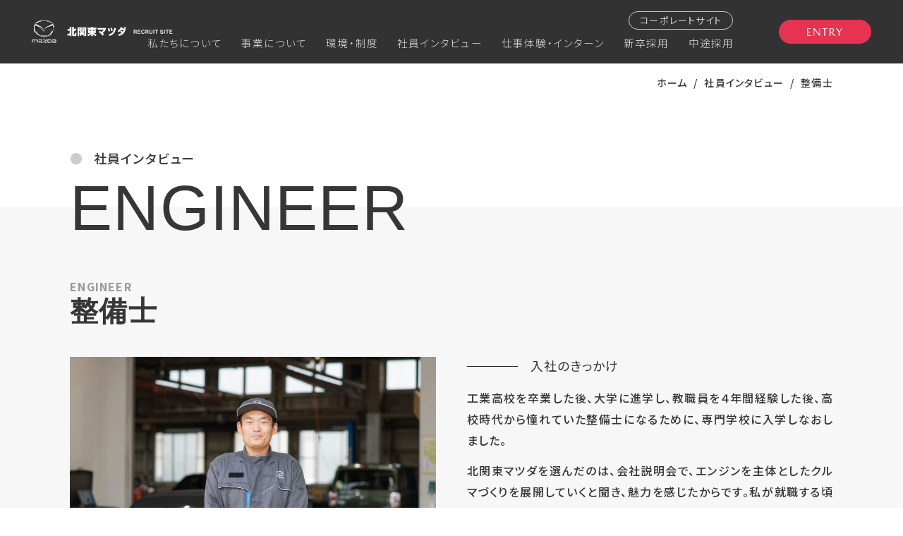

--- FILE ---
content_type: text/html
request_url: https://www.kitakanto-mazda.co.jp/recruit/people/people-04/
body_size: 23504
content:
<!doctype html>
<html class="no-js" lang="ja">
<head>
<meta name="robots" content="noindex , nofollow , noarchive" /> 
<!-- Google Tag Manager --> 
<script>(function(w,d,s,l,i){w[l]=w[l]||[];w[l].push({'gtm.start':
new Date().getTime(),event:'gtm.js'});var f=d.getElementsByTagName(s)[0],
j=d.createElement(s),dl=l!='dataLayer'?'&l='+l:'';j.async=true;j.src=
'https://www.googletagmanager.com/gtm.js?id='+i+dl;f.parentNode.insertBefore(j,f);
})(window,document,'script','dataLayer','GTM-MQW34M94');</script> 
<!-- End Google Tag Manager -->
<meta http-equiv="Content-Type" content="text/html; charset=UTF-8">
<meta http-equiv="x-ua-compatible" content="ie=edge">
<meta name="viewport" content="width=device-width, initial-scale=1.0">
<title>整備士 - 北関東マツダ採用サイト</title>
<meta name="description" content="北関東マツダで働くメンバーの仕事内容や仕事のやりがい、成長したエピソードを紹介します。">
<meta name="format-detection" content="telephone=no">
<link rel="stylesheet" href="../../assets/css/style.css">
<link rel="stylesheet" href="../../assets/css/second.css">
<meta property="og:url" content="https://www.kitakanto-mazda.co.jp/recruit/" />
<meta property="og:type" content="website" />
<meta property="og:title" content="整備士 - 北関東マツダ採用サイト" />
<meta property="og:description" content="北関東マツダで働くメンバーの仕事内容や仕事のやりがい、成長したエピソードを紹介します。" />
<meta property="og:site_name" content="北関東マツダ" />
<meta property="og:image" content="https://www.kitakanto-mazda.co.jp/recruit/assets/img/home/mv-bg-02.jpg" />     
</head>
<body class="home" id="body">
<!-- Google Tag Manager (noscript) -->
<noscript>
<iframe src="https://www.googletagmanager.com/ns.html?id=GTM-MQW34M94"
height="0" width="0" style="display:none;visibility:hidden"></iframe>
</noscript>
<!-- End Google Tag Manager (noscript) --><!-- #BeginLibraryItem "/Library/header.lbi" --><header class="header">
  <h1 class="header__logo"><a href="../../index.html"><img src="../../assets/img/_common/header-logo.svg" alt="MAZDA 北関東マツダ"></a></h1>
  <input type="checkbox" class="header__nav__btn" id="header">
  <label for="header" class="header__nav__label" id="header-label"><span></span></label>
  <nav class="header__nav__wrap" id="header__nav__wrap">
      
      
      <div class="corp-link-wrap">
      
          <div class="corp-link pc"><a href="https://www.kitakanto-mazda.co.jp" target="_blank">コーポレートサイト</a></div>
          
          
    <ul class="header__nav__items">
      <li class="header__nav__item">
        <input type="checkbox" class="header__nav__subbtn" id="header-1">
        <label class="header__nav__sublabel" for="header-1">私たちについて</label>
        <a href="../../about/index.html" class="header__nav__link">私たちについて</a>
        <ul class="header__nav__subpage">
          <li><a href="../../about/message/index.html">採用担当者メッセージ</a></li>
          <li><a href="../../about/vision/index.html">企業理念</a></li>
          <li><a href="../../about/data/index.html">数字で知る北関東マツダ</a></li>
          <li><a href="../../about/csr/index.html">会社の取り組み</a></li>
          <li><a href="../../about/thought/index.html">採用で大切にしていること</a></li>
        </ul>
      </li>
      <li class="header__nav__item">
        <input type="checkbox" class="header__nav__subbtn" id="header-2">
        <label class="header__nav__sublabel" for="header-2">事業について</label>
        <a href="../../business/index.html" class="header__nav__link">事業について</a>
        <ul class="header__nav__subpage">
          <li><a href="../../business/about/index.html">1分でわかる北関東マツダ</a></li>
          <li><a href="../../business/job/index.html">職種紹介</a></li>
          <li><a href="../../business/schedule/index.html">一日のスケジュール</a></li>
        </ul>
      </li>
      <li class="header__nav__item">
        <input type="checkbox" class="header__nav__subbtn" id="header-3">
        <label class="header__nav__sublabel" for="header-3">環境・制度</label>
        <a href="../../culture/index.html" class="header__nav__link">環境・制度</a>
        <ul class="header__nav__subpage">
          <li><a href="../../culture/team/index.html">北関東マツダチーム</a></li>
          <li><a href="../../culture/female/index.html">女性の活躍推進</a></li>
          <li><a href="../../culture/benefit/index.html">福利厚生</a></li>
          <li><a href="../../culture/education/index.html">教育制度</a></li>
          <li><a href="../../culture/carrer/index.html">入社後のキャリアプラン</a></li>
          <li><a href="../../culture/gallery/index.html">フォトギャラリー</a></li>
        </ul>
      </li>
      <li class="header__nav__item">
        <input type="checkbox" class="header__nav__subbtn" id="header-4">
        <label class="header__nav__sublabel" for="header-4">社員インタビュー</label>
        <a href="../index.html" class="header__nav__link">社員インタビュー</a>
        <ul class="header__nav__subpage">
          <li><a href="../people-01/index.html">営業スタッフ</a></li>
          <li><a href="../people-02/index.html">営業スタッフ</a></li>
          <li><a href="../people-03/index.html">サービスアドバイザー</a></li>
          <li><a href="index.html">整備士</a></li>
        </ul>
      </li>
      <li class="header__nav__item"> <a href="../../outline/index.html?tab=tab1" class="header__nav__link">仕事体験・インターン</a> </li>
      <li class="header__nav__item"> <a href="../../outline/index.html?tab=tab2" class="header__nav__link">新卒採用</a> </li>
      <li class="header__nav__item"> <a href="../../outline/index.html?tab=tab3" class="header__nav__link">中途採用</a> </li>
     <li class="header__nav__item sp"> <a href="https://kitakanto-mazda.co.jp/" class="header__nav__link" target="_blank">コーポレートサイト</a> </li>    
        
    </ul>
      
      </div>
      
    <a href="../../entry/index.html" class="header__nav__cta"><img src="../../assets/img/mazda-type/entry--white.svg" alt="ENTRY"></a>
    
    
    
    </nav>
</header>
<!-- #EndLibraryItem --><main class="main">
  <section class="sec-mv bk">
    <div class="sec-mv__headline">
      <div class="pankuzu">
        <ul>
          <li><a href="../../">ホーム</a></li>
          <li><a href="../index.html">社員インタビュー</a></li>
          <li>整備士</li>
        </ul>
      </div>
      <div class="inbox">
        <div class="ttl">
          <h1>社員インタビュー</h1>
          <span>ENGINEER</span> </div>
        <div class="pagelink"> </div>
      </div>
    </div>
  </section>
  <section class="people top">
    <div class="people__headline"> <span>ENGINEER</span>
      <h2>整備士</h2>
    </div>
    <div class="people__top">
      <div class="img"><img src="../../assets/img/people/people-04-01.jpg" alt=""></div>
      <div class="txt">
        <h3>入社のきっかけ</h3>
        <p>工業高校を卒業した後、大学に進学し、教職員を４年間経験した後、高校時代から憧れていた整備士になるために、専門学校に入学しなおしました。</p>
		  <p>北関東マツダを選んだのは、会社説明会で、エンジンを主体としたクルマづくりを展開していくと聞き、魅力を感じたからです。私が就職する頃は、世界的にハイブリッドが主流となり、電機自動車への移行が進んだ時代でした。内燃機関をメインで扱う企業が減少する中、エンジン技術に関しても、ますます専門性が求められるだろうと感じ、入社を決断しました。</p>
      </div>
    </div>
  </section>
  <section class="people">
    <div class="peoplenav">
      <ul>
        <li><a href="#peo01">現在の仕事内容</a></li>
        <li><a href="#peo02">やりがいと難しさ</a></li>
        <li><a href="#peo04">エピソード</a></li>
        <li><a href="#peo06">入社される方へのメッセージ</a></li>
      </ul>
    </div>
    <div class="people__box" id="peo01">
      <div class="ttl">
        <h3>入社してから現在の仕事内容</h3>
        <h4>クルマは話してはくれないので、<br class="pc">音やちょっとした症状を見極めながら行っています。</h4>
      </div>
      <div class="txt">
        <p>入社してから約1年間は、主に法定点検やMSC※1の点検、そして車検などを担当していました。最初の3ヶ月間は、先輩からのOJT指導を受け、その後独り立ちしました。入社当時は、車の異音が、どこから鳴っているのか自分で特定できなかったのですが、先輩が「ここじゃないかな」とピタリと当てていて、スキルの差に圧倒されました。専門学校で学んだ知識はあるけれど、持っている知識と実際経験してみるのとでは雲泥の差。「ここがダメになるとこんな音がするんだ」と0から実地を積み重ねる毎日でした。</p>
<p>現在は、点検に加えて故障の探求を行い、必要であれば整備も行います。異音がする、チェックランプが点いたなどの原因を、自分の経験とデータ、先輩からの助言をいただきながら特定し、点検や整備をしています。クルマは話してはくれないので、音やちょっとした症状を見極めながら行っています。</p>
<p>※1：マツダセーフティーチェック　マツダ独自の安全点検
</p>
      </div>
      <div class="img"><img src="../../assets/img/people/people-04-02.jpg" alt=""></div>
    </div>
  </section>
  <section class="people" id="peo02">
    <div class="people__box">
      <div class="ttl">
        <h3>仕事のやりがいと難しさ</h3>
        <h4>整備後に症状が治まると、<br class="pc">自分の診断が合っていたのだと感じてホッとします。</h4>
      </div>
      <div class="txt">
        <p>故障探求は、非常に難しい作業であるため、整備後に症状が治まると、自分の診断が合っていたのだと感じてホッとします。故障の原因に対する仮説を立て、整備を実行し、結果が現れる一連の流れが成立すると、スキルの向上を認識できて、やりがいにつながります。今では、会社から提供される作業手順書を基本に、安全を確保しつつ、整備士としての経験と想像力を加え、総合的な作業判断ができるようになりました。</p><p>これまで最も難しかった作業は、２年目に経験したディーゼルエンジンの交換です。ディーゼルエンジンは、通常のエンジンよりも複雑で、細心の注意を払って取り外さないと、配線が切れたり、パイプが曲がってしまったりする可能性もあります。初めての取り外しは１日かかり、全ての作業を終了するのに5日間程度かかりました。長時間の格闘を強いられましたが、最終的には難局を乗り越えることができ、自信につながりました。
</p>
      </div>
      <div class="img"><img src="../../assets/img/people/people-04-03.jpg" alt=""></div>
    </div>
  </section>
  <section class="people" id="peo03">
    <div class="people__box">
      <div class="ttl">
        <h3>成長したこと</h3>
        <h4>外国人の実習生に技術指導を実施し、<br class="pc">試験に無事合格することが出来たことです。</h4>
      </div>
      <div class="txt">
        <p>個人のスキル向上はもちろんですが、特に成長を感じられたのは、日本語も分からない外国人の実習生２名に技術指導を実施できたことです。日本語を教えつつ、自分の知る限りの技術を伝えてきたので、マニュアル＋αの工夫を教えることができました。初めての外国人指導だったので、時々「あれは大丈夫だったかな・・・」と心配になることもあり、寝つきが悪くなった日もありました。でも、実習生が技術試験に無事合格することができて、今ではこの経験も良い思い出となっています。すっかり日本語も上手になって、実習生も私も互いに成長できたと感じています。
</p>
      </div>
      <div class="img"><img src="../../assets/img/people/people-04-04.jpg" alt=""></div>
    </div>
  </section>
  <section class="people" id="peo04">
    <div class="people__box">
      <div class="ttl">
        <h3>印象に残るエピソード</h3>
        <h4>仕事の中で、他愛のない会話から技術相談まで、<br class="pc">どんなことでも気軽に話せる先輩がいるのは、本当にありがたいことです。</h4>
      </div>
      <div class="txt">
        <p>これまで、質問をして「分からない」と言われた経験がないので、先輩方の知識と技術力は本当に凄いと思いますね。年齢差がある方でも気軽に教えてくれるので、一度も壁を感じたことはありません。私自身もそんな先輩になりたいですし、尊敬する先輩方に追随できるよう、背中を追いかけていきたいと思っています。印象的なエピソードではありませんが、これが日常であることが整備士チームとして働く上での大きな魅力だと感じています。</p>
      </div>
      <div class="img"><img src="../../assets/img/people/people-04-05.jpg" alt=""></div>
    </div>
  </section>
  <section class="people" id="peo06">
    <div class="people__message">
      <div class="img"><img src="../../assets/img/people/people-04-06.jpg" alt=""></div>
      <div class="txt">
        <h3>入社される方へのメッセージ</h3>
        <p>やはり、整備士の仕事は、基本が重要です。現在、専門学校で学んでいる知識や技術は、整備士としての基礎を確立する大切なものなので、しっかり自分のものにして欲しいと思います。専門学校で学んだことを礎に、現場での経験を積み重ねることで、より実用的なスキルとなり、お客様のお役に立つことができるようになります。現場での挑戦については、私たちがしっかりサポートしますのでご安心ください。
</p>
      </div>
    </div>
  </section><!-- #BeginLibraryItem "/Library/localnav-people.lbi" --><section class="sec-list-bottom">
      <div class="sec-list-bottom__headline">
        <h3>社員インタビューについてもっと詳しく</h3>
      </div>
      <div class="sec-list__box">
      
      
          <div class="sec-list__box__item">
      <div class="img"><a href="../people-01/index.html"><img src="../../assets/img/people/people-01.jpg" alt="営業職"></a></div>
      <div class="txt">
        <h2>営業職</h2>
         <p>仕事を通じて年齢、性別問わず、様々な『人』との交流が生まれます。</p>
      </div>
      <div class="btn"><a href="../people-01/index.html"><img src="../../assets/img/mazda-type/view-detail--black.svg" alt="view detail"></a></div> 
    </div>
      
          <div class="sec-list__box__item">
     <div class="img"><a href="../people-02/index.html"><img src="../../assets/img/people/people-02.jpg" alt="営業職"></a></div>
      <div class="txt">
        <h2>営業職</h2>
         <p>６カ月点検で「買って良かった」と言っていただいて感動。</p>
      </div>
      <div class="btn"><a href="../people-02/index.html"><img src="../../assets/img/mazda-type/view-detail--black.svg" alt="view detail"></a></div> 
    </div>
      
          <div class="sec-list__box__item">
     <div class="img"><a href="../people-03/index.html"><img src="../../assets/img/people/people-03.jpg" alt="サービスアドバイザー"></a></div>
      <div class="txt">
        <h2>サービスアドバイザー</h2>
         <p>整備士からサービスアドバイザーへとキャリアチェンジ。</p>
      </div>
      <div class="btn"><a href="../people-03/index.html"><img src="../../assets/img/mazda-type/view-detail--black.svg" alt="view detail"></a></div> 
    </div>
    <div class="sec-list__box__item">
      <div class="img"><a href="index.html"><img src="../../assets/img/people/people-04.jpg" alt="整備士"></a></div>
      <div class="txt">
        <h2>整備士</h2>
        <p>整備士としての経験と想像力を加え、総合的な作業判断を。</p>
      </div>
      <div class="btn"><a href="index.html"><img src="../../assets/img/mazda-type/view-detail--black.svg" alt="view detail"></a></div> 
    </div>
      
  </div>
    </section><!-- #EndLibraryItem --><!-- #BeginLibraryItem "/Library/outline.lbi" -->
<section class="home-outline">
  <div class="home-outline__container">
    <div class="home-outline__head">
      <h2 class="home-outline__title"> <img src="../../assets/img/mazda-type/outline--white.svg" alt="outline"> <small>募集要項</small> </h2>
    </div>
    <div class="home-outline__body">
      <ul class="home-outline__items">
        <li class="home-outline__item"> <a href="../../outline/index.html?tab=tab2" class="home-outline__link">
          <h3><b>新卒採用</b><small>募集要項</small></h3>
          <p>新卒採用に関する募集要項をご紹介します。 </p>
          </a> </li>
        <li class="home-outline__item"> <a href="../../outline/index.html?tab=tab3" class="home-outline__link">
          <h3><b>中途採用</b><small>募集要項</small></h3>
          <p>中途採用に関する募集要項をご紹介します。 </p>
          </a> </li>
      </ul>
    </div>
  </div>
</section>
<!-- #EndLibraryItem --><!-- #BeginLibraryItem "/Library/entry.lbi" -->
<section class="home-entry">
  <div class="home-entry__container">
    <div class="home-entry__head">
      <h2 class="home-entry__title"><img src="../../assets/img/mazda-type/entry--white.svg" alt="entry"></h2>
    </div>
    <div class="home-entry__body">
      <p> 北関東マツダにご興味をお持ちの方は、ぜひエントリーをお願いします。<br>
        チームで活動し、共に働いていただける方を募集しております。 </p>
      <a href="../../entry/index.html">エントリーする</a> </div>
  </div>
</section>
<!-- #EndLibraryItem --></main><!-- #BeginLibraryItem "/Library/footer.lbi" -->
<footer class="footer simple-ver">
  <div class="footer__container">
    <div class="footer__info"> <a href="../../index.html" class="footer__info__logo"><img src="../../assets/img/_common/footer-logo.svg" alt="MAZDA 北関東マツダ"></a>
      <p class="footer__info__address"> 〒310-0851<br>
        水戸市千波町2770-74 </p>
    </div>
    <nav class="footer__nav">
      <div class="footer__nav__box">
        <div class="footer__nav__inner"> <a href="../../about/index.html" class="footer__nav__main">私たちについて</a>
          <ul class="footer__nav__sub">
            <li><a href="../../about/message/index.html">採用担当者メッセージ</a></li>
            <li><a href="../../about/vision/index.html">企業理念・ビジョン</a></li>
            <li><a href="../../about/data/index.html">数字で知る北関東マツダ</a></li>
            <li><a href="../../about/csr/index.html">会社の取り組み</a></li>
            <li><a href="../../about/thought/index.html">採用で大切にしていること</a></li>
          </ul>
        </div>
        <div class="footer__nav__inner"> <a href="../../business/index.html" class="footer__nav__main">事業について</a>
          <ul class="footer__nav__sub">
            <li><a href="../../business/about/index.html">１分でわかる北関東マツダ</a></li>
            <li><a href="../../business/job/index.html">職種紹介</a></li>
            <li><a href="../../business/schedule/index.html">１日のスケジュール</a></li>
          </ul>
        </div>
      </div>
      <div class="footer__nav__box">
        <div class="footer__nav__inner"> <a href="../../culture/index.html" class="footer__nav__main">環境・制度</a>
          <ul class="footer__nav__sub">
            <li><a href="../../culture/team/index.html">北関東マツダチーム</a></li>
            <li><a href="../../culture/female/index.html">女性の活躍推進</a></li>
            <li><a href="../../culture/benefit/index.html">福利厚生</a></li>
            <li><a href="../../culture/education/index.html">教育制度</a></li>
            <li><a href="../../culture/carrer/index.html">入社後のキャリアプラン</a></li>
            <li><a href="../../culture/gallery/index.html">フォトギャラリー</a></li>
          </ul>
        </div>
        <div class="footer__nav__inner"> <a href="../index.html" class="footer__nav__main">社員インタビュー</a>
          <ul class="footer__nav__sub">
            <li><a href="../people-01/index.html">営業職</a></li>
            <li><a href="../people-02/index.html">営業職</a></li>
            <li><a href="../people-03/index.html">サービスアドバイザー</a></li>
            <li><a href="index.html">整備士</a></li>
          </ul>
        </div>
      </div>
      <div class="footer__nav__box">
        <div class="footer__nav__inner"> <a href="../../outline/index.html" class="footer__nav__main">募集要項</a>
          <ul class="footer__nav__sub">
            <li><a href="../../outline/index.html?tab=tab1">仕事体験・インターン</a></li>
            <li><a href="../../outline/index.html?tab=tab2">新卒採用</a></li>
            <li><a href="../../outline/index.html?tab=tab3">中途採用</a></li>
          </ul>
        </div>
        <div class="footer__nav__inner"> <a href="../../entry/index.html" class="footer__nav__main">エントリー</a> <a href="../../entry/index.html" class="footer__nav__main">お問い合わせ</a> <a href="https://www.kitakanto-mazda.co.jp/" class="footer__nav__main" target="_blank">コーポレートサイト</a></div>
      </div>
    </nav>
    <div class="footer__bottom"> <a href="https://www.kitakanto-mazda.co.jp/policy/index.html" class="footer__bottom__privacy" target="_blank">プライバシーポリシー</a> <small class="footer__bottom__copyright">Copyright &copy; KITAKANTO MAZDA Co.,Ltd. <br class="sp">
      All Rights Reserved.</small> </div>
  </div>
</footer>
<!-- #EndLibraryItem --><link rel="stylesheet" href="../../assets/js/swiper-bundle.min.css" />
<script src="../../assets/js/swiper-bundle.min.js"></script> 
<script src="../../assets/js/common.js"></script> 
<script src="../../assets/js/home.js"></script>
</body>
</html>

--- FILE ---
content_type: text/css
request_url: https://www.kitakanto-mazda.co.jp/recruit/assets/css/style.css
body_size: 44090
content:
@charset "UTF-8";
@import url("https://fonts.googleapis.com/css2?family=Noto+Sans+JP:wght@300;400;500;700&display=swap");
@media (prefers-reduced-motion: reduce) {
  *,
  *::before,
  *::after {
    -webkit-animation-delay: -1ms;
    animation-delay: -1ms;
    -webkit-animation-duration: 1ms;
    animation-duration: 1ms;
    -webkit-animation-iteration-count: 1;
    animation-iteration-count: 1;
    background-attachment: initial;
    scroll-behavior: auto;
    transition-delay: 0s;
    transition-duration: 0s; } }
*,
*::before,
*::after {
  box-sizing: border-box; }

html,
body,
div,
span,
applet,
object,
iframe,
h1,
h2,
h3,
h4,
h5,
h6,
p,
blockquote,
pre,
a,
abbr,
acronym,
address,
big,
cite,
code,
del,
dfn,
em,
img,
ins,
kbd,
q,
s,
samp,
small,
strike,
strong,
sub,
sup,
tt,
var,
b,
u,
i,
center,
dl,
dt,
dd,
ol,
ul,
li,
fieldset,
form,
label,
legend,
table,
caption,
tbody,
tfoot,
thead,
tr,
th,
td,
article,
aside,
canvas,
details,
embed,
figure,
figcaption,
footer,
header,
hgroup,
menu,
nav,
output,
ruby,
section,
summary,
time,
mark,
audio,
video {
  -moz-tab-size: 4;
  -o-tab-size: 4;
  tab-size: 4;
  margin: 0;
  padding: 0;
  border: none;
  font: inherit;
  font-size: 100%;
  vertical-align: baseline; }

a,
area,
button,
input,
label,
select,
summary,
textarea,
[tabindex] {
  touch-action: manipulation; }

iframe,
img,
input,
select,
textarea {
  max-width: 100%;
  height: auto; }

audio,
canvas,
iframe,
img,
svg,
video {
  vertical-align: middle; }

ol, ul {
  list-style: none; }

img {
  image-rendering: -webkit-optimize-contrast; }

a {
  color: inherit;
  text-decoration: none; }

table {
  border-collapse: collapse; }

button,
input[type="submit"] {
  border-radius: 0;
  text-transform: none;
  border: none;
  cursor: pointer;
  outline: none;
  appearance: none; }

input,
button,
select,
optgroup,
textarea {
  margin: 0;
  font-family: inherit;
  font-size: inherit;
  line-height: inherit; }

:root {
  --s: 10px;
  --f: 10px; }
  @media screen and (max-width: 1440px) {
    :root {
      --s: 0.70423vw; } }
  @media screen and (max-width: 960px) {
    :root {
      --s: 1.4vw; } }

html {
  -webkit-text-size-adjust: 100%;
  -webkit-tap-highlight-color: transparent;
  text-align: justify;
  font-feature-settings: 'palt'; }

body {
  font-family: 'Noto Sans JP', sans-serif;
  font-size: calc(var(--f)*1.6);
  line-height: 1.9;
  letter-spacing: 0.075em;
  font-weight: 500;
  color: #363636; }
  @media screen and (max-width: 480px) {
    body {
      font-size: calc(var(--f)*1.45); } }

h1, h2, h3, h4, h5, h6, b, strong, dt, th {
  font-weight: 500; }







br.sp {
  display: none; }

@media screen and (max-width: 960px) {
  br.pc {
    display: none; }

  br.sp {
    display: inline; } }
span.nl {
  display: inline-block; }

.header {
  position: fixed;
  left: 0;
  top: 0;
  z-index: 1000;
  width: 100%;
  background: rgba(15, 15, 15, 0.85);
  transition-duration: 400ms; }
  @media screen and (min-width: 960.02px) {
    .header {
      display: flex;
      justify-content: space-between;
      height: calc(var(--s)*10);
      padding: 0 calc(var(--s)*5); }
      .header__nav__btn, .header__nav__label, .header__nav__subbtn, .header__nav__sublabel {
        display: none; }
      .header__logo {
        display: flex;
        align-items: center;
        justify-content: center; }
        .header__logo img {
          display: block;
          width: calc(var(--s)*32.6); }
      .header__nav__wrap {
        display: flex;
        align-items: center;
        align-content: center;
        justify-content: flex-end; }
      .header__nav__items {
        display: flex;
        height: 100%; }
      .header__nav__item {
        display: flex;
        align-items: center;
        justify-content: center;
        padding: 0 calc(var(--s)*1.5); }
      .header__nav__link {
        color: #DCDCDC;
        font-size: calc(var(--f)*1.45);
        font-weight: 300;
        white-space: nowrap;
        transition-duration: 300ms; }
        .header__nav__link:hover {
          color: rgba(239, 53, 85, 0.96); }
      .header__nav__subpage {
        position: absolute;
        left: 0;
        top: 100%;
        overflow: hidden;
        width: 100%;
        height: 0;
        display: flex;
        flex-wrap: wrap;
        justify-content: center;
        align-items: center;
        align-content: center;
        background: #0F0F0F;
        transition-duration: 400ms; }
        .header__nav__subpage li {
          margin: 0 1em; }
        .header__nav__subpage a {
          display: flex;
          align-items: center;
          align-content: center;
          color: #DCDCDC;
          font-size: calc(var(--f)*1.45);
          font-weight: 300;
          white-space: nowrap;
          transition-duration: 300ms; }
          .header__nav__subpage a:hover {
            color: rgba(239, 53, 85, 0.96); }
          .header__nav__subpage a::before {
            content: '';
            display: block;
            width: 0.85em;
            height: 0.85em;
            margin: 0 0.3em 0 0;
            background: url(../../assets/img/_common/arrow--white.svg) center/contain no-repeat; }
      .header__nav__item:hover .header__nav__subpage {
        opacity: 1;
        height: calc(var(--s)*10); }
      .header__nav__cta {
        display: flex;
        align-items: center;
        justify-content: center;
        flex-shrink: 0;
        padding: calc(var(--s)*1.3) calc(var(--s)*4.5);
        margin: 0 0 0 calc(var(--s)*5.5);
        background: rgba(239, 53, 85, 0.96) url(../img/mazda-type/entry--pink.svg) center/auto calc(var(--f)*1.1) no-repeat;
        transition-duration: 400ms;
        border-radius: 999px; }
        .header__nav__cta img {
          display: block;
          height: calc(var(--f)*1.1);
          transition-duration: 400ms; }
        .header__nav__cta:hover {
          background-color: #FFFFFF; }
          .header__nav__cta:hover img {
            opacity: 0; } }
  @media only screen and (min-width: 960.02px) and (max-height: 600px) {
    .header {
      height: calc(var(--s)*8); } }
  @media only screen and (min-width: 960.02px) and (max-width: 1240px) {
    .header {
      padding-right: calc(var(--s)*2);
      padding-left: calc(var(--s)*2); }
      .header__nav__item {
        padding: 0 calc(var(--s)*0.75); }
        .header__nav__item a {
          font-size: calc(var(--f)*1.3); }
      .header__nav__cta {
        margin-left: calc(var(--s)*3); } }

  @media screen and (max-width: 960px) {
    .header {
      display: flex;
      align-items: center;
      align-content: center;
      height: calc(var(--s)*12);
      padding: 0 0 0 calc(var(--s)*2.6); }
      .header__logo img {
        display: block;
        height: calc(calc(var(--s)*12) * 0.6); }
      .header__nav__btn {
        display: none; }
      .header__nav__label {
        position: absolute;
        right: 0;
        top: 0;
        display: block;
        width: calc(calc(var(--s)*12) * 0.8);
        height: calc(var(--s)*12);
        background: rgba(239, 53, 85, 0.96); }
        .header__nav__label span {
          position: absolute;
          top: 0;
          right: 0;
          bottom: 0;
          left: 0;
          display: block;
          width: 36%;
          height: 1px;
          margin: auto;
          background: #FFFFFF;
          transition-duration: 400ms; }
          .header__nav__label span::before, .header__nav__label span::after {
            content: '';
            position: absolute;
            left: 0;
            top: 0;
            display: block;
            width: 100%;
            height: 100%;
            background: #FFFFFF;
            transition-duration: 400ms; }
          .header__nav__label span::before {
            top: calc(var(--f)*-1); }
          .header__nav__label span::after {
            top: calc(var(--f)*1); }
      .header__nav__btn:checked + .header__nav__label span {
        background: transparent; }
        .header__nav__btn:checked + .header__nav__label span::before {
          top: 0;
          transform: rotate(45deg); }
        .header__nav__btn:checked + .header__nav__label span::after {
          top: 0;
          transform: rotate(-45deg); }
      .header__nav__wrap {
        position: absolute;
        left: 0;
        top: 100%;
        overflow: hidden;
        pointer-events: none;
        opacity: 0;
        display: flex;
        flex-wrap: wrap;
        align-items: flex-start;
        align-content: flex-start;
        width: 100%;
        height: 0;
        padding: calc(var(--f)*4) 0 calc(var(--f)*8);
        background: #0F0F0F;
        transition-duration: 400ms; }
      .header__nav__btn:checked + .header__nav__label + .header__nav__wrap {
        opacity: 1;
        pointer-events: all;
        height: calc(100vh - calc(var(--s)*12));
        overflow: auto; }
      .header__nav__items {
        width: 100%;
        border-bottom: 1px solid #A4A4A4; }
      .header__nav__subbtn, .header__nav__sublabel + .header__nav__link {
        display: none; }
      .header__nav__link, .header__nav__sublabel, .header__nav__subpage a {
        position: relative;
        display: block;
        padding: 0.5em 6vw;
        color: #DCDCDC;
        font-size: calc(var(--f)*1.45);
        line-height: 3.2;
        font-weight: 300;
        white-space: nowrap;
        border-top: 1px solid #A4A4A4; }
      .header__nav__sublabel::before, .header__nav__sublabel::after {
        content: '';
        position: absolute;
        top: 0;
        right: 6vw;
        bottom: 0;
        display: block;
        width: 0.9em;
        height: 1px;
        margin: auto 0;
        background: #FFFFFF; }
      .header__nav__sublabel::after {
        transform: rotate(90deg); }
      .header__nav__link::after, .header__nav__subpage a::after {
        content: '';
        position: absolute;
        top: 0;
        right: 6vw;
        bottom: 0;
        display: block;
        width: 0.9em;
        height: 0.9em;
        margin: auto 0;
        background: url(../img/_common/arrow--white.svg) center/contain no-repeat; }
      .header__nav__subpage {
        position: relative;
        overflow: hidden;
        pointer-events: none;
        opacity: 0;
        max-height: 0;
        transition-duration: 600ms; }
      .header__nav__subpage a {
        margin-left: 6vw; }
      .header__nav__subbtn:checked + .header__nav__sublabel::after {
        display: none; }
      .header__nav__subbtn:checked + .header__nav__sublabel + .header__nav__link + .header__nav__subpage {
        pointer-events: all;
        max-height: 100vh;
        opacity: 1; }
      .header__nav__cta {
        order: -1;
        display: flex;
        align-items: center;
        align-content: center;
        justify-content: center;
        width: calc(var(--f)*32);
        padding: calc(var(--f)*2) 0;
        margin: 0 auto calc(var(--f)*4);
        background: rgba(239, 53, 85, 0.96) url(../img/mazda-type/entry--pink.svg) center/auto calc(var(--f)*1.1) no-repeat;
        transition-duration: 400ms;
        border-radius: 999px; }
        .header__nav__cta img {
          display: block;
          height: calc(var(--f)*1.6); } }
  body.header-fix .header {
    transform: translateY(calc(calc(var(--s)*12) * -1)); }
  body.header-fix .header__nav-wrap, body.header-fix .header__nav-btn:checked + .header__nav-label {
    top: calc(var(--s)*12); }
  @media screen and (max-width: 960px) {
    body.header-fix .header__nav__btn:checked + .header__nav__label + .header__nav__wrap {
      height: 100vh; } }

.footer {
  background: #101010; }
  .footer__container {
    width: calc(var(--s)*120);
    max-width: 88vw;
    margin-right: auto;
    margin-left: auto;
    padding: calc(var(--s)*13) 0 0; }
  .footer__info__logo {
    display: block;
    margin: 0 0 calc(var(--f)*3.5); }
  .footer__info__address {
    color: #A4A4A4;
    font-size: calc(var(--f)*1.3);
    font-weight: 300;
    text-align: center;
    white-space: nowrap; }
  .footer__nav {
    margin: 0 0 calc(var(--s)*5); }
  .footer__nav__main {
    transition-duration: 300ms;
    display: block;
    margin: 0 0 calc(var(--f)*1.2);
    color: #FFFFFF;
    font-size: calc(var(--f)*1.5);
    font-weight: 700; }
    .footer__nav__main:hover {
      opacity: 0.7; }
  .footer__nav__sub {
    margin: 0 0 calc(var(--f)*4.6); }
    .footer__nav__sub a {
      transition-duration: 300ms;
      color: #A4A4A4;
      font-size: calc(var(--f)*1.3); }
      .footer__nav__sub a:hover {
        opacity: 0.7; }
  .footer__bottom {
    padding: calc(var(--s)*7) 0 calc(var(--s)*10.5);
    border-top: 1px solid rgba(255, 255, 255, 0.05); }
  .footer__bottom__privacy {
    transition-duration: 300ms;
    color: #A4A4A4;
    font-size: calc(var(--f)*1.2);
    font-weight: 400; }
    .footer__bottom__privacy:hover {
      opacity: 0.7; }
  .footer__bottom__copyright {
    color: #A4A4A4;
    font-size: calc(var(--f)*1);
    font-weight: 400; }
  @media screen and (min-width: 960.02px) {
    .footer__container {
      display: flex;
      flex-wrap: wrap; }
    .footer__info {
      width: 137px; }
    .footer__nav {
      position: relative;
      top: -3px;
      width: calc(100% - 137px);
      display: flex;
      justify-content: center; }
    .footer__nav__box:nth-child(2) {
      margin: 0 calc(var(--s)*15); }
    .footer__bottom {
      display: flex;
      align-items: center;
      align-content: center;
      justify-content: space-between;
      width: 100%; } }
  @media screen and (max-width: 960px) {
    .footer__info {
      margin: 0 0 calc(var(--f)*3); }
    .footer__info__logo {
      text-align: center;
      margin-bottom: calc(var(--f)*1); }
    .footer__nav__box {
      display: flex; }
    .footer__nav__inner {
      width: 50%; } }
@media screen and (max-width: 960px) and (max-width: 480px) {
  .footer__nav__sub a {
    font-size: calc(var(--f)*1.1); } }
  @media screen and (max-width: 960px) {
    .footer__bottom__privacy {
      display: block;
      margin: 0 0 calc(var(--f)*2);
      text-align: center; }
    .footer__bottom__copyright {
      display: block;
      text-align: center; } }
  .footer.simple-ver {
    /* 簡易版 */ }
    @media screen and (max-width: 960px) {
      .footer.simple-ver .footer__nav {
          
          display:none;
        /*display: flex;*/
        flex-wrap: wrap;
        padding: 0;
        margin: 0 auto;
        width: 100%;
        box-sizing: border-box; }
        .footer.simple-ver .footer__nav .footer__nav__box {
          width: calc(100%/2 - 10px); }
          .footer.simple-ver .footer__nav .footer__nav__box .footer__nav__inner {
            width: 100%;
            text-align: center; } }
    @media screen and (min-width: 960.02px) {
      .footer.simple-ver .footer__nav__box:nth-child(3) {
        margin: 0 calc(var(--s)*15) 0 0; } }

.home-mv__container {
  position: relative;
  height: 100vh; }
.home-mv__img {
  position: relative;
  overflow: hidden;
  position: absolute;
  left: 0;
  top: 0;
  display: block;
  width: 100%;
  height: 100%; }
  .home-mv__img img {
    display: block;
    width: 100%;
    height: 100%;
    object-fit: cover; }
.home-mv__catch__text {
  color: #FFFFFF;
  font-size: calc(var(--f)*2.4);
  line-height: 1.6;
  font-weight: 700; }
@media screen and (min-width: 960.02px) {
  .home-mv__catch {
    position: absolute;
    left: 8%;
    bottom: 18%;
    display: flex;
    flex-wrap: wrap;
    align-items: flex-end;
    align-content: flex-end; }
  .home-mv__catch__en {
    width: 688px;
    flex-shrink: 0;
    margin: 0 calc(var(--s)*14.6) 12px 0; } }
@media screen and (max-width: 960px) {
  .home-mv__catch {
    position: absolute;
    left: 6vw;
    bottom: 12%; }
  .home-mv__catch__en {
    display: block;
    width: calc(var(--f)*28);
    margin: 0 0 12px; } }

.home-about {
  background: url(../img/home/about-bg.jpg) center/cover no-repeat; }
  .home-about__container {
    width: calc(var(--s)*120);
    max-width: 88vw;
    margin-right: auto;
    margin-left: auto;
    padding: calc(var(--s)*11) 0 0; }
  .home-about__head {
    margin: 0 0 calc(var(--s)*33); }
  .home-about__title img {
    display: block;
    width: 540px;
    margin: 0 auto 43px; }
  .home-about__intro {
    color: #DCDCDC;
    text-align: center; }
  .home-about__nav {
    position: relative;
    padding: calc(var(--s)*8.5) 0 calc(var(--s)*10); }
    .home-about__nav::before {
      content: '';
      position: absolute;
      left: 0;
      top: 0;
      display: block;
      width: 100%;
      height: 1px;
      background: linear-gradient(to right, white calc(var(--f)*16), rgba(255, 255, 255, 0.2) calc(var(--f)*16)); }
  .home-about__nav__title {
    color: #FFFFFF;
    font-size: calc(var(--f)*1.8);
    font-weight: 300; }
  .home-about__nav__item a {
    transition-duration: 300ms;
    color: #FFFFFF;
    white-space: nowrap;
    font-weight: 300; }
    .home-about__nav__item a:hover {
      opacity: 0.7; }
  @media screen and (min-width: 960.02px) {
    .home-about__nav {
      display: flex; }
    .home-about__nav__title {
      width: calc(var(--f)*16);
      flex-shrink: 0;
      text-align: right; }
    .home-about__nav__items {
      display: flex;
      flex-wrap: wrap;
      width: 100%; }
    .home-about__nav__item {
      margin: 0 0 0 calc(var(--s)*6); } }
  @media screen and (max-width: 960px) {
    .home-about__head {
      margin: 0 0 calc(var(--s)*24); }
    .home-about__title img {
      width: calc(var(--f)*32);
      max-width: 70%;
      margin-bottom: calc(var(--f)*2); }
    .home-about__nav {
      padding: calc(var(--s)*5) 0 calc(var(--s)*10); }
    .home-about__nav__title {
      margin: 0 0 1em; }
    .home-about__nav__item {
      margin: 0 0 0 1em;
      line-height: 2.4; } }

.home-business {
  padding: 0 0 1px;
  background: #E9E9E9; }
  .home-business__head {
    width: calc(var(--s)*120);
    max-width: 88vw;
    margin-right: auto;
    margin-left: auto;
    padding: calc(var(--s)*13) 0 calc(var(--s)*8); }
  .home-business__title img {
    display: block;
    height: calc(var(--f)*6.5);
    margin: 0 0 calc(var(--f)*1.8); }
  .home-business__title small {
    display: flex;
    align-items: center;
    align-content: center;
    width: 100%;
    font-size: calc(var(--f)*1.8); }
    .home-business__title small::before {
      content: '';
      display: block;
      width: 0.72em;
      aspect-ratio: 1/1;
      margin: 0 0.8em 0 0;
      background: #777777;
      border-radius: 50%; }
  .home-business__intro {
    margin-top: 1.6em;
    font-size: calc(var(--f)*1.4);
    font-weight: 300; }
  .home-business__nav__link {
    position: relative;
    display: block; }
  .home-business__nav__title {
    color: #e4e4e4;
    /*position: absolute; left: calc(var(--s)*7); top: calc(var(--s)*7);*/
    position: absolute;
    left: calc(var(--s)*3);
    top: calc(var(--s)*3); }
    .home-business__nav__title img {
      display: block;
      height: calc(var(--f)*1.2);
      margin: 0 0 calc(var(--f)*1); }
    .home-business__nav__title p {
      color: #FFFFFF;
      font-size: calc(var(--f)*2.8);
      line-height: 1.6;
      letter-spacing: 0; }
  .home-business__nav__view {
    display: flex;
    align-items: center;
    align-content: center;
    /*position: absolute; right: calc(var(--s)*7); bottom: calc(var(--s)*7);*/
    position: absolute;
    right: calc(var(--s)*3);
    bottom: calc(var(--s)*3); }
    .home-business__nav__view img {
      display: block;
      height: calc(var(--f)*1.45);
      margin: 0 calc(var(--s)*1.6) 0 calc(var(--s)*2.2); }
    .home-business__nav__view::before {
      content: '';
      width: calc(var(--s)*8);
      height: 1px;
      background: rgba(255, 255, 255, 0.25); }
    .home-business__nav__view::after {
      content: '';
      width: calc(var(--f)*1.4);
      aspect-ratio: 1/1;
      background: url(../img/_common/arrow--gray.svg) center/contain no-repeat; }
  .home-business__nav__bg {
    position: relative;
    overflow: hidden;
    /*width: 100%; height: calc(var(--s)*55);*/
    width: 100%;
    height: calc(var(--s)*40);
    margin-bottom: calc(var(--s)*13); }
    .home-business__nav__bg img {
      display: block;
      width: 100%;
      height: 100%;
      object-fit: cover; }
  @media screen and (min-width: 960.02px) {
    .home-business__head {
      display: flex;
      justify-content: space-between;
      align-items: flex-end;
      align-content: flex-end; }
    .home-business__intro {
      margin: 0 0 0.25em 2em; }
    .home-business__nav__items {
      width: calc(var(--s)*120);
      max-width: 88vw;
      margin-right: auto;
      margin-left: auto;
      display: flex;
      justify-content: space-between; }
    .home-business__nav__item {
      width: calc(100% / 1);
      margin-left: 1px; }
      .home-business__nav__item:first-child {
        margin-left: 0; }
    .home-business__nav__bg img {
      transition-duration: 400ms;
      transform-origin: center; }
    .home-business__nav__link:hover .home-business__nav__bg img {
      transform: scale(1.1); } }
  @media screen and (max-width: 960px) {
    .home-business__nav__item {
      margin-bottom: 1px; }
      .home-business__nav__item:last-child {
        margin-bottom: 0; } }
@media screen and (max-width: 960px) and (max-width: 480px) {
  .home-business__nav__bg {
    height: calc(var(--s)*80); } }

.home-business2 {
  padding: 0 0 1px;
  background: #E9E9E9;
  background: #fff; }
  .home-business2__head {
    width: calc(var(--s)*120);
    max-width: 88vw;
    margin-right: auto;
    margin-left: auto;
    padding: calc(var(--s)*13) 0 calc(var(--s)*8); }
  .home-business2__title img {
    display: block;
    height: calc(var(--f)*6.5);
    margin: 0 0 calc(var(--f)*1.8); }
  .home-business2__title small {
    display: flex;
    align-items: center;
    align-content: center;
    width: 100%;
    font-size: calc(var(--f)*1.8); }
    .home-business2__title small::before {
      content: '';
      display: block;
      width: 0.72em;
      aspect-ratio: 1/1;
      margin: 0 0.8em 0 0;
      background: #777777;
      border-radius: 50%; }
  .home-business2__intro {
    margin-top: 1.6em;
    font-size: calc(var(--f)*1.4);
    font-weight: 300; }
  .home-business2__nav__link {
    position: relative;
    display: block; }
  .home-business2__nav__title {
    color: #e4e4e4;
    /*position: absolute; left: calc(var(--s)*7); top: calc(var(--s)*7);*/
    position: absolute;
    left: calc(var(--s)*3);
    top: calc(var(--s)*3); }
    .home-business2__nav__title img {
      display: block;
      height: calc(var(--f)*1.2);
      margin: 0 0 calc(var(--f)*1); }
    .home-business2__nav__title p {
      color: #FFFFFF;
      font-size: calc(var(--f)*2.8);
      line-height: 1.6;
      letter-spacing: 0; }
  .home-business2__nav__view {
    display: flex;
    align-items: center;
    align-content: center;
    /*position: absolute; right: calc(var(--s)*7); bottom: calc(var(--s)*7);*/
    position: absolute;
    right: calc(var(--s)*3);
    bottom: calc(var(--s)*3); }
    .home-business2__nav__view img {
      display: block;
      height: calc(var(--f)*1.45);
      margin: 0 calc(var(--s)*1.6) 0 calc(var(--s)*2.2); }
    .home-business2__nav__view::before {
      content: '';
      width: calc(var(--s)*8);
      height: 1px;
      background: rgba(255, 255, 255, 0.25); }
    .home-business2__nav__view::after {
      content: '';
      width: calc(var(--f)*1.4);
      aspect-ratio: 1/1;
      background: url(../img/_common/arrow--gray.svg) center/contain no-repeat; }
  .home-business2__nav__bg {
    position: relative;
    overflow: hidden;
    /*width: 100%; height: calc(var(--s)*55);*/
    width: 100%;
    height: calc(var(--s)*30);
    margin-bottom: calc(var(--s)*13); }
    .home-business2__nav__bg img {
      display: block;
      width: 100%;
      height: 100%;
      object-fit: cover; }
  @media screen and (min-width: 960.02px) {
    .home-business2__head {
      display: flex;
      justify-content: space-between;
      align-items: flex-end;
      align-content: flex-end; }
    .home-business2__intro {
      margin: 0 0 0.25em 2em; }
    .home-business2__nav__items {
      width: calc(var(--s)*120);
      max-width: 88vw;
      margin-right: auto;
      margin-left: auto;
      display: flex;
      justify-content: space-between; }
    .home-business2__nav__item {
      width: calc(100% / 1);
      margin-left: 1px; }
      .home-business2__nav__item:first-child {
        margin-left: 0; }
    .home-business2__nav__bg img {
      transition-duration: 400ms;
      transform-origin: center; }
    .home-business2__nav__link:hover .home-business2__nav__bg img {
      transform: scale(1.1); } }
  @media screen and (max-width: 960px) {
    .home-business2__nav__item {
      margin-bottom: 1px; }
      .home-business2__nav__item:last-child {
        margin-bottom: 0; } }
@media screen and (max-width: 960px) and (max-width: 480px) {
  .home-business2__nav__bg {
    height: calc(var(--s)*40); } }

.home-culture {
  padding: 0 0 calc(var(--s)*15);
  background: #E9E9E9;
  margin: auto; }
  .home-culture__head__photo {
    position: relative;
    overflow: hidden;
    height: calc(var(--s)*70); }
    .home-culture__head__photo img {
      display: block;
      width: 100%;
      height: 100%;
      object-fit: cover; }
  .home-culture__head__box {
    position: relative;
    background: #E9E9E9; }
  .home-culture__title {
    margin: 0 0 calc(var(--f)*3); }
    .home-culture__title img {
      display: block;
      height: calc(var(--f)*6.5);
      margin: 0 0 calc(var(--f)*1.8); }
    .home-culture__title small {
      display: flex;
      align-items: center;
      align-content: center;
      width: 100%;
      font-size: calc(var(--f)*1.8); }
      .home-culture__title small::before {
        content: '';
        display: block;
        width: 0.72em;
        aspect-ratio: 1/1;
        margin: 0 0.8em 0 0;
        background: #777777;
        border-radius: 50%; }
  .home-culture__intro {
    font-size: calc(var(--f)*1.4);
    font-weight: 300; }
  .home-culture__container {
    width: calc(var(--s)*120);
    max-width: 88vw;
    margin-right: auto;
    margin-left: auto;
    width: 1250px; }
  .home-culture__nav__title p {
    display: flex;
    justify-content: center;
    align-items: center;
    align-content: center;
    padding: 1.3em 0;
    letter-spacing: -0.03em; }
    .home-culture__nav__title p::after {
      content: '';
      width: 0.9em;
      aspect-ratio: 1/1;
      margin-left: 0.5em;
      background: url(../img/_common/arrow--black.svg) center/contain no-repeat; }
  @media screen and (min-width: 960.02px) {
    .home-culture__head__box {
      padding: calc(var(--s)*11) calc(var(--s)*10) calc(var(--s)*8.2);
      margin: calc(var(--s)*-11) 0 0 44.4%; }
    .home-culture__nav__items {
      display: flex;
      flex-wrap: wrap;
      border-bottom: 1px solid #D8D8D8; }
    .home-culture__nav__item {
      width: 31.75%;
      padding: calc(var(--s)*6.4) 0 calc(var(--s)*2.8);
      border-top: 1px solid #D8D8D8; }
      .home-culture__nav__item:nth-child(3n + 2) {
        width: 36.5%;
        border-right: 1px solid #D8D8D8;
        border-left: 1px solid #D8D8D8;
        text-align: center; }
      .home-culture__nav__item:nth-child(3n + 3) {
        text-align: right; }
    .home-culture__nav__link {
      display: inline-block;
      width: calc(var(--s)*33.6);
      transition-duration: 400ms; }
    .home-culture__nav__photo {
      position: relative;
      overflow: hidden; }
      .home-culture__nav__photo img {
        transition-duration: 400ms; }
    .home-culture__nav__link:hover {
      opacity: 0.7; }
    .home-culture__nav__link:hover .home-culture__nav__photo img {
      transform: scale(1.1); } }
  @media screen and (max-width: 960px) {
    .home-culture__head__photo {
      position: relative;
      overflow: hidden;
      height: calc(var(--s)*46); }
      .home-culture__head__photo img {
        display: block;
        width: 100%;
        height: 100%;
        object-fit: cover; }
      .home-culture__head__photo img {
        object-position: left bottom; }
    .home-culture__head__box {
      padding: 10vw;
      margin: -10vw 0 0 6vw; }
    .home-culture__title {
      margin: 0 0 calc(var(--f)*1); }
    .home-culture__nav__items {
      display: flex;
      flex-wrap: wrap;
      justify-content: space-between; }
    .home-culture__nav__item {
      width: 46%;
      margin: 0 0 calc(var(--f)*1.6); } }
@media screen and (max-width: 960px) and (max-width: 480px) {
  .home-culture__nav__item {
    width: 100%; } }

.home-people {
  position: relative;
  overflow: hidden;
  background: url(../img/_common/bg-noiz.jpg) repeat; }
  .home-people__container {
    width: calc(var(--s)*120);
    max-width: 88vw;
    margin-right: auto;
    margin-left: auto;
    padding: calc(var(--s)*14.5) 0 calc(var(--s)*10.5); }
  .home-people__head {
    margin: 0 0 calc(var(--f)*8.7); }
  .home-people__title img {
    display: block;
    height: calc(var(--f)*6.5);
    margin: 0 0 calc(var(--f)*1.8); }
  .home-people__title small {
    display: flex;
    align-items: center;
    align-content: center;
    width: 100%;
    font-size: calc(var(--f)*1.8); }
    .home-people__title small::before {
      content: '';
      display: block;
      width: 0.72em;
      aspect-ratio: 1/1;
      margin: 0 0.8em 0 0;
      background: #777777;
      border-radius: 50%; }
  .home-people__title small {
    color: #fff;
    font-weight: 400; }
  .home-people__intro {
    margin-top: 1.6em;
    color: #fff;
    font-size: calc(var(--f)*1.4);
    font-weight: 300; }
  .home-people__body {
    color: #fff; }
  .home-people__link {
    position: relative; }
  .home-people__photo {
    position: relative; }
  .home-people__photo__main {
    display: block;
    width: 100%; }
  .home-people__photo__model {
    position: absolute;
    right: calc(var(--s)*-25);
    bottom: calc(var(--s)*-8.6);
    display: block;
    width: 112%;
    max-width: unset; }
  .home-people__photo__store {
    position: absolute;
    left: calc(var(--s)*3);
    top: calc(var(--s)*3);
    padding: 0 1em;
    font-size: calc(var(--f)*1.2);
    border-radius: 999px;
    border: 1px solid #FFFFFF;
    background: rgba(0, 0, 0, 0.4); }
  .home-people__photo__name {
    position: absolute;
    left: calc(var(--s)*6);
    bottom: calc(var(--s)*6); }
    .home-people__photo__name span {
      display: block;
      font-size: calc(var(--f)*2.8);
      line-height: 1.1;
      letter-spacing: 0.1em; }
      .home-people__photo__name span.first {
        font-weight: 300; }
      .home-people__photo__name span.last {
        font-weight: 700; }
  .home-people__contents__year {
    font-size: calc(var(--f)*1.2);
    font-weight: 300; }
  .home-people__contents__title {
    font-size: calc(var(--f)*4);
    line-height: 1.575;
    font-weight: 700;
    white-space: nowrap; }
  .home-people__contents__text {
    font-size: calc(var(--f)*1.4); }
  .home-people__swiper__pagination {
    display: flex;
    margin: calc(var(--s)*7.7) 0 0; }
    .home-people__swiper__pagination .swiper-pagination-bullet {
      position: relative;
      opacity: 1;
      width: calc(var(--f)*2.6);
      height: calc(var(--f)*2.6);
      margin: 0 !important;
      border-radius: 0;
      background: none; }
      .home-people__swiper__pagination .swiper-pagination-bullet::before {
        content: '';
        position: absolute;
        top: 0;
        right: 0;
        bottom: 0;
        left: 0;
        display: block;
        width: 23%;
        aspect-ratio: 1/1;
        margin: auto;
        border-radius: 50%;
        background: #363636; }
    .home-people__swiper__pagination .swiper-pagination-bullet-active::before {
      width: 54%;
      background: #777777; }
  .home-people__view {
    display: flex;
    align-items: center;
    align-content: center;
    position: absolute;
    right: 0;
    bottom: 0; }
    .home-people__view img {
      display: block;
      height: calc(var(--f)*1.45);
      margin: 0 calc(var(--s)*1.6) 0 calc(var(--s)*2.2); }
    .home-people__view::before {
      content: '';
      width: calc(var(--s)*8);
      height: 1px;
      background: rgba(255, 255, 255, 0.25); }
    .home-people__view::after {
      content: '';
      width: calc(var(--f)*1.4);
      aspect-ratio: 1/1;
      background: url(../img/_common/arrow--gray.svg) center/contain no-repeat; }
  @media screen and (min-width: 960.02px) {
    .home-people__head {
      display: flex;
      justify-content: space-between;
      align-items: flex-end;
      align-content: flex-end; }
    .home-people__intro {
      margin: 0 0 0.25em; }
    .home-people__link {
      display: flex; }
    .home-people__photo {
      width: 39.5%; }
    .home-people__contents {
      position: relative;
      display: flex;
      flex-wrap: wrap;
      align-items: center;
      align-content: center;
      width: 60.5%;
      padding: 0 calc(var(--s)*11) 0 calc(var(--s)*15); }
    .home-people__contents__year {
      position: absolute;
      left: calc(var(--s)*15);
      top: calc(var(--s)*-0.4); }
    .home-people__contents__title {
      width: 100%;
      margin: 0 0 calc(var(--f)*5.4); }
    .home-people__contents__text {
      width: 100%;
      margin: 0 0 calc(var(--f)*1);
      line-height: 2.5; }
    .home-people__view {
      right: calc(var(--s)*10.5);
      bottom: 0; } }
  @media screen and (max-width: 960px) {
    .home-people__photo__model {
      right: calc(var(--s)*-15);
      bottom: calc(var(--s)*-20);
      width: calc(var(--s)*60); }
    .home-people__photo__name {
      left: calc(var(--f)*1.6); }
      .home-people__photo__name span {
        display: block;
        font-size: calc(var(--f)*3.6);
        line-height: 1.1;
        letter-spacing: 0.1em; }
    .home-people__contents {
      padding: calc(var(--f)*8) calc(var(--f)*2) calc(var(--f)*2.6); }
    .home-people__contents__title {
      margin: calc(var(--f)*2) 0;
      font-size: calc(var(--f)*3.2); }
    .home-people__contents__text {
      margin: 0 0 calc(var(--f)*1); }
    .home-people__view {
      right: calc(var(--f)*2); }
    .home-people__swiper__pagination {
      justify-content: center; }
    .home-people .swiper-slide {
      position: relative;
      opacity: 0.5;
      transition-duration: 300ms; }
    .home-people .swiper-slide-active {
      position: relative;
      z-index: 100;
      opacity: 1; } }
@media screen and (max-width: 960px) and (max-width: 480px) {
  .home-people__contents__title {
    font-size: 7vw; } }

.home-crosstalk {
  background: url(../img/_common/bg-noiz.jpg) repeat; }
  .home-crosstalk__container {
    width: calc(var(--s)*120);
    max-width: 88vw;
    margin-right: auto;
    margin-left: auto;
    padding: calc(var(--s)*11) 0 calc(var(--s)*14);
    border-top: 1px solid rgba(255, 255, 255, 0.15); }
  .home-crosstalk__intro {
    color: #DCDCDC;
    font-size: calc(var(--f)*1.4);
    font-weight: 300; }
  .home-crosstalk__banner {
    position: relative;
    display: block; }
  .home-crosstalk__view {
    display: flex;
    align-items: center;
    align-content: center;
    position: absolute;
    right: 0;
    bottom: 0; }
    .home-crosstalk__view img {
      display: block;
      height: calc(var(--f)*1.45);
      margin: 0 calc(var(--s)*1.6) 0 calc(var(--s)*2.2); }
    .home-crosstalk__view::before {
      content: '';
      width: calc(var(--s)*8);
      height: 1px;
      background: rgba(255, 255, 255, 0.25); }
    .home-crosstalk__view::after {
      content: '';
      width: calc(var(--f)*1.4);
      aspect-ratio: 1/1;
      background: url(../img/_common/arrow--gray.svg) center/contain no-repeat; }
  @media screen and (min-width: 960.02px) {
    .home-crosstalk__head {
      display: flex;
      justify-content: space-between; }
    .home-crosstalk__title img {
      display: block;
      width: 416px; }
    .home-crosstalk__intro {
      position: relative;
      top: -0.4em; } }
  @media screen and (max-width: 960px) {
    .home-crosstalk__title {
      margin: 0 0 calc(var(--f)*2); }
      .home-crosstalk__title img {
        max-width: 90%; }
    .home-crosstalk__banner {
      padding: calc(var(--f)*2) 0 calc(var(--f)*4); } }

.home-news {
  background: url(../img/_common/bg-noiz.jpg) repeat; }
  .home-news__container {
    width: calc(var(--s)*120);
    max-width: 88vw;
    margin-right: auto;
    margin-left: auto;
    /*padding: 0 0 calc(var(--s)*11);*/
    padding: calc(var(--s)*11) 0; }
  .home-news__title {
    margin: 0 0 calc(var(--f)*5); }
    .home-news__title img {
      display: block;
      width: calc(var(--f)*9.4); }
  .home-news__items {
    border-bottom: 1px solid #363636; }
  .home-news__link {
    display: block;
    padding: calc(var(--f)*2.4) 0;
    border-top: 1px solid #363636; }
    .home-news__link time {
      display: block;
      color: #777777;
      font-size: calc(var(--f)*1.4);
      font-weight: 400; }
    .home-news__link p {
      color: #FFFFFF;
      font-weight: 300; }
  .home-news__view {
    display: flex;
    justify-content: flex-end;
    padding: calc(var(--f)*7.7) 0 0; }
    .home-news__view a {
      display: flex;
      align-items: center;
      align-content: center; }
      .home-news__view a img {
        display: block;
        height: calc(var(--f)*1.45);
        margin: 0 calc(var(--s)*1.6) 0 calc(var(--s)*2.2); }
      .home-news__view a::before {
        content: '';
        width: calc(var(--s)*8);
        height: 1px;
        background: rgba(255, 255, 255, 0.25); }
      .home-news__view a::after {
        content: '';
        width: calc(var(--f)*1.4);
        aspect-ratio: 1/1;
        background: url(../img/_common/arrow--gray.svg) center/contain no-repeat; }
  @media screen and (min-width: 960.02px) {
    .home-news__link {
      display: flex;
      align-items: center;
      align-content: center; }
      .home-news__link time {
        width: calc(var(--s)*16);
        flex-shrink: 0; }
      .home-news__link p {
        width: 100%; } }
  @media screen and (max-width: 960px) {
    .home-news__link time {
      margin-bottom: 0.5em; } }

.home-outline {
  background: #101010 url(../img/home/outline-bg.jpg) center/cover no-repeat; }
  .home-outline__container {
    width: calc(var(--s)*120);
    max-width: 88vw;
    margin-right: auto;
    margin-left: auto;
    padding: calc(var(--s)*20) 0 calc(var(--s)*18); }
  .home-outline__title img {
    display: block;
    height: calc(var(--f)*6.5);
    margin: 0 0 calc(var(--f)*1.8); }
  .home-outline__title small {
    display: flex;
    align-items: center;
    align-content: center;
    width: 100%;
    font-size: calc(var(--f)*1.8); }
    .home-outline__title small::before {
      content: '';
      display: block;
      width: 0.72em;
      aspect-ratio: 1/1;
      margin: 0 0.8em 0 0;
      background: #777777;
      border-radius: 50%; }
  .home-outline__title small {
    color: #FFFFFF; }
  .home-outline__item {
    padding: calc(var(--s)*8) 0;
    border-top: 1px solid rgba(255, 255, 255, 0.15); }
  .home-outline__link {
    position: relative;
    display: block; }
    .home-outline__link::after {
      content: '';
      position: absolute;
      right: 0;
      top: 0;
      bottom: 0;
      display: block;
      width: calc(var(--f)*1.4);
      aspect-ratio: 1/1;
      margin: auto 0;
      background: url(../img/_common/arrow--white.svg) center/contain no-repeat; }
    .home-outline__link h3 {
      display: flex;
      align-items: center;
      align-content: center;
      margin: 0 0 calc(var(--f)*3);
      color: #fff; }
      .home-outline__link h3 b {
        margin-right: 0.8em;
        font-size: calc(var(--f)*3);
        line-height: 1.5;
        font-weight: 700; }
      .home-outline__link h3 small {
        padding: 0 1em;
        font-size: calc(var(--f)*1.2);
        border: 1px solid rgba(255, 255, 255, 0.15);
        border-radius: 999px; }
    .home-outline__link p {
      padding: 0 calc(var(--f)*3) 0 0;
      color: #DCDCDC;
      font-size: calc(var(--f)*1.5);
      font-weight: 300; }
  @media screen and (min-width: 960.02px) {
    .home-outline__container {
      display: flex;
      justify-content: space-between; }
    .home-outline__body {
      position: relative;
      top: calc(var(--f)*-0.5);
      width: calc(var(--s)*57.6);
      flex-shrink: 0;
      margin-left: calc(var(--s)*4); }
    .home-outline__item:first-child {
      padding-top: 0;
      border-top: none; }
    .home-outline__item:last-child {
      padding-bottom: 0; } }
  @media screen and (max-width: 960px) {
    .home-outline__title {
      margin: 0 0 calc(var(--s)*6); }
    .home-outline__item {
      padding: calc(var(--s)*4) 0; } }
@media screen and (max-width: 960px) and (max-width: 480px) {
  .home-outline__item {
    padding: calc(var(--s)*6) 0; } }

.home-entry {
  padding: 0 0 calc(var(--s)*15);
  background: url(../img/_common/bg-noiz.jpg) repeat; }
  .home-entry__container {
    width: calc(var(--s)*120);
    max-width: 88vw;
    margin-right: auto;
    margin-left: auto; }
  .home-entry__title {
    position: relative;
    top: calc(var(--f)*-5.1);
    margin: 0 0 calc(var(--f)*3);
    text-align: center; }
    .home-entry__title img {
      display: inline-block;
      height: calc(var(--f)*10.2); }
  .home-entry__body p {
    margin: 0 0 calc(var(--f)*6);
    color: #DCDCDC;
    text-align: center;
    font-weight: 300; }
  .home-entry__body a {
    display: block;
    width: calc(var(--s)*53.7);
    padding: 1em 0;
    margin: 0 auto;
    color: #fff;
    font-size: calc(var(--f)*1.8);
    font-weight: 700;
    text-align: center;
    border-radius: 999px;
    transition-duration: 400ms;
    background: rgba(239, 53, 85, 0.96) url(../img/_common/arrow--white.svg) right calc(var(--s)*3) center/calc(var(--f)*1.4) auto no-repeat; }
    .home-entry__body a:hover {
      color: rgba(239, 53, 85, 0.96);
      background-color: #FFFFFF;
      background-image: url(../img/_common/arrow--pink.svg); }
  @media screen and (max-width: 960px) {
    .home-entry__title {
      top: calc(var(--f)*-3.5); }
      .home-entry__title img {
        height: calc(var(--f)*7); } }
@media screen and (max-width: 960px) and (max-width: 480px) {
  .home-entry__body p {
    text-align: left; } }


--- FILE ---
content_type: text/css
request_url: https://www.kitakanto-mazda.co.jp/recruit/assets/css/second.css
body_size: 91541
content:
@charset "UTF-8";
/*============================================
footer__nav
============================================*/
.footer__nav__box:nth-child(3) {
  margin: 0 !important; }
.footer__nav__main {
  color: #fff;
  display: block;
  border-bottom: solid 1px #333;
  margin-bottom: 20px;
  padding-bottom: 20px; }
.footer__nav__sub li a {
  position: relative; }
  .footer__nav__sub li a::before {
    content: "";
    display: inline-block;
    background: #333;
    width: 7px;
    height: 1px;
    margin-right: 10px;
    position: relative;
    top: -5px; }

/*============================================
responsive
============================================*/
html, body {
  overflow-x: hidden; }

.inner {
  max-width: 1140px;
  margin: auto; }

/*============================================
all
============================================*/
a {
  opacity: 1;
  transition: .4s; }
  a:hover {
    opacity: 0.7 !important; }

.link-other-icon {
  display: inline-block;
  position: relative;
  padding-right: 1.5em; }
  .link-other-icon::after {
    content: "";
    position: absolute;
    border: 1px solid #000;
    right: 0px;
    width: 0.7em;
    height: 0.5em;
    display: block;
    top: 50%;
    transform: translateY(-50%);
    margin-top: -0.1em;
    background-color: #f7f7f7; }
  .link-other-icon::before {
    content: "";
    position: absolute;
    border: 1px solid #000;
    right: 0.18em;
    width: 0.7em;
    height: 0.5em;
    display: block;
    top: 50%;
    transform: translateY(-50%);
    margin-top: 0.05em; }

.link-und-icon::after {
  content: '';
  display: inline-block;
  width: 0.9em;
  aspect-ratio: 1/1;
  margin-left: 0.5em;
  width: 16px;
  height: 16px;
  background: url(../img/_common/arrow--black.svg) center/contain no-repeat; }

.pc {
  display: block; }
  @media screen and (max-width: 897px) {
    .pc {
      display: none; } }

.sp {
  display: none; }
  @media screen and (max-width: 897px) {
    .sp {
      display: block; } }

/*============================================
sec-mv
============================================*/
.sec-mv {
  background: linear-gradient(180deg, #fff 0%, #fff 75%, #f7f7f7 75%, #f7f7f7 100%); }
  @media screen and (max-width: 897px) {
    .sec-mv {
      margin-top: calc(var(--s) * 15); } }
  .sec-mv__headline {
    position: relative;
    height: 60vh;
    width: calc(var(--s)*120);
    max-width: 88vw;
    margin-right: auto;
    margin-left: auto; }
    .sec-mv__headline .inbox {
      position: absolute;
      left: 0;
      top: 60%;
      width: 100%;
      display: flex;
      justify-content: space-between;
      align-items: flex-end; }
      @media screen and (max-width: 897px) {
        .sec-mv__headline .inbox {
          position: inherit;
          left: auto;
          top: auto; } }
      .sec-mv__headline .inbox .pagelink ul {
        display: flex; }
        .sec-mv__headline .inbox .pagelink ul li {
          line-height: 1.4;
          background: url("../img/_common/arrow--black-under.svg");
          background-repeat: no-repeat;
          background-position: left 0 bottom 4px;
          background-size: 10px 10px;
          padding: 0 0 0 calc(var(--s) * 1.5);
          font-size: calc(var(--f) * 1.4); }
          .sec-mv__headline .inbox .pagelink ul li:not(:first-of-type) {
            margin: 0 0 0 calc(var(--s) * 2); }
    .sec-mv__headline .pankuzu {
      position: absolute;
      top: 30%;
      right: auto; }
      @media screen and (max-width: 897px) {
        .sec-mv__headline .pankuzu {
          position: static;
          right: auto;
          top: 38%; } }
      .sec-mv__headline .pankuzu ul {
        display: flex;
        justify-content: space-between; }
        .sec-mv__headline .pankuzu ul li {
          font-size: calc(var(--f) * 1.4); }
          @media screen and (max-width: 897px) {
            .sec-mv__headline .pankuzu ul li {
              font-size: calc(var(--f) * 1.1); } }
          .sec-mv__headline .pankuzu ul li:not(:last-of-type)::after {
            content: "/";
            padding: 0 calc(var(--s) * 1); }
      .sec-mv__headline .pankuzu a {
        transition: 0.4s; }
        .sec-mv__headline .pankuzu a:hover {
          opacity: 0.7; }
  .sec-mv h1 {
    font-size: calc(var(--f) * 1.8);
    display: flex; }
    @media screen and (max-width: 897px) {
      .sec-mv h1 {
        font-size: calc(var(--f) * 1.7); } }
    .sec-mv h1::before {
      content: "●";
      display: block;
      color: #ccc;
      margin: 0 0.8em 0 0; }
  .sec-mv span {
    font-family: MazdaTypeRegular, NotoSansCJKjp, Hiragino Kaku Gothic ProN, HiraKakuProN-W3, Meiryo, Yu Gothic Medium, sans-serif;
    font-size: calc(var(--f) * 9);
    font-weight: 500;
    line-height: 1.2;
    padding: 0;
    display: block; }
    @media screen and (max-width: 897px) {
      .sec-mv span {
        font-size: calc(var(--f) * 3.8); } }
  .sec-mv p {
    padding: 30px 0 0 0; }

/*============================================
sec-list
============================================*/
.sec-list {
  background: #f7f7f7;
  padding: 0 0 calc(var(--s) * 10) 0; }
  .sec-list__box {
    width: calc(var(--s)*120);
    max-width: 88vw;
    margin-right: auto;
    margin-left: auto;
    display: flex;
    justify-content: space-between;
    flex-wrap: wrap; }
    @media screen and (max-width: 897px) {
      .sec-list__box {
        display: inherit; } }
    .sec-list__box__item {
      margin: calc(var(--s) * 10) 0 0;
      width: 30%; }
      @media screen and (max-width: 897px) {
        .sec-list__box__item {
          margin: calc(var(--s) * 6) 0 calc(var(--s) * 16);
          width: auto; }
          .sec-list__box__item:last-child {
            margin: calc(var(--s) * 6) 0 calc(var(--s) * 6); } }
      .sec-list__box__item .img a {
        transition: 0.4s; }
        .sec-list__box__item .img a:hover {
          opacity: 0.7; }
      .sec-list__box__item .txt {
        padding: calc(var(--s) * 2.5) 0 0 0; }
        .sec-list__box__item .txt h2 {
          font-size: calc(var(--f) * 1.8);
          text-align: center;
          padding: 0 0 calc(var(--s) * 1) 0;
          letter-spacing: 0.1em; }
      .sec-list__box__item .btn {
        display: flex;
        justify-content: flex-end;
        padding: calc(var(--f) * 4.7) 0 0; }
        .sec-list__box__item .btn a {
          display: flex;
          align-items: center;
          transition: 0.4s; }
          .sec-list__box__item .btn a::before {
            content: "";
            /*width: calc(var(--s) * 8);*/
            width: calc(var(--s) * 30);
            height: 1px;
            background: #666; }
          .sec-list__box__item .btn a::after {
            content: "";
            width: calc(var(--f) * 1.4);
            aspect-ratio: 1/1;
            background: url(../img/_common/arrow--gray.svg) center/contain no-repeat; }
          .sec-list__box__item .btn a img {
            display: block;
            height: calc(var(--f) * 1.45);
            margin: 0 calc(var(--s) * 1.6) 0 calc(var(--s) * 2.2); }
          .sec-list__box__item .btn a:hover {
            opacity: 0.7; }
    .sec-list__box::after {
      content: "";
      width: 30%; }
  .sec-list .caution {
    font-size: calc(var(--f) * 2);
    font-weight: normal;
    text-align: center;
    padding: calc(var(--s) * 10) 0; }
    @media screen and (max-width: 897px) {
      .sec-list .caution {
        padding: calc(var(--s) * 2);
        font-size: calc(var(--f) * 1.6); } }
  .sec-list p.btn a {
    display: block;
    width: calc(var(--s) * 33.7);
    padding: 0.8em 0;
    margin: 0 auto;
    color: #fff;
    font-size: calc(var(--f) * 1.6);
    font-weight: 700;
    text-align: center;
    border-radius: 999px;
    transition-duration: 400ms;
    background: #222 url(../img/_common/arrow--white.svg) right calc(var(--s) * 3) center/calc(var(--f) * 1.4) auto no-repeat;
    transition: 0.4s; }
    @media screen and (max-width: 897px) {
      .sec-list p.btn a {
        width: 70%;
        margin: 0 auto; } }
    .sec-list p.btn a:hover {
      opacity: 0.7; }
  .sec-list p.btn-02 a {
    display: block;
    width: calc(var(--s) * 50.7);
    padding: 0.8em 0;
    margin: 0 auto;
    color: #fff;
    font-size: calc(var(--f) * 1.6);
    font-weight: 700;
    text-align: center;
    border-radius: 999px;
    transition-duration: 400ms;
    background: #222 url(../img/_common/arrow--white.svg) right calc(var(--s) * 3) center/calc(var(--f) * 1.4) auto no-repeat;
    transition: 0.4s; }
    @media screen and (max-width: 897px) {
      .sec-list p.btn-02 a {
        width: 90%;
        margin: 0 auto; } }
    .sec-list p.btn-02 a:hover {
      opacity: 0.7; }

/*============================================
sec-list-bottom
============================================*/
.sec-list-bottom {
  border-top: 1px solid #f7f7f7;
  background: #fff;
  padding: calc(var(--s) * 10) 0; }
  .sec-list-bottom__box {
    width: calc(var(--s)*120);
    max-width: 88vw;
    margin-right: auto;
    margin-left: auto;
    display: flex;
    justify-content: space-between;
    flex-wrap: wrap; }
    @media screen and (max-width: 897px) {
      .sec-list-bottom__box {
        display: inherit; } }
    .sec-list-bottom__box__item {
      margin: calc(var(--s) * 10) 0 0;
      width: 30%; }
      @media screen and (max-width: 897px) {
        .sec-list-bottom__box__item {
          margin: calc(var(--s) * 6) 0 calc(var(--s) * 16);
          width: auto; }
          .sec-list-bottom__box__item:last-child {
            margin: calc(var(--s) * 6) 0 calc(var(--s) * 6); } }
      .sec-list-bottom__box__item .img a {
        transition: 0.4s; }
        .sec-list-bottom__box__item .img a:hover {
          opacity: 0.7; }
      .sec-list-bottom__box__item .txt {
        padding: calc(var(--s) * 2.5) 0 0 0; }
        .sec-list-bottom__box__item .txt h2 {
          font-size: calc(var(--f) * 1.8);
          text-align: center;
          padding: 0 0 calc(var(--s) * 1) 0;
          letter-spacing: 0.1em; }
      .sec-list-bottom__box__item .btn {
        display: flex;
        justify-content: flex-end;
        padding: calc(var(--f) * 4.7) 0 0; }
        .sec-list-bottom__box__item .btn a {
          display: flex;
          align-items: center;
          transition: 0.4s; }
          .sec-list-bottom__box__item .btn a::before {
            content: "";
            /*width: calc(var(--s) * 8);*/
            width: calc(var(--s) * 30);
            height: 1px;
            background: #666; }
          .sec-list-bottom__box__item .btn a::after {
            content: "";
            width: calc(var(--f) * 1.4);
            aspect-ratio: 1/1;
            background: url(../img/_common/arrow--gray.svg) center/contain no-repeat; }
          .sec-list-bottom__box__item .btn a img {
            display: block;
            height: calc(var(--f) * 1.45);
            margin: 0 calc(var(--s) * 1.6) 0 calc(var(--s) * 2.2); }
          .sec-list-bottom__box__item .btn a:hover {
            opacity: 0.7; }
    .sec-list-bottom__box::after {
      content: "";
      width: 30%; }
  .sec-list-bottom .caution {
    font-size: calc(var(--f) * 2);
    font-weight: normal;
    text-align: center;
    padding: calc(var(--s) * 10) 0; }
    @media screen and (max-width: 897px) {
      .sec-list-bottom .caution {
        padding: calc(var(--s) * 2);
        font-size: calc(var(--f) * 1.6); } }
  .sec-list-bottom p.btn a {
    display: block;
    width: calc(var(--s) * 33.7);
    padding: 0.8em 0;
    margin: 0 auto;
    color: #fff;
    font-size: calc(var(--f) * 1.6);
    font-weight: 700;
    text-align: center;
    border-radius: 999px;
    transition-duration: 400ms;
    background: #222 url(../img/_common/arrow--white.svg) right calc(var(--s) * 3) center/calc(var(--f) * 1.4) auto no-repeat;
    transition: 0.4s; }
    @media screen and (max-width: 897px) {
      .sec-list-bottom p.btn a {
        width: 70%;
        margin: 0 auto; } }
    .sec-list-bottom p.btn a:hover {
      opacity: 0.7; }
  .sec-list-bottom__headline {
    text-align: center; }
    .sec-list-bottom__headline h3 {
      font-size: calc(var(--f) * 2.5);
      font-weight: 700;
      text-align: center;
      padding: 0;
      margin: 0 0 calc(var(--s) * -4.5) 0; }
      @media screen and (max-width: 897px) {
        .sec-list-bottom__headline h3 {
          font-size: calc(var(--f) * 2.0);
          margin: 0; } }

/*============================================
sec-list
============================================*/
.sec-list-tab {
  background: #f7f7f7;
  padding: 0; }
  .sec-list-tab .tabs {
    width: calc(var(--s)*120);
    max-width: 88vw;
    margin-right: auto;
    margin-left: auto;
    list-style: none;
    display: flex;
    justify-content: space-between;
    padding: 0; }
    .sec-list-tab .tabs li {
      width: calc(100% / 3);
      text-align: center;
      padding: calc(var(--s) * 1.6) 0;
      background: #222;
      color: #fff;
      cursor: pointer;
      transition: 0.4s; }
      .sec-list-tab .tabs li:hover {
        background: #fff;
        color: #222; }
      @media screen and (max-width: 897px) {
        .sec-list-tab .tabs li {
          font-size: calc(var(--f) * 1.3); } }
  .sec-list-tab .tablink.active {
    color: #222;
    background-color: #fff;
    /* 選択中のタブの背景色を変更 */ }
  .sec-list-tab .tabcontent {
    display: none; }

/*============================================
outline
============================================*/
.outline {
  background: #f7f7f7;
  padding: 0 0 calc(var(--s) * 10) 0; }
  .outline__headline {
    width: calc(var(--s)*120);
    max-width: 88vw;
    margin-right: auto;
    margin-left: auto; }
    .outline__headline h2 {
      font-size: calc(var(--f) * 2.5); }
  .outline__box {
    padding: calc(var(--s) * 5) 0 0 0;
    width: calc(var(--s)*120);
    max-width: 88vw;
    margin-right: auto;
    margin-left: auto; }
    .outline__box dl div {
      display: flex;
      padding: 0 0 calc(var(--s) * 6) 0;
      margin: 0 0 calc(var(--s) * 6) 0;
      border-bottom: 1px dotted #ccc; }
      @media screen and (max-width: 897px) {
        .outline__box dl div {
          display: inherit; } }
      .outline__box dl div dt {
        width: 20%;
        font-weight: bold; }
        @media screen and (max-width: 897px) {
          .outline__box dl div dt {
            width: auto; } }
      .outline__box dl div dd {
        width: 80%; }
        @media screen and (max-width: 897px) {
          .outline__box dl div dd {
            width: auto; } }
    .outline__box dl strong {
      font-weight: 700; }
    .outline__box dl p:not(:last-of-type) {
      padding: 0 0 calc(var(--s) * 1) 0; }
    .outline__box dl .outline-entry {
      display: flex;
      justify-content: space-between;
      align-items: center;
      border: none;
      padding: 0;
      margin: 0; }
      @media screen and (max-width: 897px) {
        .outline__box dl .outline-entry {
          display: inherit; } }
      .outline__box dl .outline-entry a {
        display: block;
        width: calc(var(--s) * 33.7);
        padding: 0.8em 0;
        margin: 0 auto;
        color: #fff;
        font-size: calc(var(--f) * 1.6);
        font-weight: 700;
        text-align: center;
        border-radius: 999px;
        transition-duration: 400ms;
        background: #222 url(../img/_common/arrow--white.svg) right calc(var(--s) * 3) center/calc(var(--f) * 1.4) auto no-repeat;
        transition: 0.4s; }
        @media screen and (max-width: 897px) {
          .outline__box dl .outline-entry a {
            width: auto;
            margin: 0; } }
        .outline__box dl .outline-entry a:hover {
          opacity: 0.7; }
    .outline__box dl p.btn-m a {
      background: none;
      padding: 0 !important;
      color: #222; }
      .outline__box dl p.btn-m a img {
        background: #fff;
        padding: 15px;
        border: 1px solid #eee;
        margin: 0 0 15px 0; }
    @media screen and (max-width: 897px) {
      .outline__box dl p.btn-m:not(:last-of-type) {
        margin: 0 0 15px 0; } }
    .outline__box dl ul li span:first-of-type {
      position: relative; }
      .outline__box dl ul li span:first-of-type::after {
        position: absolute;
        content: "";
        width: 25px;
        height: 1px;
        background: #666;
        top: 50%;
        transform: translateY(-50%);
        left: 1.5em; }
    .outline__box dl ul li span:last-of-type {
      padding: 0 0 0 2.5em; }

/*============================================
social
============================================*/
.social {
  background: #f7f7f7;
  padding: 0 0 calc(var(--s) * 10) 0;
  margin: 0 0 calc(var(--s) * 10) 0; }
  .social__headline {
    width: calc(var(--s)*120);
    max-width: 88vw;
    margin-right: auto;
    margin-left: auto;
    padding: 0 0 calc(var(--s) * 5) 0; }
    .social__headline span {
      font-weight: 700;
      color: #999; }
    .social__headline h2 {
      font-family: MazdaTypeRegular, NotoSansCJKjp, Hiragino Kaku Gothic ProN, HiraKakuProN-W3, Meiryo, Yu Gothic Medium, sans-serif;
      font-size: calc(var(--f) * 4);
      font-weight: 700;
      line-height: 1; }
  .social__box {
    width: calc(var(--s)*120);
    max-width: 88vw;
    margin-right: auto;
    margin-left: auto;
    display: flex;
    justify-content: space-between;
    align-items: flex-end;
    padding: 0 0 calc(var(--s) * 5) 0;
    margin-bottom: calc(var(--s) * 5);
    border-bottom: 1px solid #e4e4e4; }
    @media screen and (max-width: 897px) {
      .social__box {
        display: inherit;
        margin-bottom: calc(var(--s) * 7); } }
    .social__box .img {
      width: 48%; }
      @media screen and (max-width: 897px) {
        .social__box .img {
          width: auto;
          margin-bottom: calc(var(--s) * 1); } }
    .social__box .txt {
      width: 48%; }
      @media screen and (max-width: 897px) {
        .social__box .txt {
          width: auto; } }
      .social__box .txt p:not(:last-of-type) {
        padding: 0 0 calc(var(--s) * 1) 0; }
      .social__box .txt p:first-of-type {
        font-size: calc(var(--f) * 2.5);
        line-height: 1.7;
        font-weight: 700;
        padding: 0 0 calc(var(--s) * 3.5) 0; }
        @media screen and (max-width: 897px) {
          .social__box .txt p:first-of-type {
            font-size: calc(var(--f) * 2); } }
  .social__sub {
    width: calc(var(--s)*120);
    max-width: 88vw;
    margin-right: auto;
    margin-left: auto;
    display: flex;
    justify-content: space-between; }
    @media screen and (max-width: 897px) {
      .social__sub {
        display: inherit; } }
    .social__sub__item {
      width: 22%; }
      @media screen and (max-width: 897px) {
        .social__sub__item {
          width: auto;
          margin-bottom: calc(var(--s) * 10); } }
      .social__sub__item .txt h3 {
        font-size: calc(var(--f) * 1.8);
        text-align: center;
        padding: calc(var(--s) * 1) 0; }
      .social__sub__item .txt ul li {
        position: relative;
        background: #fff;
        border: 1px solid #f7f7f7;
        padding: calc(var(--s) * 1.5);
        font-size: calc(var(--f) * 1.4);
        line-height: 1.4; }
        .social__sub__item .txt ul li:not(:last-of-type) {
          margin: 0 0 -1px 0; }
        .social__sub__item .txt ul li::before {
          content: "";
          /* 疑似要素の内容を空に設定 */
          position: absolute;
          /* 矢印の位置を親要素に対して絶対位置に設定 */
          top: 0;
          /* 上端に配置 */
          left: 0;
          /* 左端に配置 */
          border-style: solid;
          border-width: 0 0 12px 12px;
          /* 三角形を描画するための border の幅を指定 */
          border-color: transparent #e7e7e7;
          /* 三角形の色を指定 */
          width: 0;
          height: 0; }

/*============================================
environment
============================================*/
.environment {
  padding: 0 0 calc(var(--s) * 10) 0; }
  .environment__headline {
    width: calc(var(--s)*120);
    max-width: 88vw;
    margin-right: auto;
    margin-left: auto;
    padding: 0 0 calc(var(--s) * 5) 0; }
    .environment__headline span {
      font-weight: 700;
      color: #999; }
    .environment__headline h2 {
      font-family: MazdaTypeRegular, NotoSansCJKjp, Hiragino Kaku Gothic ProN, HiraKakuProN-W3, Meiryo, Yu Gothic Medium, sans-serif;
      font-size: calc(var(--f) * 4);
      font-weight: 700;
      line-height: 1; }
  .environment__box {
    width: calc(var(--s)*120);
    max-width: 88vw;
    margin-right: auto;
    margin-left: auto;
    display: flex;
    justify-content: space-between;
    align-items: center;
    padding: 0 0 calc(var(--s) * 5) 0;
    margin-bottom: calc(var(--s) * 5);
    border-bottom: 1px solid #e4e4e4; }
    @media screen and (max-width: 897px) {
      .environment__box {
        display: inherit;
        padding: 0 0 calc(var(--s) * 7) 0;
        margin-bottom: calc(var(--s) * 8); } }
    .environment__box .img {
      width: 48%; }
      @media screen and (max-width: 897px) {
        .environment__box .img {
          width: auto;
          margin-bottom: calc(var(--f) * 2); } }
    .environment__box .txt {
      width: 48%; }
      @media screen and (max-width: 897px) {
        .environment__box .txt {
          width: auto; } }
      .environment__box .txt h3 {
        font-size: calc(var(--f) * 2.5);
        font-weight: 500;
        padding: 0 0 calc(var(--s) * 3) 0; }
        @media screen and (max-width: 897px) {
          .environment__box .txt h3 {
            font-size: calc(var(--f) * 2); } }
      .environment__box .txt p:not(:last-of-type) {
        padding: 0 0 calc(var(--s) * 1) 0; }
    .environment__box:nth-child(odd) {
      flex-flow: row-reverse; }
    .environment__box:last-of-type {
      border-bottom: none;
      padding-bottom: 0;
      margin-bottom: 0; }

/*============================================
various
============================================*/
.various {
  background: #f7f7f7;
  padding: calc(var(--s) * 10) 0; }
  .various__headline {
    width: calc(var(--s)*120);
    max-width: 88vw;
    margin-right: auto;
    margin-left: auto;
    padding: 0 0 calc(var(--s) * 5) 0; }
    .various__headline span {
      font-weight: 700;
      color: #999; }
    .various__headline h2 {
      font-family: MazdaTypeRegular, NotoSansCJKjp, Hiragino Kaku Gothic ProN, HiraKakuProN-W3, Meiryo, Yu Gothic Medium, sans-serif;
      font-size: calc(var(--f) * 4);
      font-weight: 700;
      line-height: 1; }
  .various__box {
    width: calc(var(--s)*120);
    max-width: 88vw;
    margin-right: auto;
    margin-left: auto;
    display: flex;
    justify-content: space-between; }
    .various__box .eco {
      position: relative; }
      .various__box .eco h3 {
        font-size: calc(var(--f) * 2.5);
        line-height: 1;
        position: absolute;
        bottom: 30px;
        left: 30px; }
        @media screen and (max-width: 897px) {
          .various__box .eco h3 {
            font-size: calc(var(--f) * 1.5);
            bottom: 10px;
            left: 50%;
            transform: translateX(-50%); } }
    .various__box .report {
      position: relative; }
      .various__box .report h3 {
        font-size: calc(var(--f) * 2.5);
        line-height: 1;
        position: absolute;
        bottom: 30px;
        left: 30px; }
        @media screen and (max-width: 897px) {
          .various__box .report h3 {
            font-size: calc(var(--f) * 1.5);
            bottom: 10px;
            left: 50%;
            transform: translateX(-50%); } }
    .various__box a {
      transition: 0.4s; }
      .various__box a:hover {
        opacity: 0.7; }

/*============================================
philosophy
============================================*/
.philosophy {
  background: #f7f7f7;
  padding: 0 0 calc(var(--s) * 10) 0; }
  .philosophy__headline {
    width: calc(var(--s)*120);
    max-width: 88vw;
    margin-right: auto;
    margin-left: auto;
    padding: 0 0 calc(var(--s) * 5) 0; }
    .philosophy__headline span {
      font-weight: 700;
      color: #999; }
    .philosophy__headline h2 {
      font-family: MazdaTypeRegular, NotoSansCJKjp, Hiragino Kaku Gothic ProN, HiraKakuProN-W3, Meiryo, Yu Gothic Medium, sans-serif;
      font-size: calc(var(--f) * 4);
      font-weight: 700;
      line-height: 1; }
  .philosophy__box {
    width: calc(var(--s)*120);
    max-width: 88vw;
    margin-right: auto;
    margin-left: auto; }
    .philosophy__box h3 {
      text-align: center;
      font-family: MazdaTypeRegular, NotoSansCJKjp, Hiragino Kaku Gothic ProN, HiraKakuProN-W3, Meiryo, Yu Gothic Medium, sans-serif;
      font-size: calc(var(--f) * 3.5);
      font-weight: 100;
      line-height: 1;
      padding: calc(var(--s) * 2.5) 0 calc(var(--s) * 5) 0; }
      @media screen and (max-width: 897px) {
        .philosophy__box h3 {
          font-size: calc(var(--f) * 2.5); } }
    .philosophy__box p {
      text-align: center; }
      @media screen and (max-width: 897px) {
        .philosophy__box p {
          text-align: left; } }
    .philosophy__box .btn {
      display: table;
      margin: calc(var(--s) * 4.5) auto;
      background: #fff;
      border-top: 1px solid #e7e7e7;
      border-bottom: 1px solid #e7e7e7;
      padding: calc(var(--s) * 2);
      text-align: center; }
      @media screen and (max-width: 897px) {
        .philosophy__box .btn {
          margin: calc(var(--s) * 4.5) auto 0 auto; } }

/*============================================
cred
============================================*/
.credo {
  padding: calc(var(--s) * 10) 0; }
  @media screen and (max-width: 897px) {
    .credo {
      padding-left: 0;
      padding-right: 0; } }
  .credo__headline {
    width: calc(var(--s)*120);
    max-width: 88vw;
    margin-right: auto;
    margin-left: auto;
    padding: 0 0 calc(var(--s) * 5) 0; }
    .credo__headline span {
      font-weight: 700;
      color: #999; }
    .credo__headline h2 {
      font-family: MazdaTypeRegular, NotoSansCJKjp, Hiragino Kaku Gothic ProN, HiraKakuProN-W3, Meiryo, Yu Gothic Medium, sans-serif;
      font-size: calc(var(--f) * 4);
      font-weight: 700;
      line-height: 1; }
  .credo__box {
    width: calc(var(--s)*120);
    max-width: 88vw;
    margin-right: auto;
    margin-left: auto; }
    .credo__box ul {
      background: #f7f7f7;
      border: 1px solid #e7e7e7;
      padding: calc(var(--s) * 6);
      margin: 0 0 calc(var(--s) * 3) 0; }
      .credo__box ul li {
        font-size: calc(var(--f) * 3);
        font-weight: 100;
        line-height: 1.5;
        display: flex;
        justify-content: flex-start; }
        .credo__box ul li:not(:last-of-type) {
          padding: 0 0 calc(var(--s) * 1) 0; }
        .credo__box ul li span:first-of-type {
          padding: 0 calc(var(--s) * 1) 0 0; }

/*============================================
benefit
============================================*/
.benefit {
  background: #f7f7f7;
  padding: 0 0 calc(var(--s) * 4) 0; }
  .benefit__headline {
    width: calc(var(--s)*120);
    max-width: 88vw;
    margin-right: auto;
    margin-left: auto;
    padding: 0; }
    .benefit__headline span {
      font-weight: 700;
      color: #999; }
    .benefit__headline h2 {
      font-family: MazdaTypeRegular, NotoSansCJKjp, Hiragino Kaku Gothic ProN, HiraKakuProN-W3, Meiryo, Yu Gothic Medium, sans-serif;
      font-size: calc(var(--f) * 4);
      font-weight: 700;
      line-height: 1; }
  .benefit__box {
    width: calc(var(--s)*120);
    max-width: 88vw;
    margin-right: auto;
    margin-left: auto; }
    .benefit__box__item {
      padding: 0 0 calc(var(--s) * 6) 0;
      margin: 0 0 calc(var(--s) * 6) 0;
      border-bottom: 1px dotted #ccc;
      align-items: center;
      display: flex;
      justify-content: space-between; }
      @media screen and (max-width: 897px) {
        .benefit__box__item {
          display: inherit; } }
      .benefit__box__item .img {
        width: 15%; }
        @media screen and (max-width: 897px) {
          .benefit__box__item .img {
            width: auto; }
            .benefit__box__item .img img {
              width: 40%;
              margin: 0 auto;
              display: block; } }
      .benefit__box__item .txt {
        width: 80%; }
        @media screen and (max-width: 897px) {
          .benefit__box__item .txt {
            width: auto; } }
        .benefit__box__item .txt h2 {
          font-size: calc(var(--f) * 2.5);
          line-height: 1.4;
          font-weight: 500;
          padding: 0 0 calc(var(--s) * 1.5) 0; }
          @media screen and (max-width: 897px) {
            .benefit__box__item .txt h2 {
              text-align: center;
              font-size: calc(var(--f) * 2); } }

/*============================================
under
============================================*/
.under {
  background: #f7f7f7;
  padding: calc(var(--s) * 5) 0 calc(var(--s) * 10) 0; }
  .under__headline {
    width: calc(var(--s)*120);
    max-width: 88vw;
    margin-right: auto;
    margin-left: auto;
    padding: 0; }
    .under__headline span {
      font-weight: 700;
      color: #999; }
    .under__headline h2 {
      font-family: MazdaTypeRegular, NotoSansCJKjp, Hiragino Kaku Gothic ProN, HiraKakuProN-W3, Meiryo, Yu Gothic Medium, sans-serif;
      font-size: calc(var(--f) * 4);
      font-weight: 700;
      line-height: 1; }
  .under__box {
    width: calc(var(--s)*120);
    max-width: 88vw;
    margin-right: auto;
    margin-left: auto;
    text-align: center;
    font-family: MazdaTypeRegular, NotoSansCJKjp, Hiragino Kaku Gothic ProN, HiraKakuProN-W3, Meiryo, Yu Gothic Medium, sans-serif;
    font-size: calc(var(--f) * 3);
    font-weight: 100;
    line-height: 1; }

/*------------------------------------------
 2023.09.14 追記
--------------------------------------------*/
/*============================================
cred 追記
============================================*/
.credo__box ul {
  background-image: url("../img/about/credo_bg-pc.jpg");
  background-size: cover;
  background-position: center; }
  @media screen and (max-width: 897px) {
    .credo__box ul {
      background-image: url("../img/about/credo_bg-sp.jpg"); } }

.credo__box ul li {
  color: #fff;
  text-align: center;
  padding-left: calc(var(--s) * 24);
  margin-bottom: calc(var(--f) * 1);
  font-size: calc(var(--f) * 2.5); }
  @media screen and (max-width: 897px) {
    .credo__box ul li {
      padding-left: 0;
      font-size: calc(var(--f) * 1.6);
      text-align: left; } }

.credo__box ul li:not(:last-of-type) {
  padding: 0;
  padding-left: calc(var(--s) * 24); }
  @media screen and (max-width: 897px) {
    .credo__box ul li:not(:last-of-type) {
      padding-left: 0; } }

.credo__box ul li:last-child {
  margin-bottom: calc(var(--f) * 30); }
  @media screen and (max-width: 897px) {
    .credo__box ul li:last-child {
      margin-bottom: calc(var(--f) * 11); } }

/*------------------------------------------
 2023.09.15 追記
--------------------------------------------*/
/*============================================
sec-list 追記
============================================*/
.sec-list {
  background: none; }
  @media screen and (max-width: 897px) {
    .sec-list {
      background-color: #f7f7f7; } }

/*============================================
sec-mv 追記
============================================*/
.sec-mv {
  background: none;
  position: relative;
  margin-bottom: calc(var(--s) * 5); }
  @media screen and (max-width: 897px) {
    .sec-mv {
      margin-bottom: calc(var(--s) * 5); } }

.sec-mv__headline {
  position: static;
  height: 48vh; }
  @media screen and (max-width: 897px) {
    .sec-mv__headline {
      height: auto; } }

.sec-mv__headline .pankuzu {
  width: calc(var(--s) * 120);
  max-width: 88vw; }
  @media screen and (max-width: 897px) {
    .sec-mv__headline .pankuzu {
      margin-bottom: 28px; } }
  .sec-mv__headline .pankuzu ul {
    justify-content: flex-end; }

.sec-mv__headline .inbox {
  display: inherit; }
  .sec-mv__headline .inbox::before {
    content: "";
    display: block;
    width: 100%;
    height: 100vw;
    background-color: #f7f7f7;
    position: absolute;
    top: 86px;
    left: 0;
    z-index: -1; }
    @media screen and (max-width: 897px) {
      .sec-mv__headline .inbox::before {
        top: 103px; } }
  .sec-mv__headline .inbox .pagelink {
    width: calc(var(--s) * 120);
    max-width: 88vw;
    margin: -30px auto 0; }
    @media screen and (max-width: 897px) {
      .sec-mv__headline .inbox .pagelink {
        margin: 20px 0 0 auto;
        overflow: hidden;
        width: 80%;
        position: relative; } }
    .sec-mv__headline .inbox .pagelink ul {
      float: right; }
      @media screen and (max-width: 897px) {
        .sec-mv__headline .inbox .pagelink ul {
          width: auto;
          flex-wrap: wrap;
          margin: 0 0 0 auto;
          display: flex; } }
      @media screen and (max-width: 897px) {
        .sec-mv__headline .inbox .pagelink ul li {
          width: max-content;
          margin: 0 calc(var(--s) * 1) calc(var(--s) * 1) 0;
          padding-left: calc(var(--s) * 2);
          display: inherit;
          font-size: calc(var(--f) * 1.1);
          opacity: 0.6; } }
      @media screen and (max-width: 897px) {
        .sec-mv__headline .inbox .pagelink ul li:not(:first-of-type) {
          margin: 0 calc(var(--s) * 1) calc(var(--s) * 1) 0; } }
    @media screen and (max-width: 897px) {
      .sec-mv__headline .inbox .pagelink.several {
        display: table;
        width: 41%; } }
    @media screen and (max-width: 897px) {
      .sec-mv__headline .inbox .pagelink.several ul li {
        float: left; } }

.sec-mv__headline .inbox .ttl {
  width: calc(var(--s) * 120);
  max-width: 88vw;
  margin: 0 auto; }

/*============================================
various__box　追記
============================================*/
.various .various__box h3 {
  color: #fff; }
  @media screen and (max-width: 897px) {
    .various .various__box h3 {
      width: 90%;
      text-align: center; } }

/*============================================
.social　追記
============================================*/
.social {
  margin-bottom: 0; }

/*============================================
cnt02　追記
============================================*/
#cnt02 {
  background-color: #fff;
  padding-top: calc(var(--s) * 10); }

/*============================================
main　追記
============================================*/
@media screen and (max-width: 897px) {
  main > section [class$="__headline"] h2 {
    font-size: calc(var(--f) * 2.5); } }

/*============================================
message
============================================*/
.message {
  background: #f7f7f7;
  padding: 0 0 calc(var(--s) * 10) 0; }
  .message__box {
    width: calc(var(--s)*120);
    max-width: 88vw;
    margin-right: auto;
    margin-left: auto;
    max-width: 900px; }
    @media screen and (max-width: 897px) {
      .message__box {
        max-width: inherit;
        width: auto;
        margin: auto calc(var(--s) * 5.2); } }
    .message__box .txt h2 {
      font-size: calc(var(--f) * 2.5);
      font-weight: 700;
      line-height: 1.7;
      padding: 0 0 calc(var(--s) * 4.5) 0; }
      @media screen and (max-width: 897px) {
        .message__box .txt h2 {
          font-size: calc(var(--f) * 2.0);
          padding: 0 0 calc(var(--s) * 2.5) 0; } }
    .message__box .txt p:not(:first-of-type) {
      padding: calc(var(--s) * 1.5) 0 0 0; }
    .message__box .txt p.name {
      text-align: right;
      font-weight: 700; }
    .message__box .img {
      margin: calc(var(--s) * 4.5) 0 0 0; }

/*============================================
thought
============================================*/
.thought {
  background: #f7f7f7;
  padding: 0 0 calc(var(--s) * 10) 0; }
  .thought__headline {
    width: calc(var(--s)*120);
    max-width: 88vw;
    margin-right: auto;
    margin-left: auto;
    text-align: center; }
  .thought__box {
    margin: calc(var(--s) * 9) auto auto auto; }
    @media screen and (max-width: 897px) {
      .thought__box {
        margin: calc(var(--s) * 4) auto auto auto; } }
    .thought__box .img {
      text-align: center;
      margin: auto; }
    .thought__box .txt {
      max-width: 960px;
      margin: calc(var(--s) * 6) auto auto auto; }
      @media screen and (max-width: 897px) {
        .thought__box .txt {
          margin: calc(var(--s) * 4) auto auto auto;
          max-width: inherit;
          width: auto;
          padding: 0 calc(var(--s) * 5.2); } }
      .thought__box .txt span {
        font-weight: 700;
        color: #999; }
      .thought__box .txt h2 {
        font-family: MazdaTypeRegular, NotoSansCJKjp, Hiragino Kaku Gothic ProN, HiraKakuProN-W3, Meiryo, Yu Gothic Medium, sans-serif;
        font-size: calc(var(--f) * 4);
        font-weight: 700;
        line-height: 1;
        margin: 0 0 calc(var(--s) * 4.5) 0; }
        @media screen and (max-width: 897px) {
          .thought__box .txt h2 {
            font-size: calc(var(--f) * 2.5); } }
      .thought__box .txt h3 {
        font-size: calc(var(--f) * 2.2);
        font-weight: 400;
        padding: 0 0 calc(var(--s) * 2) 0; }
        @media screen and (max-width: 897px) {
          .thought__box .txt h3 {
            font-size: calc(var(--f) * 1.8);
            line-height: 1.7; } }
  .thought .swiper-slide {
    width: 1140px !important; }
    @media screen and (max-width: 897px) {
      .thought .swiper-slide {
        width: 85% !important; } }

/*============================================
bottomlink
============================================*/
.bottomlink {
  background: #fff;
  border-top: 1px solid #f7f7f7;
  padding: calc(var(--s) * 10) 0 calc(var(--s) * 7) 0; }
  .bottomlink h3 {
    font-size: calc(var(--f) * 2.0);
    font-weight: 700;
    text-align: center;
    padding: 0 0 calc(var(--s) * 4.5) 0; }
  .bottomlink ul {
    width: calc(var(--s)*120);
    max-width: 88vw;
    margin-right: auto;
    margin-left: auto;
    margin: auto;
    display: flex;
    justify-content: space-between;
    font-size: calc(var(--f) * 1.5); }
    .bottomlink ul li {
      text-align: center; }
      .bottomlink ul li a {
        display: block;
        padding: calc(var(--s) * 3) 0;
        border-top: 1px solid #ccc; }
        .bottomlink ul li a.active {
          border-top: 1px solid #222; }
        .bottomlink ul li a:hover {
          border-top: 1px solid #222;
          opacity: 0.7; }
    .bottomlink ul.bottomlink-about li {
      width: calc(100% / 5); }
    .bottomlink ul.bottomlink-business li {
      width: calc(100% / 3); }
    .bottomlink ul.bottomlink-culture li {
      width: calc(100% / 6); }

/*============================================
onemin
============================================*/
.onemin {
  background: #f7f7f7;
  padding: calc(var(--s) * 10) 0; }
  .onemin__headline {
    width: calc(var(--s)*120);
    max-width: 88vw;
    margin-right: auto;
    margin-left: auto;
    padding: 0 0 calc(var(--s) * 5) 0;
    /*          h3 {
      font-size: calc(var(--f) * 2.4);
      padding: calc(var(--s) * 3.0) 0 0 0;
      line-height: 1.6;
      font-weight: 400;
    }*/ }
    .onemin__headline span {
      font-weight: 700;
      color: #999; }
    .onemin__headline h2 {
      font-family: MazdaTypeRegular, NotoSansCJKjp, Hiragino Kaku Gothic ProN, HiraKakuProN-W3, Meiryo, Yu Gothic Medium, sans-serif;
      font-size: calc(var(--f) * 4);
      font-weight: 700;
      line-height: 1; }
  .onemin__box {
    width: calc(var(--s)*120);
    max-width: 88vw;
    margin-right: auto;
    margin-left: auto;
    margin: auto;
    display: flex;
    justify-content: space-between;
    align-items: center; }
    @media screen and (max-width: 897px) {
      .onemin__box {
        display: block; } }
    .onemin__box .img {
      width: 48%; }
      @media screen and (max-width: 897px) {
        .onemin__box .img {
          width: 100%;
          padding: 0 0 calc(var(--s) * 2.5) 0; } }
    .onemin__box .txt {
      width: 48%; }
      @media screen and (max-width: 897px) {
        .onemin__box .txt {
          width: 100%; } }
      .onemin__box .txt h3 {
        /*font-family: MazdaTypeRegular, NotoSansCJKjp, Hiragino Kaku Gothic ProN, HiraKakuProN-W3, Meiryo, Yu Gothic Medium, sans-serif;*/
        font-size: calc(var(--f) * 2.4);
        font-weight: 700;
        line-height: 1.7;
        padding: 0 0 calc(var(--s) * 2) 0; }
        @media screen and (max-width: 897px) {
          .onemin__box .txt h3 {
            font-size: calc(var(--f) * 1.8); } }
      .onemin__box .txt .btn {
        margin: calc(var(--s) * 4.5) 0 0 0;
        background: #fff;
        border-top: 1px solid #e7e7e7;
        border-bottom: 1px solid #e7e7e7;
        padding: calc(var(--s) * 2);
        text-align: center; }
  .onemin:nth-child(odd) {
    background: #fff; }

/*============================================
job
============================================*/
.job {
  background: #f7f7f7;
  padding: calc(var(--s) * 10) 0; }
  .job__headline {
    width: calc(var(--s)*120);
    max-width: 88vw;
    margin-right: auto;
    margin-left: auto;
    padding: 0 0 calc(var(--s) * 5) 0; }
    .job__headline span {
      font-weight: 700;
      color: #999; }
    .job__headline h2 {
      font-family: MazdaTypeRegular, NotoSansCJKjp, Hiragino Kaku Gothic ProN, HiraKakuProN-W3, Meiryo, Yu Gothic Medium, sans-serif;
      font-size: calc(var(--f) * 4);
      font-weight: 700;
      line-height: 1; }
    .job__headline h3 {
      font-size: calc(var(--f) * 2.4);
      padding: calc(var(--s) * 3.0) 0 0 0;
      line-height: 1.6;
      font-weight: 400; }
      @media screen and (max-width: 897px) {
        .job__headline h3 {
          font-size: calc(var(--f) * 1.8);
          line-height: 1.7; } }
  .job__box {
    width: calc(var(--s)*120);
    max-width: 88vw;
    margin-right: auto;
    margin-left: auto;
    display: flex;
    justify-content: space-between; }
    @media screen and (max-width: 897px) {
      .job__box {
        display: block; } }
    .job__box .img {
      width: 48%; }
      @media screen and (max-width: 897px) {
        .job__box .img {
          width: 100%;
          padding: 0 0 calc(var(--s) * 3.0) 0; } }
    .job__box .txt {
      width: 48%; }
      @media screen and (max-width: 897px) {
        .job__box .txt {
          width: 100%; } }
      .job__box .txt p:not(:first-of-type) {
        padding: calc(var(--s) * 1.5) 0 0 0; }
  .job__list {
    width: calc(var(--s)*120);
    max-width: 88vw;
    margin-right: auto;
    margin-left: auto;
    background: #fff;
    margin: calc(var(--s) * 6) auto 0 auto;
    padding: calc(var(--s) * 3);
    border: 1px solid #eee; }
    .job__list h3 {
      text-align: center;
      font-size: calc(var(--f) * 2.2);
      padding: 0 0 calc(var(--s) * 1.0) 0;
      font-weight: 700; }
      @media screen and (max-width: 897px) {
        .job__list h3 {
          font-size: calc(var(--f) * 1.8); } }
    .job__list ul {
      display: flex;
      justify-content: space-between;
      flex-wrap: wrap; }
      @media screen and (max-width: 897px) {
        .job__list ul {
          display: block; } }
      .job__list ul li {
        width: 48%;
        margin: calc(var(--s) * 1.5) 0 0 0;
        padding: 0 0 calc(var(--s) * 1.5) calc(var(--s) * 8.0);
        border-bottom: 1px solid #f4f4f4; }
        @media screen and (max-width: 897px) {
          .job__list ul li {
            width: 100%;
            padding: 0 0 calc(var(--s) * 1.5) 0; } }
        .job__list ul li h4 {
          font-size: calc(var(--f) * 1.65);
          font-weight: 700;
          position: relative; }
          .job__list ul li h4::after {
            content: "";
            position: absolute;
            width: calc(var(--s) * 8.0);
            height: 1px;
            background: #ccc;
            left: calc(var(--s) * -8.0);
            top: 50%; }
            @media screen and (max-width: 897px) {
              .job__list ul li h4::after {
                display: none; } }
        .job__list ul li p {
          font-size: calc(var(--f) * 1.5); }
    .job__list .caution {
      padding: calc(var(--s) * 1.5) 0 0 0; }
  .job:nth-child(odd) {
    background: #fff; }
    .job:nth-child(odd) .job__list {
      background: #f7f7f7; }
      .job:nth-child(odd) .job__list li {
        border-bottom: 1px solid #eee; }

#sal {
  padding: 0 0 calc(var(--s) * 10) 0 !important; }

/*============================================
team
============================================*/
.team {
  background: #f7f7f7;
  padding: 0 0 calc(var(--s) * 10) 0;
  /* スライドの動き等速 */
  /* 画像のサイズ調整 */ }
  .team .swiper-wrapper {
    transition-timing-function: linear; }
  .team .swiper-slide img {
    height: auto;
    width: 100%; }
  .team__headline {
    width: calc(var(--s)*120);
    max-width: 88vw;
    margin-right: auto;
    margin-left: auto;
    padding: 0 0 calc(var(--s) * 9) 0; }
    @media screen and (max-width: 897px) {
      .team__headline {
        padding: 0 0 calc(var(--s) * 4.5) 0; } }
    .team__headline p {
      font-size: calc(var(--f) * 2.0);
      font-weight: 400;
      text-align: center; }
      @media screen and (max-width: 897px) {
        .team__headline p {
          font-size: calc(var(--f) * 1.6);
          line-height: 1.5;
          text-align: left; } }
    .team__headline .txt {
      padding: 0 0 calc(var(--s) * 9) 0;
      text-align: center;
      display: flex;
      justify-content: space-between;
      align-items: center; }
      @media screen and (max-width: 897px) {
        .team__headline .txt {
          padding: 0 0 calc(var(--s) * 4.5) 0;
          display: block; } }
      .team__headline .txt .copy {
        font-size: calc(var(--f) * 2.6);
        line-height: 2.2;
        letter-spacing: 2px;
        text-align: left; }
        @media screen and (max-width: 897px) {
          .team__headline .txt .copy {
            font-size: calc(var(--f) * 1.8);
            line-height: 1.7;
            padding: 0 0 calc(var(--s) * 3.0) 0; } }
      .team__headline .txt .en {
        width: 50%; }
        @media screen and (max-width: 897px) {
          .team__headline .txt .en {
            width: 100%; } }
  .team__box {
    width: calc(var(--s)*120);
    max-width: 88vw;
    margin-right: auto;
    margin-left: auto; }
    .team__box .inbox {
      display: flex;
      justify-content: space-between; }
      @media screen and (max-width: 897px) {
        .team__box .inbox {
          display: block; } }
      .team__box .inbox .img {
        width: 48%; }
        @media screen and (max-width: 897px) {
          .team__box .inbox .img {
            width: 100%;
            padding: 0 0 calc(var(--s) * 3.0) 0; } }
      .team__box .inbox .txt {
        width: 48%; }
        @media screen and (max-width: 897px) {
          .team__box .inbox .txt {
            width: 100%; } }
        .team__box .inbox .txt h2 {
          font-size: calc(var(--f) * 1.8);
          font-weight: 500;
          line-height: 1.6;
          padding: 0 0 calc(var(--s) * 0.5) 0;
          color: #666; }
          @media screen and (max-width: 897px) {
            .team__box .inbox .txt h2 {
              font-size: calc(var(--f) * 1.6);
              line-height: 1.7; } }
        .team__box .inbox .txt h3 {
          /*font-family: MazdaTypeRegular, NotoSansCJKjp, Hiragino Kaku Gothic ProN, HiraKakuProN-W3, Meiryo, Yu Gothic Medium, sans-serif;*/
          font-size: calc(var(--f) * 2.4);
          padding: 0 0 calc(var(--s) * 2.5) 0;
          font-weight: 700;
          line-height: 1.4; }
          @media screen and (max-width: 897px) {
            .team__box .inbox .txt h3 {
              font-size: calc(var(--f) * 1.8);
              line-height: 1.7; } }
        .team__box .inbox .txt p:not(:first-of-type) {
          padding: calc(var(--s) * 1.5) 0 0 0; }
    .team__box:not(:last-of-type) {
      border-bottom: 1px solid #eee;
      padding: 0 0 calc(var(--s) * 6) 0;
      margin: 0 auto calc(var(--s) * 6) auto; }
    .team__box:nth-child(even) .inbox {
      flex-flow: row-reverse; }

/*============================================
schedule
============================================*/
.schedule {
  padding: 0 0 calc(var(--s) * 10) 0;
  background: #f7f7f7; }
  .schedule__headline {
    width: calc(var(--s)*120);
    max-width: 88vw;
    margin-right: auto;
    margin-left: auto;
    padding: 0 0 calc(var(--s) * 5) 0; }
    .schedule__headline span {
      font-weight: 700;
      color: #999; }
    .schedule__headline h2 {
      font-family: MazdaTypeRegular, NotoSansCJKjp, Hiragino Kaku Gothic ProN, HiraKakuProN-W3, Meiryo, Yu Gothic Medium, sans-serif;
      font-size: calc(var(--f) * 4);
      font-weight: 700;
      line-height: 1; }
  .schedule__box {
    width: calc(var(--s)*120);
    max-width: 88vw;
    margin-right: auto;
    margin-left: auto;
    text-align: center;
    padding: calc(var(--s) * 6); }
  .schedule#eng {
    padding: calc(var(--s) * 10) 0;
    background: #fff; }
    .schedule#eng .schedule__box {
      background: #f7f7f7;
      border: 1px solid #eee; }
  .schedule#sal .schedule__box {
    background: #fff;
    border: 1px solid #eee; }
  .schedule:nth-child(odd) {
    background: #fff; }

/*============================================
female
============================================*/
.female {
  background: #f7f7f7;
  padding: 0 0 calc(var(--s) * 10) 0; }
  .female__headline {
    width: calc(var(--s)*120);
    max-width: 88vw;
    margin-right: auto;
    margin-left: auto;
    padding: 0 0 calc(var(--s) * 5) 0; }
    .female__headline span {
      font-weight: 700;
      color: #999; }
    .female__headline h2 {
      font-family: MazdaTypeRegular, NotoSansCJKjp, Hiragino Kaku Gothic ProN, HiraKakuProN-W3, Meiryo, Yu Gothic Medium, sans-serif;
      font-size: calc(var(--f) * 4);
      font-weight: 700;
      line-height: 1; }
    .female__headline p {
      text-align: center;
      font-size: calc(var(--f) * 2.4);
      padding: calc(var(--s) * 6.0) 0 0 0;
      line-height: 1.6;
      font-weight: 400; }
      @media screen and (max-width: 897px) {
        .female__headline p {
          font-size: calc(var(--f) * 1.8);
          line-height: 1.7; } }
    .female__headline .img {
      background: #fff;
      border: 1px solid #eee;
      margin: calc(var(--s) * 3.0) 0 0 0;
      padding: calc(var(--s) * 3.0); }
  .female__box {
    width: calc(var(--s)*120);
    max-width: 88vw;
    margin-right: auto;
    margin-left: auto; }
    .female__box .inbox {
      display: flex;
      justify-content: space-between;
      align-items: center; }
      @media screen and (max-width: 897px) {
        .female__box .inbox {
          display: block; } }
      .female__box .inbox .img {
        width: 48%; }
        @media screen and (max-width: 897px) {
          .female__box .inbox .img {
            width: 100%;
            padding: 0 0 calc(var(--s) * 3.0) 0; } }
      .female__box .inbox .txt {
        width: 48%; }
        @media screen and (max-width: 897px) {
          .female__box .inbox .txt {
            width: 100%; } }
        .female__box .inbox .txt h2 {
          font-family: MazdaTypeRegular, NotoSansCJKjp, Hiragino Kaku Gothic ProN, HiraKakuProN-W3, Meiryo, Yu Gothic Medium, sans-serif;
          font-size: calc(var(--f) * 2.8);
          padding: 0 0 calc(var(--s) * 2.5) 0;
          font-weight: 700;
          line-height: 1.4; }
        .female__box .inbox .txt h3 {
          /*font-family: MazdaTypeRegular, NotoSansCJKjp, Hiragino Kaku Gothic ProN, HiraKakuProN-W3, Meiryo, Yu Gothic Medium, sans-serif;*/
          font-size: calc(var(--f) * 2.4);
          padding: 0 0 calc(var(--s) * 2.5) 0;
          font-weight: 700;
          line-height: 1.4; }
          @media screen and (max-width: 897px) {
            .female__box .inbox .txt h3 {
              font-size: calc(var(--f) * 1.8);
              line-height: 1.7; } }
        .female__box .inbox .txt p:not(:first-of-type) {
          padding: calc(var(--s) * 1.5) 0 0 0; }
    .female__box:not(:last-of-type) {
      border-bottom: 1px solid #eee;
      padding: 0 0 calc(var(--s) * 6) 0;
      margin: 0 auto calc(var(--s) * 6) auto; }
    .female__box:nth-child(even) .inbox {
      flex-flow: row-reverse; }

/*============================================
gallery
============================================*/
.gallery {
  padding: 0 0 calc(var(--s) * 10) 0; }
  .gallery__box {
    width: calc(var(--s)*120);
    max-width: 88vw;
    margin-right: auto;
    margin-left: auto; }
    .gallery__box ul {
      display: flex;
      justify-content: space-between;
      flex-wrap: wrap; }
      .gallery__box ul::after {
        content: "";
        display: block;
        width: 33%; }
      .gallery__box ul li {
        width: 33%;
        margin: 0.5% 0 0 0; }
        @media screen and (max-width: 897px) {
          .gallery__box ul li {
            width: 49.7%; } }

.sec-list-tab2 {
  background: #f7f7f7;
  padding: 0 0 calc(var(--s) * 4.5) 0; }
  .sec-list-tab2 .tabs {
    width: calc(var(--s)*120);
    max-width: 88vw;
    margin-right: auto;
    margin-left: auto;
    max-width: 38vw !important;
    list-style: none;
    display: flex;
    justify-content: space-between;
    padding: 0;
    border-top: 1px solid #e1e1e1;
    border-bottom: 1px solid #e1e1e1; }
    .sec-list-tab2 .tabs li {
      width: calc(100% / 3);
      text-align: center;
      padding: calc(var(--s) * 1.6) 0;
      color: #666;
      cursor: pointer;
      transition: 0.4s; }
      .sec-list-tab2 .tabs li:hover {
        color: #222; }
      @media screen and (max-width: 897px) {
        .sec-list-tab2 .tabs li {
          font-size: calc(var(--f) * 1.3); } }
  .sec-list-tab2 .tablink.active {
    color: #222;
    font-weight: 900;
    /* 選択中のタブの背景色を変更 */ }
  .sec-list-tab2 .tabcontent {
    display: none; }

/*============================================
education
============================================*/
.education {
  padding: 0 0 calc(var(--s) * 10) 0; }
  .education__box {
    width: calc(var(--s)*120);
    max-width: 88vw;
    margin-right: auto;
    margin-left: auto;
    padding: 0;
    background: #fff;
    border: 1px solid #eee;
    text-align: center; }

/*============================================
career
============================================*/
.career {
  padding: calc(var(--s) * 10) 0;
  background: #f7f7f7; }
  .career__img {
    width: calc(var(--s)*120);
    max-width: 88vw;
    margin-right: auto;
    margin-left: auto;
    text-align: center;
    background: #fff;
    padding: calc(var(--s) * 6.0); }
  .career__headline {
    width: calc(var(--s)*120);
    max-width: 88vw;
    margin-right: auto;
    margin-left: auto;
    padding: 0 0 calc(var(--s) * 5) 0; }
    .career__headline span {
      font-weight: 700;
      color: #999; }
    .career__headline h2 {
      font-family: MazdaTypeRegular, NotoSansCJKjp, Hiragino Kaku Gothic ProN, HiraKakuProN-W3, Meiryo, Yu Gothic Medium, sans-serif;
      font-size: calc(var(--f) * 4);
      font-weight: 700;
      line-height: 1; }
  .career__box {
    width: calc(var(--s)*120);
    max-width: 88vw;
    margin-right: auto;
    margin-left: auto;
    text-align: center;
    padding: calc(var(--s) * 3);
    background: #fff;
    border: 1px solid #eee; }
  .career__list {
    width: calc(var(--s)*120);
    max-width: 88vw;
    margin-right: auto;
    margin-left: auto;
    padding: calc(var(--s) * 6) 0 0 0;
    display: flex;
    justify-content: space-between;
    flex-wrap: wrap; }
    @media screen and (max-width: 897px) {
      .career__list {
        display: block; } }
    .career__list__item {
      width: 48%;
      padding: 0 0 calc(var(--s) * 6); }
      .career__list__item:nth-child(n+3) {
        padding-bottom: 0; }
      @media screen and (max-width: 897px) {
        .career__list__item {
          width: 100%; } }
      .career__list__item h3 {
        font-size: calc(var(--f) * 2.4);
        text-align: center;
        padding: calc(var(--s) * 1) 0;
        margin-bottom: calc(var(--f) * 1.5); }
      .career__list__item .img {
        margin-bottom: calc(var(--f) * 3.4); }
      .career__list__item ul {
        display: flex;
        flex-wrap: wrap; }
        @media screen and (max-width: 897px) {
          .career__list__item ul {
            padding-top: 0; } }
        .career__list__item ul li {
          position: relative;
          background: #fff;
          border: 1px solid #f7f7f7;
          padding: calc(var(--f) * 1.5) calc(var(--f) * 2.5);
          font-size: calc(var(--f) * 1.5);
          min-width: 50%;
          line-height: 1.4;
          display: block;
          text-align: center; }
          @media screen and (max-width: 897px) {
            .career__list__item ul li {
              padding: calc(var(--f) * 0.5);
              font-size: calc(var(--f) * 1.4); } }
          .career__list__item ul li:not(:last-of-type) {
            margin: 0 0 -1px 0; }
      @media screen and (max-width: 897px) {
        .career__list__item:not(:first-of-type) {
          margin: calc(var(--s) * 6) 0 0 0; } }
      @media screen and (max-width: 897px) {
        .career__list__item:nth-child(4) ul li {
          min-width: 33%; } }
  .career.top {
    padding: 0 0 calc(var(--s) * 10) 0; }
  .career:nth-child(odd) {
    background: #fff; }
    .career:nth-child(odd) .career__box {
      border: 1px solid #eee; }
  .career#ser .career__list__item ul li {
    background-color: #f7f7f7;
    border-color: #fff; }
  @media screen and (max-width: 897px) {
    .career#ser .career__list__item:nth-child(4) ul li {
      min-width: 50%; } }

/*============================================
data
============================================*/
.data {
  padding: 0 0 calc(var(--s) * 10) 0;
  background: #f7f7f7; }
  @media screen and (max-width: 897px) {
    .data {
      padding: 0 0 calc(var(--s) * 5) 0; } }
  .data__headline {
    width: calc(var(--s)*120);
    max-width: 88vw;
    margin-right: auto;
    margin-left: auto; }
    .data__headline .txt {
      position: relative;
      text-align: right; }
      .data__headline .txt .inbox {
        position: absolute;
        color: #fff;
        right: 5%;
        top: 5%; }
        .data__headline .txt .inbox h2 {
          font-size: calc(var(--f) * 3);
          letter-spacing: 2px;
          line-height: 1.2;
          position: relative; }
          .data__headline .txt .inbox h2::before {
            position: absolute;
            content: "";
            width: 30%;
            height: 1px;
            background: #fff;
            left: 0;
            top: 65%; }
          .data__headline .txt .inbox h2 span {
            font-size: calc(var(--f) * 5); }
        .data__headline .txt .inbox p span {
          font-size: calc(var(--f) * 3); }
  .data.top {
    padding: 0 0 calc(var(--s) * 5) 0; }
    @media screen and (max-width: 897px) {
      .data.top {
        padding: 0; } }
  .data__box {
    width: calc(var(--s)*120);
    max-width: 88vw;
    margin-right: auto;
    margin-left: auto;
    display: flex;
    justify-content: space-between;
    flex-wrap: wrap; }
    @media screen and (max-width: 897px) {
      .data__box {
        display: block; } }
    .data__box::after {
      content: "";
      display: block;
      width: 32%; }
    .data__box .random-number {
      font-size: calc(var(--f) * 8);
      font-weight: 800;
      text-align: center;
      opacity: 0;
      transition: opacity 0.5s ease;
      /* アニメーションの設定 */
      font-family: MazdaTypeRegular, NotoSansCJKjp, Hiragino Kaku Gothic ProN, HiraKakuProN-W3, Meiryo, Yu Gothic Medium, sans-serif;
      line-height: 1;
      letter-spacing: -0.04em; }
      @media screen and (max-width: 897px) {
        .data__box .random-number {
          font-size: calc(var(--f) * 3.4); } }
      .data__box .random-number__box {
        display: flex;
        justify-content: center;
        align-items: center;
        width: 100%; }
        .data__box .random-number__box__item {
          display: flex;
          justify-content: space-between;
          align-items: center; }
          .data__box .random-number__box__item.txt-gry {
            color: #666666; }
        .data__box .random-number__box b {
          margin: calc(var(--s) * 2) calc(var(--s) * 1);
          font-size: calc(var(--f) * 1.8); }
          @media screen and (max-width: 897px) {
            .data__box .random-number__box b {
              font-size: calc(var(--f) * 1.4); } }
        .data__box .random-number__box span {
          padding: 0 calc(var(--s) * 1.5);
          font-size: calc(var(--f) * 1.8); }
          @media screen and (max-width: 897px) {
            .data__box .random-number__box span {
              font-size: calc(var(--f) * 1.4); } }
          .data__box .random-number__box span.baseline {
            padding: calc(var(--s) * 5) calc(var(--s) * 0.5) 0; }
            @media screen and (max-width: 897px) {
              .data__box .random-number__box span.baseline {
                padding: calc(var(--s) * 2.5) calc(var(--s) * 0.5) 0; } }
      .data__box .random-number__column {
        justify-content: space-between; }
      .data__box .random-number__column2 .random-number__box__item {
        margin: 0 calc(var(--s) * 2); }
      .data__box .random-number span {
        font-size: calc(var(--f) * 4); }
      .data__box .random-number + p {
        display: block;
        margin: 0 0 calc(var(--s) * 6); }
    .data__box__item {
      width: 48%;
      margin: 0;
      padding: calc(var(--s) * 3);
      border: 1px solid #eee;
      position: relative;
      background: #fff; }
      @media screen and (max-width: 897px) {
        .data__box__item {
          width: 100%;
          margin: 4% 0 0 0; } }
      .data__box__item:nth-child(n + 3) {
        margin: 4% 0 0 0; }
      .data__box__item:nth-last-of-type(-n + 2) {
        width: 100%; }
      .data__box__item h2 {
        font-size: calc(var(--f) * 2.4);
        font-weight: 700;
        line-height: 1;
        text-align: center; }
        @media screen and (max-width: 897px) {
          .data__box__item h2 {
            font-size: calc(var(--f) * 2.4); } }
      .data__box__item .caption {
        font-size: calc(var(--f) * 1.4);
        position: absolute;
        right: 10px;
        bottom: 10px; }
      .data__box__item dl {
        display: flex;
        flex-wrap: wrap;
        justify-content: space-between;
        border-bottom: 1px solid #eee; }
        .data__box__item dl dt,
        .data__box__item dl dd {
          border-top: 1px solid #eee;
          padding: calc(var(--f) * 1);
          line-height: 44px; }
        .data__box__item dl dt {
          width: 31%; }
          @media screen and (max-width: 897px) {
            .data__box__item dl dt {
              width: 27%;
              font-size: calc(var(--f) * 1.2); } }
        .data__box__item dl dd {
          width: 69%;
          color: #666666; }
          @media screen and (max-width: 897px) {
            .data__box__item dl dd {
              width: 73%; } }
          @media screen and (max-width: 897px) {
            .data__box__item dl dd .random-number {
              font-size: calc(var(--f) * 2); } }
          .data__box__item dl dd .random-number__box {
            justify-content: flex-start; }
            .data__box__item dl dd .random-number__box b {
              font-size: calc(var(--f) * 1.6);
              margin: 0 0 0 calc(var(--s) * 2); }
              @media screen and (max-width: 897px) {
                .data__box__item dl dd .random-number__box b {
                  margin: 0 0 0 calc(var(--s) * 2);
                  font-size: calc(var(--f) * 1.2); } }
      .data__box__item.data-09 dl {
        margin-top: 28px; }
        @media screen and (max-width: 897px) {
          .data__box__item.data-09 dl {
            margin-top: auto; } }
        .data__box__item.data-09 dl .random-number__box b {
          margin: 0 0 0 calc(var(--s) * 4); }
          @media screen and (max-width: 897px) {
            .data__box__item.data-09 dl .random-number__box b {
              margin: 0 0 0 calc(var(--s) * 2);
              font-size: calc(var(--f) * 1.2); } }
      .data__box__item .in {
        padding: calc(var(--s) * 4) 0;
        text-align: center; }
        .data__box__item .in img {
          padding: 0 calc(var(--s) * 5); }
        .data__box__item .in__column {
          display: flex;
          justify-content: space-between;
          align-items: baseline; }
          @media screen and (max-width: 897px) {
            .data__box__item .in__column {
              display: inherit; } }
          .data__box__item .in__column__item {
            width: 48%; }
            @media screen and (max-width: 897px) {
              .data__box__item .in__column__item {
                width: auto; } }
            .data__box__item .in__column__item h3 {
              margin: calc(var(--s) * 3.5) 0;
              font-size: calc(var(--f) * 1.8); }
              @media screen and (max-width: 897px) {
                .data__box__item .in__column__item h3 {
                  margin: calc(var(--s) * 4.5) 0; } }
          .data__box__item .in__column img {
            padding: calc(var(--s) * 4.5); }
        .data__box__item .in__column-graph {
          display: flex;
          justify-content: space-around; }
          @media screen and (max-width: 897px) {
            .data__box__item .in__column-graph {
              flex-wrap: wrap; } }
          .data__box__item .in__column-graph__item {
            width: 22%; }
            @media screen and (max-width: 897px) {
              .data__box__item .in__column-graph__item {
                width: 47%;
                margin: calc(var(--s) * 4.5) 0; } }
            .data__box__item .in__column-graph__item img {
              padding: calc(var(--s) * 4); }
              @media screen and (max-width: 897px) {
                .data__box__item .in__column-graph__item img {
                  max-height: 140px; } }
            .data__box__item .in__column-graph__item .random-number {
              font-size: calc(var(--f) * 6);
              letter-spacing: -0.05em; }
              @media screen and (max-width: 897px) {
                .data__box__item .in__column-graph__item .random-number {
                  font-size: calc(var(--f) * 3); } }
            .data__box__item .in__column-graph__item b {
              display: block; }
              @media screen and (max-width: 897px) {
                .data__box__item .in__column-graph__item b {
                  font-size: calc(var(--f) * 1.2); } }
            .data__box__item .in__column-graph__item span.baseline {
              padding: calc(var(--s) * 3) calc(var(--s) * 0.5) 0; }
              @media screen and (max-width: 897px) {
                .data__box__item .in__column-graph__item span.baseline {
                  padding: calc(var(--s) * 2) calc(var(--s) * 0.5) 0; } }
            @media screen and (max-width: 897px) {
              .data__box__item .in__column-graph__item span {
                font-size: calc(var(--f) * 1.2); } }

/*============================================
people
============================================*/
.people-list {
  padding: 0 0 calc(var(--s) * 10) 0;
  background: #f7f7f7; }
  .people-list__box {
    padding: calc(var(--s) * 6) 0 0 0;
    width: calc(var(--s)*120);
    max-width: 88vw;
    margin-right: auto;
    margin-left: auto;
    display: flex;
    justify-content: space-between; }
    @media screen and (max-width: 897px) {
      .people-list__box {
        flex-wrap: wrap; } }
    .people-list__box__item {
      width: 24.9%;
      position: relative; }
      @media screen and (max-width: 897px) {
        .people-list__box__item {
          margin: 0.6% 0 0 0;
          width: 100%; } }
      .people-list__box__item span {
        font-weight: 700;
        color: #999; }
      .people-list__box__item h2 {
        font-family: MazdaTypeRegular, NotoSansCJKjp, Hiragino Kaku Gothic ProN, HiraKakuProN-W3, Meiryo, Yu Gothic Medium, sans-serif;
        font-size: calc(var(--f) * 2.4);
        font-weight: 700;
        line-height: 1;
        color: #fff; }
        @media screen and (max-width: 897px) {
          .people-list__box__item h2 {
            font-size: calc(var(--f) * 1.8); } }
      .people-list__box__item .txt {
        position: absolute;
        left: 5%;
        bottom: 5%; }

/*============================================
crosstalk
============================================*/
.crosstalk {
  padding: calc(var(--s) * 10) 0;
  background: #222; }
  .crosstalk__headline {
    width: calc(var(--s)*120);
    max-width: 88vw;
    margin-right: auto;
    margin-left: auto;
    padding: 0 0 calc(var(--s) * 5) 0; }
    .crosstalk__headline span {
      font-weight: 700;
      color: #999; }
    .crosstalk__headline h2 {
      font-family: MazdaTypeRegular, NotoSansCJKjp, Hiragino Kaku Gothic ProN, HiraKakuProN-W3, Meiryo, Yu Gothic Medium, sans-serif;
      font-size: calc(var(--f) * 4);
      font-weight: 700;
      line-height: 1;
      color: #fff; }
  .crosstalk__box {
    width: calc(var(--s)*120);
    max-width: 88vw;
    margin-right: auto;
    margin-left: auto;
    position: relative; }
    .crosstalk__box .txt {
      padding: calc(var(--s) * 3);
      width: 100%;
      position: absolute;
      bottom: 0;
      left: 0;
      color: #fff;
      display: flex;
      justify-content: space-between;
      align-items: flex-end; }
      @media screen and (max-width: 897px) {
        .crosstalk__box .txt {
          padding: calc(var(--s) * 3) 0 0 0;
          position: static;
          display: block; } }
      .crosstalk__box .txt .ttl .sub {
        font-size: calc(var(--f) * 1.8); }
        @media screen and (max-width: 897px) {
          .crosstalk__box .txt .ttl .sub {
            font-size: calc(var(--f) *1.6); } }
      .crosstalk__box .txt .ttl h3 {
        font-size: calc(var(--f) * 4);
        font-weight: 700;
        line-height: 1;
        padding: 0 0 calc(var(--s) * 1.5) 0; }
        @media screen and (max-width: 897px) {
          .crosstalk__box .txt .ttl h3 {
            font-size: calc(var(--f) * 2.0); } }
      @media screen and (max-width: 897px) {
        .crosstalk__box .txt .ttl .copy {
          font-size: calc(var(--f) *1.0);
          font-weight: 400; } }
      .crosstalk__box .txt .btn {
        position: relative;
        padding: 0 calc(var(--s) * 3) 0 0; }
        @media screen and (max-width: 897px) {
          .crosstalk__box .txt .btn {
            padding: 0 calc(var(--s) * 3) 0 calc(var(--s) * 3); } }
        .crosstalk__box .txt .btn::before {
          position: absolute;
          content: "";
          /*width: calc(var(--s) * 8);*/
          width: calc(var(--s) * 15);
          height: 1px;
          background: #fff;
          left: calc(var(--s) * -17);
          top: 62%; }
          @media screen and (max-width: 897px) {
            .crosstalk__box .txt .btn::before {
              left: 0;
              width: 10px; } }
        .crosstalk__box .txt .btn::after {
          position: absolute;
          content: "";
          width: calc(var(--f) * 1.4);
          aspect-ratio: 1/1;
          background: url(../img/_common/arrow--white.svg) center/contain no-repeat;
          right: 0;
          top: 50%;
          transform: translateY(-50%); }

/*============================================
people
============================================*/
.people {
  padding: calc(var(--s) * 10) 0;
  background: #f7f7f7; }
  .people__headline {
    width: calc(var(--s)*120);
    max-width: 88vw;
    margin-right: auto;
    margin-left: auto;
    padding: 0 0 calc(var(--s) * 5) 0; }
    .people__headline span {
      font-weight: 700;
      color: #999; }
    .people__headline h2 {
      font-family: MazdaTypeRegular, NotoSansCJKjp, Hiragino Kaku Gothic ProN, HiraKakuProN-W3, Meiryo, Yu Gothic Medium, sans-serif;
      font-size: calc(var(--f) * 4);
      font-weight: 700;
      line-height: 1; }
    .people__headline .copy {
      font-size: calc(var(--f) * 2.4);
      padding: calc(var(--s) * 3.0) 0 0 0;
      line-height: 1.6;
      font-weight: 400; }
  .people__top {
    width: calc(var(--s)*120);
    max-width: 88vw;
    margin-right: auto;
    margin-left: auto;
    display: flex;
    justify-content: space-between; }
    @media screen and (max-width: 897px) {
      .people__top {
        display: block; } }
    .people__top .img {
      width: 48%; }
      @media screen and (max-width: 897px) {
        .people__top .img {
          padding: 0 0 calc(var(--s) * 3.0) 0;
          width: 100%; } }
    .people__top .txt {
      width: 48%; }
      @media screen and (max-width: 897px) {
        .people__top .txt {
          width: 100%; } }
      .people__top .txt h3 {
        /*font-family: MazdaTypeRegular, NotoSansCJKjp, Hiragino Kaku Gothic ProN, HiraKakuProN-W3, Meiryo, Yu Gothic Medium, sans-serif;*/
        font-size: calc(var(--f) * 1.8);
        padding: 0 0 calc(var(--s) * 2.0) calc(var(--s) * 10);
        font-weight: 400;
        line-height: 1.4;
        position: relative; }
        .people__top .txt h3::before {
          position: absolute;
          content: "";
          width: calc(var(--s) * 8.0);
          height: 1px;
          background: #222;
          left: 0;
          top: 30%; }
      .people__top .txt h4 {
        /*font-family: MazdaTypeRegular, NotoSansCJKjp, Hiragino Kaku Gothic ProN, HiraKakuProN-W3, Meiryo, Yu Gothic Medium, sans-serif;*/
        font-size: calc(var(--f) * 2.8);
        padding: 0 0 calc(var(--s) * 2.5) 0;
        font-weight: 700;
        line-height: 1.7; }
      .people__top .txt p:not(:first-of-type) {
        padding: calc(var(--s) * 1.5) 0 0 0; }
  .people__box {
    width: calc(var(--s)*120);
    max-width: 88vw;
    margin-right: auto;
    margin-left: auto; }
    .people__box .ttl h3 {
      /*font-family: MazdaTypeRegular, NotoSansCJKjp, Hiragino Kaku Gothic ProN, HiraKakuProN-W3, Meiryo, Yu Gothic Medium, sans-serif;*/
      font-size: calc(var(--f) * 1.8);
      padding: 0 0 calc(var(--s) * 2.0) calc(var(--s) * 10);
      font-weight: 400;
      line-height: 1.4;
      position: relative; }
      .people__box .ttl h3::before {
        position: absolute;
        content: "";
        width: calc(var(--s) * 8.0);
        height: 1px;
        background: #222;
        left: 0;
        top: 35%; }
    .people__box .ttl h4 {
      /*font-family: MazdaTypeRegular, NotoSansCJKjp, Hiragino Kaku Gothic ProN, HiraKakuProN-W3, Meiryo, Yu Gothic Medium, sans-serif;*/
      font-size: calc(var(--f) * 2.8);
      padding: 0 0 calc(var(--s) * 2.5) 0;
      font-weight: 700;
      line-height: 1.7; }
    .people__box .txt p:not(:last-of-type) {
      padding: 0 0 calc(var(--s) * 1.5); }
    .people__box .img {
      padding: calc(var(--s) * 6) 0 0 0; }
  .people__message {
    width: calc(var(--s)*120);
    max-width: 88vw;
    margin-right: auto;
    margin-left: auto;
    display: flex;
    justify-content: space-between;
    align-items: center; }
    .people__message .img {
      width: 40%; }
    .people__message .txt {
      width: 56%; }
      .people__message .txt h3 {
        /*font-family: MazdaTypeRegular, NotoSansCJKjp, Hiragino Kaku Gothic ProN, HiraKakuProN-W3, Meiryo, Yu Gothic Medium, sans-serif;*/
        font-size: calc(var(--f) * 1.8);
        padding: 0 0 calc(var(--s) * 2.0) calc(var(--s) * 10);
        font-weight: 400;
        line-height: 1.4;
        position: relative; }
        .people__message .txt h3::before {
          position: absolute;
          content: "";
          width: 80px;
          height: 1px;
          background: #222;
          left: 0;
          top: 30%; }
      .people__message .txt p:not(:first-of-type) {
        padding: calc(var(--s) * 1.5) 0 0 0; }
  .people .peoplenav {
    width: calc(var(--s)*120);
    max-width: 88vw;
    margin-right: auto;
    margin-left: auto;
    padding: calc(var(--s) * 3.0);
    margin: calc(var(--s) * -15.0) auto calc(var(--s) * 9.0) auto;
    border: 1px solid #eee;
    background: #222; }
    .people .peoplenav ul {
      display: flex;
      justify-content: center; }
      @media screen and (max-width: 897px) {
        .people .peoplenav ul {
          flex-wrap: wrap; } }
      .people .peoplenav ul li {
        font-size: calc(var(--f) * 1.4);
        padding: 0 calc(var(--s) * 2.5);
        position: relative; }
        @media screen and (max-width: 897px) {
          .people .peoplenav ul li {
            width: 100%;
            border-bottom: 1px solid #333;
            padding: calc(var(--s) * 1.5); } }
        .people .peoplenav ul li::after {
          position: absolute;
          content: "";
          width: calc(var(--f) * 1.2);
          aspect-ratio: 1/1;
          background: url(../img/_common/arrow--white.svg) center/contain no-repeat;
          right: 4%;
          top: 50%;
          transform: translateY(-50%) rotate(90deg); }
        .people .peoplenav ul li a {
          color: #fff; }
  .people.top {
    padding: 0 0 calc(var(--s) * 10) 0; }
  .people:nth-child(odd) {
    background: #fff; }

/*============================================
talk
============================================*/
.talk {
  padding: calc(var(--s) * 10) 0;
  background: #f7f7f7; }
  .talk__headline {
    width: calc(var(--s)*120);
    max-width: 88vw;
    margin-right: auto;
    margin-left: auto; }
    .talk__headline .img {
      text-align: center; }
    .talk__headline .txt {
      padding: calc(var(--s) * 6) calc(var(--s) * 12) 0 calc(var(--s) * 12); }
      @media screen and (max-width: 897px) {
        .talk__headline .txt {
          padding: calc(var(--s) * 3) 0 0 0; } }
      .talk__headline .txt .caution {
        padding: calc(var(--s) * 1.5) 0 0 0;
        font-size: calc(var(--f) * 1.5);
        color: #666; }
  .talk__index {
    width: calc(var(--s)*120);
    max-width: 88vw;
    margin-right: auto;
    margin-left: auto;
    margin: calc(var(--s) * 6) auto 0 auto;
    padding: calc(var(--s) * 3);
    background: #fff;
    border: 1px solid #eee; }
    .talk__index h2 {
      font-size: calc(var(--f) * 2.4);
      font-weight: 700;
      text-align: center;
      margin: 0 0 calc(var(--s) * 3) 0; }
      @media screen and (max-width: 897px) {
        .talk__index h2 {
          font-size: calc(var(--f) * 1.8);
          margin: 0 0 calc(var(--s) * 1.5) 0; } }
    .talk__index__list {
      display: flex;
      justify-content: space-between;
      flex-wrap: wrap; }
      @media screen and (max-width: 897px) {
        .talk__index__list {
          display: block; } }
      .talk__index__list__item {
        width: 48%;
        border-bottom: 1px solid #eee;
        position: relative; }
        @media screen and (max-width: 897px) {
          .talk__index__list__item {
            width: 100%; } }
        .talk__index__list__item::after {
          content: "";
          position: absolute;
          width: calc(var(--f) * 1.5);
          aspect-ratio: 1/1;
          background: url("../img/_common/arrow--black.svg") center/contain no-repeat;
          right: 0%;
          top: 50%;
          transform: translateY(-50%); }
        .talk__index__list__item a {
          padding: calc(var(--s) * 2.0) 0;
          display: flex;
          justify-content: flex-start;
          align-items: center; }
          .talk__index__list__item a span:first-of-type {
            width: 11%;
            font-size: calc(var(--f) * 2.4);
            font-weight: 700; }
            @media screen and (max-width: 897px) {
              .talk__index__list__item a span:first-of-type {
                font-size: calc(var(--f) * 1.8);
                align-items: baseline;
                width: 14%; } }
          .talk__index__list__item a span:last-of-type {
            width: 77%; }
            @media screen and (max-width: 897px) {
              .talk__index__list__item a span:last-of-type {
                width: 74%; } }
        .talk__index__list__item:nth-child(-n+2) {
          border-top: 1px solid #eee; }
          @media screen and (max-width: 897px) {
            .talk__index__list__item:nth-child(-n+2) {
              border-top: none; } }
  .talk__box {
    width: calc(var(--s)*120);
    max-width: 88vw;
    margin-right: auto;
    margin-left: auto; }
    .talk__box .ttl h3 {
      /*font-family: MazdaTypeRegular, NotoSansCJKjp, Hiragino Kaku Gothic ProN, HiraKakuProN-W3, Meiryo, Yu Gothic Medium, sans-serif;*/
      font-size: calc(var(--f) * 1.8);
      padding: 0 0 calc(var(--s) * 2.0) calc(var(--s) * 10);
      font-weight: 400;
      line-height: 1;
      position: relative; }
      .talk__box .ttl h3::before {
        position: absolute;
        content: "";
        width: calc(var(--s) * 8.0);
        height: 1px;
        background: #222;
        left: 0;
        top: 30%; }
    .talk__box .ttl h4 {
      /*font-family: MazdaTypeRegular, NotoSansCJKjp, Hiragino Kaku Gothic ProN, HiraKakuProN-W3, Meiryo, Yu Gothic Medium, sans-serif;*/
      font-size: calc(var(--f) * 2.8);
      padding: 0 0 calc(var(--s) * 4.0) 0;
      font-weight: 700;
      line-height: 1.7; }
      @media screen and (max-width: 897px) {
        .talk__box .ttl h4 {
          font-size: calc(var(--f) * 2.0);
          line-height: 1.7; } }
    .talk__box .txt p:not(:last-of-type) {
      padding: 0 0 calc(var(--s) * 1.5); }
    .talk__box .img {
      padding: calc(var(--s) * 6) 0 0 0; }
    .talk__box__item dl {
      display: flex;
      justify-content: space-between; }
      .talk__box__item dl dt {
        width: 7%; }
        .talk__box__item dl dt img {
          border-radius: 100px; }
        @media screen and (max-width: 897px) {
          .talk__box__item dl dt {
            width: 18%; } }
      .talk__box__item dl dd {
        width: 91%; }
        @media screen and (max-width: 897px) {
          .talk__box__item dl dd {
            width: 79%; } }
        .talk__box__item dl dd h5 {
          font-size: calc(var(--f) * 1.8);
          font-weight: 700;
          line-height: 1;
          padding: 0 0 calc(var(--s) * 1.0) 0; }
    .talk__box__item:not(:first-of-type) {
      padding: calc(var(--s) * 4.0) 0 0 0; }
  .talk.top {
    padding: 0 0 calc(var(--s) * 10) 0; }
  .talk:nth-child(odd) {
    background: #fff; }

/*============================================
news-list
============================================*/
.news-list {
  padding: 0 0 calc(var(--s) * 10) 0;
  background: #f7f7f7; }
  .news-list__box {
    width: calc(var(--s)*120);
    max-width: 88vw;
    margin-right: auto;
    margin-left: auto; }
    .news-list__box dl div {
      position: relative; }
      .news-list__box dl div::after {
        content: "";
        position: absolute;
        width: calc(var(--f) * 1.5);
        aspect-ratio: 1/1;
        background: url("../img/_common/arrow--black.svg") center/contain no-repeat;
        right: 0%;
        top: 50%;
        transform: translateY(-50%); }
      .news-list__box dl div a {
        padding: calc(var(--s) * 2.0) 0;
        display: flex;
        border-bottom: 1px solid #eee; }
        @media screen and (max-width: 897px) {
          .news-list__box dl div a {
            display: block; } }
        .news-list__box dl div a dt {
          width: 15%; }
        .news-list__box dl div a dd {
          width: 85%; }

/*============================================
news
============================================*/
.news {
  padding: 0 0 calc(var(--s) * 10) 0;
  background: #f7f7f7; }
  .news__headline {
    width: calc(var(--s)*120);
    max-width: 88vw;
    margin-right: auto;
    margin-left: auto;
    padding: 0 0 calc(var(--s) * 5) 0; }
    .news__headline span {
      font-weight: 700;
      color: #999; }
    .news__headline h2 {
      font-family: MazdaTypeRegular, NotoSansCJKjp, Hiragino Kaku Gothic ProN, HiraKakuProN-W3, Meiryo, Yu Gothic Medium, sans-serif;
      font-size: calc(var(--f) * 2.5);
      font-weight: 700;
      line-height: 1; }
  .news__box {
    width: calc(var(--s)*120);
    max-width: 88vw;
    margin-right: auto;
    margin-left: auto; }
    .news__box p:not(:first-of-type) {
      padding: calc(var(--s) * 1.5) 0 0 0; }
  .news__btn {
    width: calc(var(--s)*120);
    max-width: 88vw;
    margin-right: auto;
    margin-left: auto;
    padding: calc(var(--s) * 6) 0 0 0; }

/*============================================
btn-animation
============================================*/
.btn-animation {
  display: table;
  margin: calc(var(--s) * 4.5) auto;
  background-color: #fff; }

.btn-animation, .btn-animation-in {
  position: relative;
  color: #333;
  text-decoration: none;
  outline: none;
  padding: 0; }
  .btn-animation .btn__txt, .btn-animation-in .btn__txt {
    padding: 20px;
    display: table;
    position: relative;
    color: #333;
    text-decoration: none;
    outline: none;
    margin: 0 auto; }
    .btn-animation .btn__txt::after, .btn-animation-in .btn__txt::after {
      content: '';
      display: inline-block;
      width: 0.9em;
      aspect-ratio: 1/1;
      margin-left: 0.5em;
      width: 16px;
      height: 16px;
      background: url(../img/_common/arrow--black.svg) center/contain no-repeat; }
    .btn-animation .btn__txt.link-other-icon::after, .btn-animation-in .btn__txt.link-other-icon::after {
      content: "";
      position: absolute;
      border: 1px solid #000;
      right: 0px;
      width: 0.7em;
      height: 0.5em;
      display: block;
      top: 50%;
      transform: translateY(-50%);
      margin-top: -0.1em;
      background: none;
      background-color: #f7f7f7; }
    .btn-animation .btn__txt.link-other-icon::before, .btn-animation-in .btn__txt.link-other-icon::before {
      content: "";
      position: absolute;
      border: 1px solid #000;
      right: 0.18em;
      width: 0.7em;
      height: 0.5em;
      display: block;
      top: 50%;
      transform: translateY(-50%);
      margin-top: 0.05em; }
    .btn-animation .btn__txt .link-und-icon::after, .btn-animation-in .btn__txt .link-und-icon::after {
      content: '';
      display: inline-block;
      width: 0.9em;
      aspect-ratio: 1/1;
      margin-left: 0.5em;
      width: 16px;
      height: 16px;
      background: url(../img/_common/arrow--black.svg) center/contain no-repeat; }
  .btn-animation::before, .btn-animation-in::before {
    content: '';
    position: absolute;
    z-index: 1;
    bottom: 0;
    left: 0;
    background: #e7e7e7;
    width: 100%;
    height: 1px;
    transition: all 0.3s ease-in-out; }
  .btn-animation::after, .btn-animation-in::after {
    content: '';
    position: absolute;
    z-index: 1;
    bottom: 0;
    left: 0;
    background: #e7e7e7;
    width: 100%;
    height: 1px;
    transition: all 0.3s ease-in-out;
    width: 0;
    background: #666; }
  .btn-animation:hover::after, .btn-animation-in:hover::after {
    width: 100%; }

.btn-animation-in::before {
  content: '';
  position: absolute;
  z-index: 1;
  bottom: 0;
  left: 0;
  background: #e7e7e7;
  width: 100%;
  height: 1px;
  transition: all 0.3s ease-in-out;
  bottom: auto;
  top: 0; }
.btn-animation-in::after {
  content: '';
  position: absolute;
  z-index: 1;
  bottom: 0;
  left: 0;
  background: #e7e7e7;
  width: 100%;
  height: 1px;
  transition: all 0.3s ease-in-out;
  bottom: auto;
  top: 0;
  width: 0;
  background: #666; }
.btn-animation-in:hover::after {
  width: 100%; }

.txt .btn-animation {
  width: 100%; }

.corp-link {
  display: flex;
  justify-content: flex-end;
  padding: 0 calc(var(--f)*1.5);
  margin: 0 0 calc(var(--f)*0.5) 0; }
  .corp-link a {
    font-size: calc(var(--f)*1.3);
    color: #ccc !important;
    font-weight: 400;
    display: block;
    border: 1px solid #ccc;
    border-radius: 100px;
    padding: 0 calc(var(--f)*1.5); }
    .corp-link a:hover {
      opacity: 0.7; }

@media screen and (max-width: 960px) {
  .corp-link {
    display: none; }

  .corp-link-wrap {
    width: 100%; } }


--- FILE ---
content_type: image/svg+xml
request_url: https://www.kitakanto-mazda.co.jp/recruit/assets/img/_common/footer-logo.svg
body_size: 96737
content:
<svg width="138" height="104" viewBox="0 0 138 104" fill="none" xmlns="http://www.w3.org/2000/svg">
<path d="M52.2854 51.9811V47.085C52.2854 46.1229 52.0946 45.9419 51.0929 45.9419H49.328V51.9811H46.5805V45.9514H43.6423V51.9811H40.9043V43.4081L51.1502 43.37C54.2506 43.37 55.052 44.113 55.052 47.0373V51.9811H52.2854Z" fill="black"/>
<path d="M94.1562 43.2274L88.1365 43.2465V45.6278L94.1562 45.6183C94.9861 45.6183 95.0625 45.6278 95.0625 46.2089H90.7123C89.205 46.228 87.421 46.7233 87.4305 49.1047C87.4305 51.4861 89.224 51.9909 90.7218 51.9909H97.7718V46.3899C97.7527 43.7989 97.0945 43.2179 94.1562 43.2369V43.2274ZM90.7218 49.6C90.1876 49.6 90.1112 49.3333 90.1112 49.0666C90.1112 48.7999 90.178 48.5331 90.7218 48.5331H95.0815V49.6H90.7218Z" fill="black"/>
<path d="M79.4072 45.8376H82.0497C84.3775 45.8281 84.5969 46.1425 84.5969 47.6189C84.5969 49.0954 84.3775 49.4193 82.0497 49.4193H79.4072V45.8376ZM62.9508 49.6288H58.5911C58.0473 49.6288 57.971 49.3621 57.971 49.1049C57.971 48.8477 58.0473 48.581 58.5911 48.581H62.9508V49.6288ZM82.3264 43.2753L75.2764 43.3038L65.6506 50.0003V46.4663C65.6506 43.9039 64.9924 43.3419 62.0445 43.3515L56.0248 43.3705V45.7233L62.0445 45.7043C62.884 45.7043 62.9508 45.7138 62.9508 46.2853H58.5911C57.0838 46.3044 55.2998 46.7997 55.2998 49.1525C55.2998 51.5053 57.0838 52.0007 58.5911 52.0007H67.0816L76.7169 45.3137V52.0007H82.3168C86.2187 52.0007 87.2871 51.0672 87.2871 47.638C87.2871 44.2088 86.2187 43.2753 82.3168 43.2848L82.3264 43.2753ZM74.1507 43.3038L66.4615 43.3324V45.8757H70.4683L74.1507 43.3038ZM68.2168 51.9911H75.9156V49.4383H71.8993L68.2168 51.9911Z" fill="black"/>
<path d="M52.3521 51.9238V47.0848C52.3521 46.0847 52.1327 45.8846 51.0928 45.8846H49.2707V51.9238H46.6377V45.8941H43.5754V51.9238H40.9614V43.4747L51.1405 43.4366C54.1837 43.427 54.9756 44.17 54.9756 47.0372V51.9143H52.3425L52.3521 51.9238Z" fill="#262626"/>
<path d="M90.7314 51.9243C88.6135 51.9243 87.4974 50.9527 87.4974 49.1048C87.4974 47.2568 88.604 46.2852 90.7218 46.2757H95.1388V46.2566C95.1388 45.5708 95.053 45.5517 94.1658 45.5613H88.2129V43.3228L94.1658 43.3037C97.0754 43.2942 97.7051 43.8467 97.7146 46.3995L97.7337 51.9434H90.7409L90.7314 51.9243ZM90.7218 48.4666C90.2735 48.4666 90.0541 48.6571 90.0541 49.0667C90.0541 49.4763 90.2735 49.6668 90.7314 49.6668H95.1484V48.4666H90.7218Z" fill="#262626"/>
<path d="M84.6639 47.6187C84.6639 46.1137 84.4254 45.7612 82.0499 45.7612H79.3406V49.4857H82.0499C84.4254 49.4857 84.6639 49.1238 84.6639 47.6187ZM57.9235 49.1047C57.9235 49.5048 58.1334 49.6953 58.6008 49.6953H63.0178V48.5046H58.6008C58.1429 48.5141 57.9235 48.7046 57.9235 49.1047ZM82.3266 51.9243H76.7934V45.1802L67.0723 51.9243H58.6008C56.4925 51.9243 55.3668 50.9622 55.3668 49.1428C55.3668 47.3234 56.483 46.3518 58.6008 46.3518H63.0178V46.3328C63.0178 45.6565 62.9415 45.6374 62.0447 45.6374L56.0823 45.6565V43.4275L62.0447 43.4084C64.9544 43.3989 65.584 43.9419 65.584 46.4661V50.1144L75.2861 43.3608L82.317 43.3417C86.1903 43.3322 87.2301 44.2276 87.2301 47.6282C87.2301 51.0289 86.1903 51.9338 82.317 51.9338L82.3266 51.9243ZM66.519 45.8089V43.3894L73.941 43.3608L70.4399 45.7993H66.519V45.8089ZM75.849 49.4953V51.9243H68.4079L71.909 49.4953H75.849Z" fill="#262626"/>
<path d="M94.1564 43.418L88.3848 43.437L88.8522 43.9038H94.1659C96.5891 43.8752 97.1138 44.3229 97.1233 46.3899V51.3337L97.6003 51.8005L97.5812 46.3899C97.5812 43.9038 97.0088 43.4084 94.1564 43.418Z" fill="url(#paint0_linear_4_38)"/>
<path d="M90.7216 47.7711C89.8916 47.7711 89.3765 48.2664 89.3765 49.0571C89.3765 49.8572 89.8916 50.343 90.7216 50.343H95.8254V47.7616H90.7311L90.7216 47.7711ZM90.7216 49.7905C90.1969 49.7905 89.9298 49.5429 89.9298 49.0666C89.9298 48.5903 90.1969 48.3426 90.7216 48.3426H95.2626V49.7905H90.7216Z" fill="url(#paint1_linear_4_38)"/>
<path d="M97.581 46.3802C97.581 43.894 97.0086 43.3987 94.1562 43.4082L88.3178 43.4273V45.4372L94.1562 45.4181C95.1293 45.4181 95.2437 45.5134 95.2533 46.2468V46.3802H90.7123C88.6517 46.3992 87.6118 47.3042 87.6118 49.095C87.6118 50.8858 88.6612 51.7907 90.7218 51.7907H97.581L97.5619 46.3802H97.581ZM90.7314 51.2287C88.9856 51.2287 88.1747 50.5524 88.1747 49.095C88.1747 47.628 88.9665 46.9612 90.7218 46.9612H95.8161V46.2468C95.8161 44.9513 95.1293 44.8561 94.1657 44.8561H88.8806V43.9893L94.1657 43.9702C96.5412 43.9702 97.0182 44.3608 97.0277 46.3802V51.2287H90.7314Z" fill="url(#paint2_linear_4_38)"/>
<path d="M51.1503 43.5604L41.0952 43.5985V51.8095H43.4611V45.7894H46.7619V51.8095H49.1469V45.7703H51.093C52.1997 45.7703 52.4763 46.0275 52.4763 47.0944V51.8095H54.8613V47.0468C54.8613 44.2367 54.1267 43.5604 51.1503 43.5604ZM53.0296 51.2475V47.0849C53.0296 45.7132 52.5049 45.2083 51.093 45.2083H48.5936V51.2475H47.3248V45.2179H42.9078V51.2475H41.6485V44.151L51.1503 44.1224C53.6879 44.1224 54.308 44.6844 54.308 47.0468V51.2475H53.0296Z" fill="url(#paint3_linear_4_38)"/>
<path d="M51.1503 43.5604L41.0952 43.5985L41.5531 44.0557L51.1503 44.0272C53.7261 44.0272 54.3939 44.6368 54.3939 47.0468V51.3428H52.9342L52.4668 51.8095H54.8518V47.0468C54.8518 44.2367 54.1172 43.5604 51.1407 43.5604H51.1503Z" fill="url(#paint4_linear_4_38)"/>
<path d="M48.689 45.294L49.1469 45.7607H51.093C52.1996 45.7607 52.4763 46.0179 52.4763 47.0848V51.7999L52.9438 51.3332V47.0752C52.9438 45.7512 52.4572 45.2844 51.1026 45.294H48.689Z" fill="url(#paint5_linear_4_38)"/>
<path d="M48.689 45.3035V51.3332H47.2294L46.7619 51.7999H49.1469L49.1469 45.7607L48.689 45.3035Z" fill="url(#paint6_linear_4_38)"/>
<path d="M46.7619 45.7703V51.7999L47.2294 51.3332V45.3035L46.7619 45.7703Z" fill="url(#paint7_linear_4_38)"/>
<path d="M42.9935 45.313L43.461 45.7798L46.7619 45.7703L47.2294 45.3035L42.9935 45.313Z" fill="#1A1A1A"/>
<path d="M42.9935 45.313L42.9939 51.3325H41.5438L41.0859 51.7993H43.4614L43.461 45.7798L42.9935 45.313Z" fill="url(#paint8_linear_4_38)"/>
<path d="M97.1326 51.3247H90.7314C88.9283 51.3247 88.0888 50.6198 88.0793 49.0957C88.0793 47.5811 88.9188 46.8763 90.7218 46.8667L95.7207 46.8477L95.2628 46.3809H90.7218C88.6612 46.4 87.6213 47.3049 87.6213 49.0957C87.6213 50.8865 88.6707 51.7914 90.7314 51.7914H97.5906L97.1231 51.3247H97.1326Z" fill="url(#paint9_linear_4_38)"/>
<path d="M94.1656 44.951L88.7851 44.9701L88.3271 45.4464L94.1656 45.4273C95.1386 45.4273 95.2531 45.5226 95.2627 46.256V46.3894L95.7206 46.8562V46.2465C95.7206 45.0368 95.1005 44.951 94.1656 44.951Z" fill="url(#paint10_linear_4_38)"/>
<path d="M95.2627 48.3324V49.7803L95.7301 50.2566V47.8561L95.2627 48.3324Z" fill="url(#paint11_linear_4_38)"/>
<path d="M90.7216 49.7905C90.1969 49.7905 89.9298 49.5429 89.9298 49.0666C89.9298 48.5903 90.1969 48.3426 90.7216 48.3426H95.2626L95.7302 47.8671H90.7218C89.9395 47.8671 89.4625 48.3244 89.472 49.0673C89.472 49.8103 89.949 50.258 90.7313 50.258H95.7398L95.2723 49.7818H90.7313L90.7216 49.7905Z" fill="url(#paint12_linear_4_38)"/>
<path d="M77.3752 44.0467L76.9078 44.9421V51.8005L77.3752 51.3242V44.0467Z" fill="#262626"/>
<path d="M77.3752 44.0467L76.9078 44.9421V51.8005L77.3752 51.3242V44.0467Z" fill="url(#paint13_linear_4_38)"/>
<path d="M56.6738 44.075L56.2064 43.6083V45.5229L56.6738 45.0562V44.075Z" fill="#262626"/>
<path d="M56.6738 44.075L56.2064 43.6083V45.5229L56.6738 45.0562V44.075Z" fill="url(#paint14_linear_4_38)"/>
<path d="M65.0019 51.2282L65.4694 50.3424V46.4559H65.0019V51.2282Z" fill="#262626"/>
<path d="M65.0019 51.2282L65.4694 50.3424V46.4559H65.0019V51.2282Z" fill="url(#paint15_linear_4_38)"/>
<path d="M62.0541 43.9891V43.5223L56.2729 43.5414L56.7404 44.0081L62.0541 43.9891Z" fill="#262626"/>
<path d="M62.0541 43.9891V43.5223L56.2729 43.5414L56.7404 44.0081L62.0541 43.9891Z" fill="url(#paint16_linear_4_38)"/>
<path d="M65.0019 46.4559H65.4694C65.4694 44.0079 64.897 43.5128 62.0541 43.5223V43.9891C64.4868 43.9891 65.0019 44.4175 65.0019 46.4559Z" fill="#262626"/>
<path d="M65.0019 46.4559H65.4694C65.4694 44.0079 64.897 43.5128 62.0541 43.5223V43.9891C64.4868 43.9891 65.0019 44.4175 65.0019 46.4559Z" fill="url(#paint17_linear_4_38)"/>
<path d="M65.4694 46.4559C65.4694 44.0079 64.897 43.5128 62.0541 43.5223L56.2827 43.5415L56.7502 44.0083L62.0639 43.9892C64.4966 43.9892 65.0117 44.4179 65.0117 46.4563V51.2286L65.4792 50.3428V46.4563L65.4694 46.4559Z" fill="url(#paint18_linear_4_38)"/>
<path d="M66.891 51.3331H58.6008C56.7882 51.3331 55.9487 50.6378 55.9487 49.1422C55.9487 47.6467 56.7882 46.9418 58.6008 46.9418H63.6093L63.1418 46.4656H58.6008C56.5402 46.4751 55.4908 47.38 55.4908 49.1422C55.4908 50.9045 56.5402 51.7999 58.6008 51.7999H67.0341L66.891 51.3331Z" fill="url(#paint19_linear_4_38)"/>
<path d="M63.6095 46.3228C63.6095 45.1321 62.9894 45.0368 62.0545 45.0463L56.674 45.0654L56.2065 45.5322L62.045 45.5131C63.018 45.5131 63.1325 45.5988 63.1325 46.3323V46.4657L63.6 46.9324V46.3323L63.6095 46.3228Z" fill="#262626"/>
<path d="M63.6095 46.3228C63.6095 45.1321 62.9894 45.0368 62.0545 45.0463L56.674 45.0654L56.2065 45.5322L62.045 45.5131C63.018 45.5131 63.1325 45.5988 63.1325 46.3323V46.4657L63.6 46.9324V46.3323L63.6095 46.3228Z" fill="url(#paint20_linear_4_38)"/>
<path d="M63.6095 46.3228C63.6095 45.1321 62.9894 45.0368 62.0545 45.0463L56.674 45.0654L56.2065 45.5322L62.045 45.5131C63.018 45.5131 63.1325 45.5988 63.1325 46.3323V46.4657L63.6 46.9324V46.3323L63.6095 46.3228Z" fill="url(#paint21_linear_4_38)"/>
<path d="M63.1416 49.8095L63.6091 50.2763V47.9139L63.1416 48.3807V49.8095Z" fill="#262626"/>
<path d="M63.1416 49.8095L63.6091 50.2763V47.9139L63.1416 48.3807V49.8095Z" fill="url(#paint22_linear_4_38)"/>
<path d="M63.1416 49.8095L63.6091 50.2763V47.9139L63.1416 48.3807V49.8095Z" fill="url(#paint23_linear_4_38)"/>
<path d="M57.3418 49.105C57.3418 49.8385 57.8092 50.2862 58.601 50.2862H63.6095L63.142 49.8194H58.601C58.0763 49.8194 57.7997 49.5908 57.7997 49.1145C57.7997 48.6382 58.0668 48.4001 58.601 48.4001H63.142L63.6095 47.9238H58.601C57.8092 47.9334 57.3418 48.3811 57.3418 49.1145V49.105Z" fill="#262626"/>
<path d="M57.3418 49.105C57.3418 49.8385 57.8092 50.2862 58.601 50.2862H63.6095L63.142 49.8194H58.601C58.0763 49.8194 57.7997 49.5908 57.7997 49.1145C57.7997 48.6382 58.0668 48.4001 58.601 48.4001H63.142L63.6095 47.9238H58.601C57.8092 47.9334 57.3418 48.3811 57.3418 49.1145V49.105Z" fill="url(#paint24_linear_4_38)"/>
<path d="M57.3418 49.105C57.3418 49.8385 57.8092 50.2862 58.601 50.2862H63.6095L63.142 49.8194H58.601C58.0763 49.8194 57.7997 49.5908 57.7997 49.1145C57.7997 48.6382 58.0668 48.4001 58.601 48.4001H63.142L63.6095 47.9238H58.601C57.8092 47.9334 57.3418 48.3811 57.3418 49.1145V49.105Z" fill="url(#paint25_linear_4_38)"/>
<path d="M82.05 45.17H78.7588L79.2262 45.6463H82.0596C84.3778 45.6367 84.7975 45.932 84.7975 47.618C84.7975 49.3041 84.3778 49.5994 82.0596 49.6089H79.2262L78.7588 50.0756H82.05C84.4445 50.0756 85.2554 49.7137 85.2554 47.618C85.2554 45.5224 84.4541 45.1604 82.05 45.17Z" fill="#262626"/>
<path d="M82.05 45.17H78.7588L79.2262 45.6463H82.0596C84.3778 45.6367 84.7975 45.932 84.7975 47.618C84.7975 49.3041 84.3778 49.5994 82.0596 49.6089H79.2262L78.7588 50.0756H82.05C84.4445 50.0756 85.2554 49.7137 85.2554 47.618C85.2554 45.5224 84.4541 45.1604 82.05 45.17Z" fill="url(#paint26_linear_4_38)"/>
<path d="M82.05 45.17H78.7588L79.2262 45.6463H82.0596C84.3778 45.6367 84.7975 45.932 84.7975 47.618C84.7975 49.3041 84.3778 49.5994 82.0596 49.6089H79.2262L78.7588 50.0756H82.05C84.4445 50.0756 85.2554 49.7137 85.2554 47.618C85.2554 45.5224 84.4541 45.1604 82.05 45.17Z" fill="url(#paint27_linear_4_38)"/>
<path d="M79.2262 45.6473L78.7588 45.1805V50.0767L79.2262 49.6099V45.6473Z" fill="#262626"/>
<path d="M79.2262 45.6473L78.7588 45.1805V50.0767L79.2262 49.6099V45.6473Z" fill="url(#paint28_linear_4_38)"/>
<path d="M79.2262 45.6473L78.7588 45.1805V50.0767L79.2262 49.6099V45.6473Z" fill="url(#paint29_linear_4_38)"/>
<path d="M72.0619 43.9605L73.5501 43.4842L66.71 43.5033L67.1679 43.9701L72.0619 43.9605Z" fill="#262626"/>
<path d="M72.0619 43.9605L73.5501 43.4842L66.71 43.5033L67.1679 43.9701L72.0619 43.9605Z" fill="url(#paint30_linear_4_38)"/>
<path d="M67.1011 44.0369L66.6432 43.5702V45.6849L67.1011 45.2181V44.0369Z" fill="#262626"/>
<path d="M67.1011 44.0369L66.6432 43.5702V45.6849L67.1011 45.2181V44.0369Z" fill="url(#paint31_linear_4_38)"/>
<path d="M73.5501 43.4842L72.0619 43.9605L70.2682 45.2084L67.1011 45.2181L66.6432 45.6849L70.4113 45.6656L73.5501 43.4842Z" fill="#1A1A1A"/>
<path d="M70.2968 51.3343L72.0522 50.1151L71.9185 49.6484L68.8086 51.8011L70.2968 51.3343Z" fill="#262626"/>
<path d="M70.2968 51.3343L72.0522 50.1151L71.9185 49.6484L68.8086 51.8011L70.2968 51.3343Z" fill="url(#paint32_linear_4_38)"/>
<path d="M70.2968 51.3343L72.0522 50.1151L71.9185 49.6484L68.8086 51.8011L70.2968 51.3343Z" fill="url(#paint33_linear_4_38)"/>
<path d="M72.0045 49.6191L72.1476 50.0858H75.2672L75.7346 49.6191H71.9479H72.0045Z" fill="#262626"/>
<path d="M72.0045 49.6191L72.1476 50.0858H75.2672L75.7346 49.6191H71.9479H72.0045Z" fill="url(#paint34_linear_4_38)"/>
<path d="M72.0045 49.6191L72.1476 50.0858H75.2672L75.7346 49.6191H71.9479H72.0045Z" fill="url(#paint35_linear_4_38)"/>
<path d="M75.2671 51.3242L70.2968 51.3343L68.8086 51.8011L75.7346 51.8004L75.7346 49.6191L75.2672 50.0858L75.2671 51.3242Z" fill="#262626"/>
<path d="M75.2671 51.3242L70.2968 51.3343L68.8086 51.8011L75.7346 51.8004L75.7346 49.6191L75.2672 50.0858L75.2671 51.3242Z" fill="url(#paint36_linear_4_38)"/>
<path d="M75.2671 51.3242L70.2968 51.3343L68.8086 51.8011L75.7346 51.8004L75.7346 49.6191L75.2672 50.0858L75.2671 51.3242Z" fill="url(#paint37_linear_4_38)"/>
<path d="M75.4386 43.9705L75.2955 43.5038L65.4694 50.3424L65.0019 51.2282L75.4386 43.9705Z" fill="url(#paint38_linear_4_38)"/>
<path d="M75.4386 43.9705L75.2955 43.5038L65.4694 50.3424L65.0019 51.2282L75.4386 43.9705Z" fill="url(#paint39_linear_4_38)"/>
<path d="M66.891 51.3331L67.0341 51.7999L76.9078 44.9421L77.3752 44.0467L66.891 51.3331Z" fill="url(#paint40_linear_4_38)"/>
<path d="M82.3269 43.456L75.3818 43.475L75.5249 43.9418L82.3265 43.9227C85.8753 43.9227 86.6485 44.5705 86.6485 47.6187C86.6485 50.6668 85.8757 51.3241 82.3269 51.3241H77.3661L76.9082 51.7909H82.3269C86.1333 51.7909 87.1159 50.9336 87.1159 47.6091C87.1159 44.2847 86.1333 43.4274 82.3269 43.4465V43.456Z" fill="url(#paint41_linear_4_38)"/>
<path d="M67.1011 45.2181L70.2586 45.2187L72.0521 43.9613L67.1676 43.9804L66.7097 43.5136H66.6429V43.5803L67.1008 44.047V45.2282L67.1011 45.2181Z" fill="white"/>
<path d="M72.1472 50.0868L72.0041 49.6201H71.9564L71.9185 49.6484L72.0614 50.1154L70.306 51.3346H75.2763V50.0868H72.1472Z" fill="white"/>
<path d="M51.1502 44.0182L41.6198 44.0468L41.1619 43.58H41.0951V43.6467L41.553 44.1039V51.3243H43.0031V45.3041H47.2388V51.3243H48.6984V45.2946L51.1026 45.294C52.4668 45.2844 52.9438 45.7512 52.9438 47.0752V51.3332L54.4033 51.3338V47.0378C54.4033 44.6278 53.7355 44.0087 51.1597 44.0182H51.1502Z" fill="white"/>
<path d="M94.1656 43.8849H88.8519L88.3844 43.4277L88.3178 43.4273L88.3177 43.4943L88.7851 43.9611V44.9613L94.1656 44.9422C95.1005 44.9422 95.7206 45.028 95.7206 46.2377L95.7207 46.8477L90.7218 46.8667C88.9188 46.8667 88.0793 47.5811 88.0793 49.0957C88.0793 50.6198 88.9283 51.3247 90.7314 51.3247H97.1326L97.123 46.3806C97.123 44.3135 96.5983 43.8754 94.1656 43.8849ZM95.7302 50.248H90.7217C89.9394 50.248 89.4624 49.8098 89.4624 49.0573C89.4624 48.3048 89.9299 47.857 90.7122 47.857H95.7206V50.2384L95.7302 50.248Z" fill="white"/>
<path d="M82.3265 43.9227L75.5249 43.9418L75.3818 43.475L75.3334 43.4755L75.2955 43.5038L75.4386 43.9705L65.0017 51.2198V46.4475C65.0017 44.4186 64.4866 43.9804 62.0539 43.9804L56.7401 43.9994L56.2822 43.5327H56.2155V43.5994L56.6829 44.0661V45.0568L62.0634 45.0377C63.0079 45.0377 63.6184 45.1234 63.6184 46.3141V46.9142H58.61C56.7974 46.9238 55.9579 47.6287 55.9579 49.1337C55.9579 50.6387 56.7974 51.3341 58.61 51.3246H66.9002L77.3845 44.0375V51.3151H82.3453C85.8941 51.3151 86.6669 50.6578 86.6669 47.6096C86.6669 44.5614 85.8941 43.9042 82.3453 43.9137L82.3265 43.9227ZM58.601 50.2862C57.8092 50.2862 57.3418 49.848 57.3418 49.105C57.3418 48.362 57.8092 47.9238 58.601 47.9238H63.6095L63.6091 50.2763L58.6004 50.2768L58.601 50.2862ZM82.0495 50.0863H78.7583V45.1901H82.0495C84.4441 45.1711 85.255 45.5235 85.255 47.6287C85.255 49.7338 84.4345 50.0863 82.0495 50.0863Z" fill="white"/>
<path d="M86.5619 47.6191C86.5619 44.6281 85.8273 44.0089 82.3262 44.0185L77.4608 44.0375V51.2388H82.3262C85.8178 51.2388 86.5619 50.6102 86.5619 47.6191ZM78.6724 50.172V45.0853H82.0495C84.4822 45.0663 85.3503 45.4473 85.3503 47.6191C85.3503 49.791 84.4822 50.172 82.0495 50.172H78.6724Z" fill="url(#paint42_linear_4_38)"/>
<path d="M63.7043 46.323V47.0184H58.6004C56.8451 47.0279 56.0437 47.6947 56.0437 49.133C56.0437 50.5714 56.8451 51.2382 58.6004 51.2382H64.9063V46.4468C64.9063 44.4655 64.4293 44.0654 62.0444 44.075L56.7592 44.094V44.9608L62.0444 44.9418C63.0079 44.9418 63.6948 45.0371 63.6948 46.3135L63.7043 46.323ZM63.7043 50.3714H58.6004C57.7705 50.3714 57.2458 49.8951 57.2458 49.1045C57.2458 48.3138 57.7609 47.828 58.6004 47.828H63.7043V50.3714Z" fill="url(#paint43_linear_4_38)"/>
<path d="M71.7654 44.0469L67.1957 44.0659V45.1233L70.239 45.1137L71.7654 44.0469Z" fill="url(#paint44_linear_4_38)"/>
<path d="M75.1711 51.2386V50.1813H72.1183L70.6015 51.2386H75.1711Z" fill="url(#paint45_linear_4_38)"/>
<path d="M51.1496 44.1142L41.6478 44.1428V51.2393H42.9071V45.2191H47.3241V51.2393H48.5929V45.2096H51.0923C52.5042 45.2001 53.0289 45.7145 53.0289 47.0766V51.2393H54.3073V47.0385C54.3073 44.6762 53.6872 44.1047 51.1496 44.1142Z" fill="url(#paint46_linear_4_38)"/>
<path d="M94.165 43.9802L88.8799 43.9993V44.8756H94.165C95.1286 44.8566 95.8066 44.9609 95.8161 46.2468L95.8154 46.9522L90.7218 46.9612C88.9665 46.9612 88.1651 47.6376 88.1747 49.095C88.1747 50.5619 88.9856 51.2287 90.7314 51.2287L97.0366 51.2292V46.3807C97.0366 44.3708 96.55 43.9707 94.1746 43.9707L94.165 43.9802ZM90.7211 50.3528C89.8912 50.3528 89.376 49.867 89.376 49.0669C89.376 48.2763 89.8912 47.7809 90.7211 47.7809H95.8154V50.3528H90.7116H90.7211Z" fill="url(#paint47_linear_4_38)"/>
<path d="M77.2321 44.0367H75.5149L65.145 51.238H66.8622L77.2321 44.0367Z" fill="url(#paint48_linear_4_38)"/>
<path d="M94.1085 43.4081L88.394 43.4366L88.8615 43.9034L94.1085 43.8843C96.5888 43.8843 97.123 44.3231 97.123 46.3806L97.1233 51.3337L97.6001 51.8096V46.3896C97.6001 43.9034 97.0181 43.4081 94.118 43.4176L94.1085 43.4081Z" fill="url(#paint49_linear_4_38)"/>
<path d="M66.891 51.3331H58.6008C56.7978 51.3331 55.9582 50.6378 55.9582 49.1422C55.9582 47.6467 56.7978 46.9418 58.6008 46.9418H63.6093L63.1418 46.4656H58.6008C56.5402 46.4751 55.4908 47.38 55.4908 49.1422C55.4908 50.9045 56.5402 51.7999 58.6008 51.7999H67.0436L66.9005 51.3331H66.891Z" fill="url(#paint50_linear_4_38)"/>
<path d="M51.1499 43.5593V44.0261C53.7257 44.0261 54.3935 44.6357 54.3935 47.0457H54.8609C54.8609 44.2357 54.1264 43.5498 51.1499 43.5593Z" fill="url(#paint51_linear_4_38)"/>
<path d="M94.1565 43.415V43.8913C96.5892 43.8818 97.1139 44.3295 97.1139 46.387H97.5718C97.5718 43.9008 96.9994 43.4055 94.147 43.415H94.1565Z" fill="url(#paint52_linear_4_38)"/>
<path d="M90.7219 46.399C88.6613 46.399 87.6214 47.3134 87.6214 49.0947H88.0793C88.0793 47.5801 88.9188 46.8753 90.7219 46.8657V46.3895V46.399Z" fill="url(#paint53_linear_4_38)"/>
<path d="M65.0022 46.4543H65.4696C65.4696 44.0062 64.8972 43.5109 62.0543 43.5204V43.9872C64.487 43.9872 65.0022 44.4158 65.0022 46.4543Z" fill="url(#paint54_linear_4_38)"/>
<path d="M58.6009 46.9315L58.6008 46.4656C56.5402 46.4656 55.4908 47.3697 55.4908 49.1319H55.9488C55.9488 47.6269 56.7883 46.9315 58.6009 46.9315Z" fill="url(#paint55_linear_4_38)"/>
<path d="M86.657 47.616H87.1245C87.1245 44.2915 86.1419 43.4343 82.3354 43.4533V43.9201C85.8843 43.9201 86.657 44.5678 86.657 47.616Z" fill="url(#paint56_linear_4_38)"/>
<path d="M88.6798 5.963C84.8638 1.87654 78.7201 0.00952556 69.3423 0C59.9646 0 53.8114 1.87654 50.0049 5.963C47.1716 8.99213 45.3972 13.1834 45.3972 18.8797C45.3972 22.0231 46.1794 30.0341 52.5139 34.1682C56.3013 36.6448 61.2048 38.2451 69.3423 38.2547C77.4894 38.2451 82.3834 36.6448 86.1708 34.1682C92.5053 30.0341 93.2875 22.0231 93.2875 18.8797C93.2875 13.2024 91.494 8.98261 88.6798 5.963ZM69.3423 34.9683C66.261 34.9683 63.7615 34.7112 61.7009 34.1968C59.6784 33.6919 57.9994 32.9203 56.5684 31.8344C55.4904 31.0152 54.5555 29.9865 53.7827 28.7672C53.1245 27.7289 52.5903 26.5382 52.1705 25.2427C51.331 22.6042 51.2356 20.2037 51.2356 19.2988C51.2356 17.9557 51.3215 16.6888 51.5027 15.5076C53.7064 16.6983 55.7957 17.2889 57.6464 17.8223C57.7895 17.8604 57.9326 17.8985 58.0757 17.9462C60.6515 18.6796 62.693 19.6512 64.3339 20.9086C65.2879 21.6421 66.1083 22.4899 66.7857 23.4234C67.5202 24.4331 68.1117 25.5952 68.5315 26.8621C68.7223 27.4336 68.9226 27.7956 69.3328 27.7956C69.743 27.7956 69.9434 27.4336 70.1437 26.8621C70.5635 25.5952 71.1549 24.4426 71.8895 23.4234C72.5668 22.4803 73.3873 21.6421 74.3413 20.9086C75.9726 19.6512 78.0237 18.6796 80.5994 17.9462C80.7425 17.8985 80.8856 17.8604 81.0287 17.8223C82.8795 17.2984 84.9687 16.6983 87.1724 15.5076C87.3537 16.6888 87.4396 17.9557 87.4396 19.2988C87.4396 20.2132 87.3442 22.6137 86.5142 25.2427C86.0944 26.5382 85.5602 27.7289 84.9019 28.7672C84.1292 29.9865 83.1943 31.0152 82.1163 31.8344C80.6758 32.9203 78.9967 33.6919 76.9743 34.1968C74.9137 34.7112 72.4047 34.9588 69.3328 34.9683H69.3423ZM69.3423 20.88C69.266 20.88 69.1325 20.7943 68.894 20.3657C67.9018 18.5367 66.5758 16.9555 64.954 15.6791C63.7233 14.7075 62.3114 13.9073 60.766 13.2977C60.537 13.2024 60.308 13.1167 60.0791 13.0214C58.0566 12.2308 55.9674 11.4021 54.0212 10.2876C53.8114 10.1638 53.592 10.0304 53.3821 9.90658C53.7732 9.23027 54.2216 8.58253 54.7177 7.99195C55.4332 7.13465 56.2727 6.3726 57.2171 5.73439C58.1711 5.09617 59.2491 4.55322 60.4416 4.12457C62.8743 3.25774 65.784 2.83862 69.3328 2.82909C72.8912 2.82909 75.8009 3.25774 78.2336 4.12457C79.426 4.55322 80.504 5.08665 81.458 5.73439C82.3929 6.3726 83.242 7.12512 83.9575 7.99195C84.4536 8.58253 84.9019 9.23027 85.2931 9.90658C85.0832 10.0399 84.8638 10.1638 84.6539 10.2876C82.7078 11.4116 80.6185 12.2308 78.5961 13.0214C78.3671 13.1167 78.1286 13.2024 77.9092 13.2977C76.3542 13.9073 74.9423 14.7075 73.7116 15.6886C72.0898 16.965 70.7638 18.5463 69.7716 20.3752C69.5331 20.8038 69.3996 20.8896 69.3233 20.8896L69.3423 20.88Z" fill="black"/>
<path d="M91.914 11.4699C91.1604 9.43147 90.0347 7.60257 88.5846 6.0499C86.6766 4.01143 84.2248 2.54449 81.0576 1.57289C77.9094 0.601279 74.0744 0.125 69.3426 0.125C64.6108 0.125 60.7757 0.601279 57.6276 1.57289C54.4603 2.54449 51.999 4.01143 50.1006 6.0499C48.6505 7.61209 47.5248 9.43147 46.7616 11.4699C45.9507 13.6608 45.531 16.1565 45.531 18.8808C45.531 21.3575 46.0461 29.7876 52.5905 34.055C54.6225 35.3886 56.8358 36.3507 59.3352 37.008C62.1781 37.751 65.4598 38.1225 69.3426 38.1225C73.2349 38.1225 76.5071 37.751 79.3499 37.008C81.8494 36.3507 84.0531 35.3886 86.0947 34.055C92.639 29.7781 93.1447 21.3575 93.1447 18.8808C93.1447 16.166 92.7249 13.6703 91.9045 11.4699H91.914ZM53.2201 9.87918C53.6208 9.16476 54.0883 8.49797 54.6034 7.87881C57.5703 4.3353 62.264 2.68738 69.3426 2.67785C76.4212 2.67785 81.1053 4.3353 84.0817 7.87881C84.6064 8.50749 85.0644 9.17428 85.4746 9.87918C85.4841 9.89823 85.4936 9.91728 85.5032 9.9268C85.4841 9.93633 85.4746 9.94585 85.4555 9.95538C85.0834 10.1935 84.7018 10.4126 84.3012 10.6317C82.4695 11.6414 80.5329 12.4034 78.6631 13.1369C78.4341 13.2226 78.2052 13.3179 77.9762 13.4036C74.3796 14.8229 71.6703 17.1853 69.9245 20.4049C69.7051 20.8145 69.5238 20.9955 69.3521 20.9955C69.1804 20.9955 69.0087 20.8145 68.7893 20.4049C67.0435 17.1758 64.3246 14.8229 60.7376 13.4036C60.5086 13.3179 60.2892 13.2226 60.0507 13.1369C58.1713 12.3939 56.2347 11.6319 54.4126 10.6317C54.0119 10.4126 53.6303 10.184 53.2583 9.95538C53.2487 9.95538 53.2297 9.93633 53.2201 9.9268C53.2201 9.90775 53.2392 9.8887 53.2487 9.87918H53.2201ZM82.2119 31.9309C79.2927 34.1408 75.4481 35.0838 69.3521 35.0933C63.2466 35.0933 59.402 34.1408 56.4828 31.9309C51.3598 28.0444 51.1023 20.7193 51.1023 19.2904C51.1023 17.8616 51.1977 16.5661 51.398 15.3373C51.398 15.3183 51.398 15.2992 51.398 15.2802C51.4171 15.2802 51.4362 15.2992 51.4552 15.3087C53.7067 16.5375 55.7864 17.1377 57.7134 17.6806C57.8565 17.7187 57.9996 17.7663 58.1427 17.8044C60.7376 18.5474 62.7887 19.519 64.4391 20.7859C65.4026 21.5289 66.2326 22.3862 66.9194 23.3293C67.6636 24.3485 68.255 25.5201 68.6843 26.7966C68.8942 27.4062 69.0755 27.6348 69.3617 27.6348C69.6479 27.6348 69.8291 27.4062 70.0294 26.7966C70.4587 25.5201 71.0502 24.3485 71.7943 23.3293C72.4717 22.3862 73.3112 21.5289 74.2747 20.7859C75.9251 19.519 77.9762 18.5379 80.5711 17.8044C80.7142 17.7663 80.8573 17.7282 81.0004 17.6806C82.9274 17.1377 85.0071 16.5375 87.249 15.3087C87.2585 15.2992 87.2872 15.2897 87.2967 15.2802C87.2967 15.2992 87.2967 15.3183 87.3062 15.3373C87.497 16.5661 87.5924 17.8806 87.5924 19.2904C87.5924 20.7002 87.3349 28.0635 82.2119 31.9309Z" fill="white"/>
<path fill-rule="evenodd" clip-rule="evenodd" d="M63.9527 34.7208C58.9443 34.0254 51.1979 31.3773 51.1979 18.6797C51.1979 11.0879 53.6782 2.72441 69.4286 2.72441C83.0135 2.72441 87.564 9.70665 87.564 18.6512C87.564 21.9089 87.0107 24.4998 86.1616 26.5764C83.8721 32.206 79.1116 33.9778 74.9045 34.6731C72.1093 35.1304 67.2154 35.178 63.9432 34.7208H63.9527ZM90.8457 18.7559C90.8457 9.06844 86.2761 1.04792 69.4859 1.04792C51.837 1.04792 48.126 10.7545 48.126 18.7655C48.126 32.1774 57.1412 35.4257 63.6856 36.1972C67.0055 36.5878 71.8041 36.5687 74.8759 36.1972C81.3726 35.4352 90.8457 32.206 90.8457 18.7369V18.7559Z" fill="url(#paint57_linear_4_38)"/>
<path fill-rule="evenodd" clip-rule="evenodd" d="M63.9527 34.7208C58.9443 34.0254 51.1502 31.3773 51.1979 18.6797C51.2265 10.8307 54.5273 2.72441 69.4286 2.72441C83.0421 2.72441 87.3637 9.73523 87.564 18.6512C87.6308 21.8517 87.0202 24.4236 86.1903 26.4907C83.8625 32.2822 79.3215 33.9492 74.9045 34.6731C72.1093 35.1304 67.2154 35.178 63.9432 34.7208H63.9527ZM90.8457 18.7559C90.8457 9.06844 86.2761 1.04792 69.4859 1.04792C51.837 1.04792 48.126 10.7545 48.126 18.7655C48.126 32.1774 57.1412 35.5209 63.6856 36.2925C67.0055 36.683 71.7945 36.7211 74.8759 36.3592C81.3726 35.5971 90.8553 32.2155 90.8553 18.7464L90.8457 18.7559Z" fill="url(#paint58_linear_4_38)"/>
<path fill-rule="evenodd" clip-rule="evenodd" d="M69.5045 1.3418V2.56107C55.8434 2.58965 51.1402 9.81002 51.1402 18.9546C51.1402 27.118 54.8989 31.5474 58.8866 33.4048C63.4753 35.5386 68.7986 35.1575 66.2991 36.1196C65.6885 36.3578 65.1829 36.7388 62.9792 36.4816C56.4825 35.7196 48.1828 32.5285 48.1828 19.0593C48.1828 9.3909 52.7429 1.37037 69.5141 1.36085L69.5045 1.3418Z" fill="url(#paint59_linear_4_38)"/>
<path fill-rule="evenodd" clip-rule="evenodd" d="M93.1256 19.1556C93.0683 24.0708 91.3702 29.729 87.3635 33.0534C83.1468 36.5493 76.6788 38.0543 69.3617 38.0543C62.0445 38.0543 55.8531 36.816 51.1213 32.8439C47.3626 29.6909 45.531 24.0803 45.531 19.089C45.531 13.6594 47.2863 7.89642 51.8464 4.41959C56.2157 1.09517 63.3134 0.0664062 69.333 0.0664062C76.0491 0.0664062 82.5649 1.16184 86.9151 4.62915C91.4275 8.22029 93.1924 13.6118 93.1256 19.1461V19.1556ZM90.7501 18.9746C90.7501 9.97299 85.4936 1.27615 69.3903 1.27615C51.7414 1.27615 48.0209 10.9922 48.0209 19.0032C48.0209 32.6629 57.3795 35.7873 63.9621 36.4731C67.5205 36.8446 71.0788 36.8922 74.952 36.4636C79.0447 36.0063 90.7501 34.025 90.7501 18.9842V18.9746Z" fill="url(#paint60_linear_4_38)"/>
<path fill-rule="evenodd" clip-rule="evenodd" d="M48.517 14.5255C49.3374 12.1917 50.3582 8.32436 53.3728 5.6572C56.769 2.64713 62.741 1.58979 64.4868 1.38975C63.7999 0.989679 63.4469 0.903947 62.4357 0.580078C57.5226 1.30402 53.3632 2.6376 50.3868 5.75246C47.2481 9.03878 46.3419 11.725 45.779 15.3923C46.8093 15.0208 47.2195 14.9256 48.517 14.535V14.5255Z" fill="url(#paint61_linear_4_38)"/>
<path fill-rule="evenodd" clip-rule="evenodd" d="M69.2185 2.07624C74.9043 2.07624 80.3325 3.04785 83.7287 7.41055C78.52 0.971274 60.9379 0.818865 55.1376 7.41055C58.5338 3.53365 63.5232 2.07624 69.2185 2.07624Z" fill="url(#paint62_linear_4_38)"/>
<path fill-rule="evenodd" clip-rule="evenodd" d="M91.4175 27.3673C91.7132 26.7005 91.6941 26.7576 91.8182 26.3385C91.8754 26.1575 91.7705 26.4528 91.6464 26.6814C91.4938 26.9862 91.5224 26.9672 91.2839 27.3006C91.0359 27.6435 90.9596 27.6816 90.5112 27.9674C90.1391 28.2055 89.6812 28.3484 88.9562 28.7485C88.7654 28.8533 88.6795 28.9199 88.2979 29.4248C88.0213 29.7772 87.7255 30.1868 87.5824 30.3678C87.1054 30.9108 85.9225 31.9586 85.2356 32.5587C84.6441 33.0826 84.7777 33.0731 85.6172 32.7778C86.3709 32.5111 87.5061 32.0443 88.1644 31.7776C88.5841 31.6061 88.9276 31.3109 89.0707 31.1489C89.8911 30.1964 90.8546 28.6437 91.4366 27.3673H91.4175Z" fill="url(#paint63_linear_4_38)"/>
<path fill-rule="evenodd" clip-rule="evenodd" d="M48.1256 18.9556C48.1256 14.6214 49.6615 8.98232 53.3535 5.70552C56.7497 2.69545 62.5595 1.57143 64.3149 1.37139C63.628 0.97132 63.275 0.885588 62.2638 0.561719C57.3507 1.28566 53.1818 2.7145 50.2149 5.81983C46.8187 9.39192 45.5689 14.2309 45.4831 18.2507C46.3512 18.4984 46.9999 18.6793 48.1256 18.9461V18.9556Z" fill="url(#paint64_linear_4_38)"/>
<path fill-rule="evenodd" clip-rule="evenodd" d="M81.6778 3.47734C82.6795 3.62023 86.3142 4.40132 87.5448 5.14432C88.7087 5.84921 88.5179 5.87779 88.5179 5.87779L86.3332 6.70651C86.3332 6.70651 84.8069 5.00143 81.6778 3.47734Z" fill="url(#paint65_linear_4_38)"/>
<path fill-rule="evenodd" clip-rule="evenodd" d="M56.8837 3.41875C54.7277 3.93313 51.8276 4.6666 50.6828 5.40959C50.139 5.76203 48.6508 7.70525 48.6508 7.70525L50.7591 5.95255C51.7799 5.68583 51.8371 5.62868 52.6194 5.43817C53.4875 5.22861 53.9931 5.16192 54.9471 4.52371C55.9107 3.87597 59.0397 2.91389 56.8742 3.41875H56.8837Z" fill="url(#paint66_linear_4_38)"/>
<path fill-rule="evenodd" clip-rule="evenodd" d="M47.1813 26.7572C47.3244 27.062 47.4675 27.5097 48.0303 27.7669C48.4596 27.9574 48.8126 28.1003 49.2419 28.2718C49.9383 28.548 50.4726 29.472 50.9209 30.0721C51.3693 30.6531 52.7908 31.9677 53.4967 32.5392C54.5556 33.3965 56.5018 34.5681 57.99 35.1683C58.095 35.2064 62.159 36.9019 61.7106 37.2925C61.577 37.4068 57.8374 36.3494 57.6561 36.2923C54.4507 35.3207 51.0545 33.3775 48.8031 30.1388C48.4978 29.7006 47.3721 27.6621 47.124 26.8334C46.9619 26.3095 47 26.3571 47.1717 26.7477L47.1813 26.7572Z" fill="url(#paint67_linear_4_38)"/>
<path fill-rule="evenodd" clip-rule="evenodd" d="M90.3015 14.5848C89.4811 12.251 88.4507 8.38363 85.4457 5.71647C82.0495 2.70639 76.087 1.64905 74.3317 1.43949C75.0185 1.03942 75.3811 0.953687 76.3828 0.629818C81.2863 1.34423 85.4648 2.77307 88.4317 5.88793C90.9311 8.50746 92.0282 11.5652 92.5911 14.0609C91.7229 14.3085 91.4367 14.3085 90.311 14.5752L90.3015 14.5848Z" fill="url(#paint68_linear_4_38)"/>
<path fill-rule="evenodd" clip-rule="evenodd" d="M87.3635 8.22149L85.465 9.69795L84.8259 8.73587C85.2838 8.10718 86.0184 6.98317 86.1042 6.85933C86.1901 6.7355 86.419 6.57357 86.6003 6.51641C86.7816 6.44973 87.5829 6.04966 88.2316 5.81152L89.0521 6.7736L87.354 8.21197L87.3635 8.22149Z" fill="url(#paint69_linear_4_38)"/>
<path fill-rule="evenodd" clip-rule="evenodd" d="M51.36 8.33458L53.2585 9.81105L53.9549 8.70608C53.497 8.07739 52.7624 6.95338 52.6765 6.82954C52.5907 6.71524 52.3713 6.54378 52.19 6.48662C52.0087 6.42947 51.1406 6.04845 50.4919 5.80078L49.7287 6.75334L51.36 8.33458Z" fill="url(#paint70_linear_4_38)"/>
<path d="M51.4553 15.2406C51.4553 15.2406 51.4458 15.2406 51.4362 15.2311C51.4362 15.2216 50.8161 14.1071 50.5586 13.4975C50.301 12.8878 49.7381 11.3256 49.7286 11.3066C49.7286 11.2875 49.7286 11.278 49.7477 11.2685C49.7667 11.2685 49.7763 11.2685 49.7858 11.2875C49.7858 11.3066 50.3582 12.8593 50.6158 13.4689C50.8734 14.0785 51.4744 15.1835 51.4839 15.193C51.4839 15.2121 51.4839 15.2216 51.4744 15.2311C51.4744 15.2311 51.4744 15.2311 51.4648 15.2311L51.4553 15.2406Z" fill="#1A1A1A"/>
<path d="M51.3694 15.2406C51.3694 15.2406 51.3503 15.2406 51.3408 15.2311C51.3408 15.2216 50.7302 14.1071 50.4726 13.4975C50.2055 12.8878 49.6522 11.3256 49.6427 11.3066C49.6427 11.2875 49.6427 11.278 49.6522 11.2685C49.6713 11.2685 49.6808 11.2685 49.6904 11.2875C49.6904 11.3066 50.2628 12.8593 50.5203 13.4689C50.7779 14.0785 51.3885 15.1835 51.3885 15.193C51.3885 15.2121 51.3885 15.2216 51.3789 15.2311H51.3694V15.2406Z" fill="#1A1A1A"/>
<path fill-rule="evenodd" clip-rule="evenodd" d="M53.9735 8.71628C53.9735 8.71628 53.6968 9.10683 53.5633 9.31639C53.4488 9.51643 53.2103 9.93555 53.2103 9.93555C53.2103 9.93555 52.0846 9.22113 51.1687 8.41146C50.3197 7.66847 49.8999 7.18266 49.5851 6.79212C49.6996 6.65241 49.9922 6.32854 50.4628 5.82051C50.4628 5.82051 50.4342 5.91577 50.5773 6.08723C51.0352 6.62066 52.8573 8.1638 53.63 8.65912C53.8304 8.79248 53.9735 8.70676 53.9735 8.70676V8.71628Z" fill="url(#paint71_linear_4_38)"/>
<path fill-rule="evenodd" clip-rule="evenodd" d="M84.7114 8.69723C84.7114 8.69723 84.988 9.0973 85.1216 9.30686C85.2361 9.5069 85.5032 9.94508 85.5032 9.94508C85.5032 9.94508 86.5812 9.25924 87.497 8.44956C88.3365 7.70657 88.804 7.15409 89.1188 6.77306C88.9471 6.5635 88.6895 6.29679 88.2411 5.82051C88.2411 5.82051 88.2602 5.86814 88.1076 6.0396C87.6497 6.57303 85.7703 8.18285 85.0071 8.67818C84.8068 8.81153 84.7209 8.70676 84.7209 8.70676L84.7114 8.69723Z" fill="url(#paint72_linear_4_38)"/>
<path d="M76.0872 15.9562C76.0872 15.9562 76.049 15.9752 76.0299 15.9848C74.8947 16.5468 69.4378 22.5288 69.3043 22.6622C69.1707 22.7955 63.3323 18.0804 63.2274 17.8899C63.1224 17.6994 53.1818 14.1273 53.1818 14.1273L50.7873 13.9082C50.7873 13.9082 50.9495 14.5273 51.5696 15.3846C54.069 16.9564 58.61 17.7851 61.5674 19.1091C64.6774 20.5094 67.0338 22.9956 67.9401 25.1198C68.8273 27.1773 68.8464 27.6536 69.3711 27.6536C69.8958 27.6536 70.1724 26.3962 70.5445 25.596C72.3189 21.8239 75.4003 19.1949 82.0114 17.4136C86.6478 16.1657 87.2012 15.156 87.2012 15.156L88.1933 12.8223C88.1933 12.8223 77.4895 15.3465 76.0872 15.9562Z" fill="url(#paint73_linear_4_38)"/>
<path fill-rule="evenodd" clip-rule="evenodd" d="M50.4055 13.2588C50.8062 14.2971 51.3881 15.2877 51.3881 15.2877C51.3881 15.2877 52.7333 16.0498 54.2024 16.5356C56.2535 17.2119 58.6194 17.7072 60.432 18.1168C62.588 18.6121 63.8664 19.1837 65.3355 20.1743C67.6823 21.7556 68.1689 22.9463 68.9702 24.2798C68.5218 23.1463 68.4837 22.3938 66.9191 20.4506C64.6582 17.6405 63.2081 16.9928 59.9645 15.8021C58.8484 15.3925 57.2934 14.7829 55.4045 14.078C53.5346 13.3731 51.1115 12.1443 49.6614 11.1631C49.6423 11.1536 50.0907 12.411 50.4151 13.2683L50.4055 13.2588Z" fill="url(#paint74_linear_4_38)"/>
<path fill-rule="evenodd" clip-rule="evenodd" d="M72.1951 17.2132C73.111 16.213 73.9791 15.4986 75.4482 14.6032C78.148 12.9553 81.7637 12.2885 85.4938 9.92616C87.7643 8.4878 89.1094 6.76367 89.1094 6.76367C89.1094 6.76367 89.2048 7.53524 89.2334 8.43064C89.2525 8.9355 89.2334 9.45941 89.1762 10.0309C89.1189 10.5644 89.0426 10.8501 89.0331 10.8597C87.5544 11.8503 85.7036 13.1744 83.8052 13.8888C81.8877 14.5937 80.1037 15.2128 78.978 15.632C74.0936 17.4609 71.9566 20.2328 70.3635 23.081C69.6194 24.4145 69.3522 24.5765 69.3522 24.5669C69.3522 24.5098 69.4286 21.414 69.4286 20.9568C69.4667 20.9568 69.6098 20.852 69.7625 20.6043C70.4398 19.4327 71.1267 18.3753 72.2047 17.2037L72.1951 17.2132Z" fill="url(#paint75_linear_4_38)"/>
<path fill-rule="evenodd" clip-rule="evenodd" d="M89.0805 11.1354C87.6113 12.1165 85.0737 13.2786 83.1848 13.974C81.2959 14.6789 80.1798 14.9837 79.054 15.3933C75.8868 16.5554 73.8739 17.7556 71.5366 20.6324C69.953 22.5756 69.7145 23.6139 69.3424 24.4807V27.6241C69.4855 27.6241 69.5905 27.5479 69.6668 27.4241C69.724 27.3384 69.6859 26.5668 69.6859 25.8905C69.6859 25.3856 69.6858 25.2427 69.953 24.7474C70.1628 24.3664 70.4109 23.9282 70.5731 23.671C71.8991 21.6326 74.3795 20.1751 76.8599 19.0416C79.0636 18.0414 82.269 17.3937 84.3964 16.6126C85.8846 16.0601 87.2393 15.3362 87.2393 15.3362C87.2393 15.3362 87.7067 14.5074 88.1742 13.4596C88.5558 12.5737 89.09 11.0973 89.071 11.1163L89.0805 11.1354Z" fill="url(#paint76_linear_4_38)"/>
<path fill-rule="evenodd" clip-rule="evenodd" d="M68.9423 20.6507C69.1617 21.0317 69.3525 20.9841 69.4288 20.9841C69.4288 21.5461 69.4384 24.4991 69.4384 24.5562C69.4384 24.5753 69.3811 24.3657 68.637 23.0321C65.6892 17.7645 62.8558 16.7548 60.1942 15.7546C59.0589 15.3355 56.9601 14.5258 55.0522 13.8209C53.1442 13.1065 50.9977 11.9063 49.5095 10.9251C49.4236 10.868 49.5381 10.5536 49.4713 10.0297C49.4141 9.45819 49.4236 8.81998 49.4427 8.31512C49.4713 7.4102 49.6526 6.75293 49.6526 6.75293C49.6526 6.75293 50.9214 8.49611 53.1823 9.92494C54.5561 10.8013 55.968 11.449 57.6089 12.1253C59.6981 12.9922 61.3867 13.5066 63.4378 14.7639C65.0786 15.7641 65.9372 16.5452 66.8244 17.5359C67.9311 18.7837 68.5225 19.8982 68.9327 20.6412L68.9423 20.6507Z" fill="url(#paint77_linear_4_38)"/>
<path fill-rule="evenodd" clip-rule="evenodd" d="M64.8779 15.7745C66.223 17.1938 66.8813 17.9463 67.8162 19.7371C68.4649 20.9659 68.5889 21.0612 69.3998 24.1951L69.1995 21.1088C69.1995 21.1088 68.2073 19.3656 67.5109 18.4797C66.3661 17.0509 66.1181 16.7461 64.8779 15.7745Z" fill="black"/>
<path d="M69.3424 24.005V21.1378H69.4473L69.3424 24.005Z" fill="white"/>
<path d="M87.2009 15.4603C87.3822 16.6415 87.4776 17.9179 87.4776 19.2896C87.4776 21.9377 86.7716 28.3388 82.1448 31.8442C79.3114 33.9875 75.5145 34.9782 69.3422 34.9877C63.1699 34.9877 59.373 33.9875 56.5397 31.8442C51.9033 28.3388 51.1973 21.9377 51.1973 19.2896C51.1973 17.9084 51.2927 16.6319 51.474 15.4603C51.4549 15.4603 51.4453 15.4412 51.4263 15.4317C51.2355 16.6319 51.1496 17.9179 51.1496 19.2991C51.1496 20.6803 51.4072 28.0435 56.511 31.9014C59.4207 34.1018 63.2653 35.0448 69.3422 35.0544C75.4382 35.0448 79.2733 34.1018 82.1829 31.9014C87.2868 28.034 87.5444 20.7279 87.5444 19.2991C87.5444 17.8702 87.449 16.6319 87.2677 15.4317C87.2486 15.4317 87.2299 15.4514 87.2109 15.4609L87.2009 15.4603Z" fill="black"/>
<path d="M54.6991 7.95387C57.5802 4.51514 62.2452 2.80054 69.3429 2.79102C76.4501 2.79102 81.1056 4.51514 83.9962 7.95387C84.5018 8.54446 84.9502 9.1922 85.3508 9.89709C85.3699 9.89709 85.3891 9.87757 85.3986 9.86804C84.9979 9.17268 84.5496 8.52494 84.044 7.9153C81.077 4.39084 76.412 2.74292 69.3525 2.7334C62.2834 2.7334 57.6184 4.39084 54.661 7.9153C54.1554 8.52494 53.707 9.17268 53.3063 9.86804C53.3254 9.87757 53.3445 9.88709 53.354 9.89662C53.7547 9.19173 54.2031 8.55352 54.7087 7.9534L54.6991 7.95387Z" fill="black"/>
<path d="M81.0098 17.7361C80.8667 17.7742 80.7236 17.8123 80.5709 17.8599C77.9951 18.5934 75.9345 19.5745 74.2937 20.8319C73.3397 21.5749 72.5002 22.4226 71.8228 23.3657C71.0787 24.3849 70.4968 25.547 70.0675 26.8139C69.8576 27.4521 69.6573 27.6903 69.3424 27.6903C69.0276 27.6903 68.8368 27.4521 68.6174 26.8139C68.1881 25.547 67.5966 24.3849 66.8525 23.3657C66.1752 22.4226 65.3357 21.5749 64.3817 20.8319C62.7408 19.565 60.6897 18.5934 58.1044 17.8599C57.9613 17.8218 57.8182 17.7742 57.6751 17.7361C55.7767 17.1931 53.7065 16.6025 51.4837 15.3928C51.4837 15.4118 51.4837 15.4309 51.4742 15.4499C53.8687 16.7454 56.0724 17.3265 58.0853 17.898C62.5882 19.1839 66.7857 21.5463 68.5602 26.8234C68.7605 27.414 68.9608 27.7379 69.3329 27.7379C69.7145 27.7379 69.9148 27.414 70.1152 26.8234C71.8896 21.5463 76.0776 19.1839 80.5805 17.898C82.6029 17.3265 84.8066 16.7359 87.1916 15.4499C87.1916 15.4309 87.1916 15.4118 87.1916 15.3928C84.9688 16.6025 82.9082 17.1931 81.0002 17.7361H81.0098Z" fill="black"/>
<path d="M87.2009 15.4603C87.2009 15.4603 87.2391 15.4408 87.2582 15.4313C87.2582 15.4123 87.2582 15.3932 87.2486 15.3742C87.2295 15.3837 87.2105 15.3932 87.2009 15.4027C87.2009 15.4218 87.2009 15.4412 87.2009 15.4603Z" fill="black"/>
<path d="M51.4935 15.3938C51.4935 15.3938 51.4553 15.3748 51.4458 15.3652C51.4458 15.3843 51.4458 15.4033 51.4362 15.4224C51.4553 15.4224 51.4744 15.4414 51.4839 15.451C51.4839 15.4319 51.4839 15.4129 51.4935 15.3938Z" fill="black"/>
<path d="M53.3444 9.89709C53.3444 9.89709 53.3155 9.87769 53.2964 9.86816C53.2964 9.88722 53.2773 9.89674 53.2678 9.91579C53.2773 9.92532 53.2964 9.93484 53.3155 9.94437C53.3155 9.92532 53.3349 9.91614 53.3444 9.89709Z" fill="black"/>
<path d="M85.3696 9.94437C85.3696 9.94437 85.3983 9.92532 85.4173 9.91579C85.4173 9.89674 85.3983 9.87769 85.3887 9.86816C85.3696 9.87769 85.3601 9.88722 85.341 9.89674C85.341 9.91579 85.3601 9.92532 85.3696 9.94437Z" fill="black"/>
<path d="M54.3933 10.6403C56.225 11.65 58.1616 12.4121 60.0314 13.1455C60.2604 13.2313 60.4893 13.3265 60.7183 13.4122C64.3148 14.8316 67.0242 17.1939 68.77 20.4135C68.9894 20.8231 69.1611 21.0041 69.3328 21.0041C69.5045 21.0041 69.6762 20.8231 69.9052 20.4135C71.651 17.1844 74.3699 14.8316 77.9569 13.4122C78.1763 13.3265 78.4053 13.2313 78.6342 13.1455C80.504 12.4025 82.4502 11.6405 84.2723 10.6403C84.673 10.4212 85.0546 10.1926 85.4266 9.96399C85.4457 9.96399 85.4553 9.94494 85.4743 9.93541C85.4648 9.91636 85.4553 9.89731 85.4457 9.88778C85.0355 9.17337 84.5776 8.50658 84.0529 7.88742C81.0764 4.34391 76.4019 2.69598 69.3137 2.68646C62.2351 2.68646 57.551 4.34391 54.5746 7.88742C54.0499 8.5161 53.592 9.18289 53.1913 9.88778C53.1817 9.90684 53.1722 9.92589 53.1627 9.93541C53.1722 9.94494 53.1913 9.95446 53.2008 9.96399C53.5729 10.2021 53.9545 10.4212 54.3551 10.6403H54.3933ZM54.6511 7.9153C57.618 4.39084 62.283 2.74292 69.3425 2.7334C76.4021 2.7334 81.0766 4.39084 84.034 7.9153C84.5587 8.53446 85.0167 9.20137 85.4173 9.91579C85.0453 10.1444 84.6636 10.3729 84.2629 10.592C82.4408 11.5922 80.5042 12.3542 78.6344 13.0877C78.4054 13.1829 78.1765 13.2687 77.9475 13.3639C74.3414 14.7928 71.6226 17.1551 69.8672 20.3938C69.6573 20.7748 69.4952 20.9558 69.3521 20.9558C69.209 20.9558 69.0372 20.7843 68.8369 20.3938C67.0816 17.1551 64.3627 14.7832 60.7471 13.3639C60.5181 13.2782 60.2891 13.1829 60.0602 13.0877C58.1904 12.3542 56.2538 11.5922 54.4221 10.592C54.0214 10.3729 53.6303 10.1444 53.2678 9.91579C53.6684 9.20137 54.1359 8.53446 54.6511 7.9153Z" fill="#666666"/>
<path d="M87.3062 15.3373C87.3062 15.3373 87.3062 15.2992 87.2967 15.2802C87.2776 15.2802 87.2585 15.2992 87.249 15.3087C84.9976 16.5375 82.9179 17.1377 81.0004 17.6806C80.8573 17.7187 80.7142 17.7663 80.5711 17.8044C77.9857 18.5474 75.9251 19.519 74.2747 20.7859C73.3112 21.5289 72.4717 22.3862 71.7943 23.3293C71.0502 24.3485 70.4587 25.5201 70.0294 26.7966C69.8291 27.4062 69.6383 27.6348 69.3617 27.6348C69.085 27.6348 68.8942 27.4062 68.6843 26.7966C68.255 25.5201 67.6636 24.3485 66.9194 23.3293C66.2326 22.3862 65.4026 21.5289 64.4391 20.7859C62.7887 19.519 60.7376 18.5379 58.1427 17.8044C57.9996 17.7663 57.8565 17.7282 57.7134 17.6806C55.7864 17.1377 53.7067 16.5375 51.4552 15.3087C51.4362 15.2992 51.4171 15.2897 51.398 15.2802C51.398 15.2992 51.398 15.3183 51.398 15.3373C51.2072 16.5661 51.1023 17.8806 51.1023 19.2904C51.1023 20.7002 51.3598 28.0635 56.4828 31.9309C59.402 34.1408 63.2561 35.0838 69.3521 35.0933C75.4577 35.0933 79.3022 34.14 82.2214 31.93C87.3443 28.0436 87.6019 20.7185 87.6019 19.2896C87.6019 17.8608 87.5065 16.5653 87.3157 15.3365L87.3062 15.3373ZM82.1833 31.8919C79.2831 34.0923 75.4385 35.0354 69.3425 35.0449C63.2656 35.0354 59.421 34.0923 56.5113 31.8919C51.4075 28.0341 51.1499 20.7185 51.1499 19.2896C51.1499 17.8608 51.2454 16.5845 51.4458 15.3652C53.6876 16.594 55.7672 17.1845 57.6847 17.737C57.8278 17.7751 57.9709 17.8132 58.114 17.8608C60.6994 18.5943 62.7504 19.5754 64.3913 20.8328C65.3453 21.5758 66.1753 22.4235 66.8622 23.3666C67.6063 24.3858 68.1977 25.5479 68.627 26.8148C68.8369 27.453 69.0372 27.6912 69.3521 27.6912C69.6669 27.6912 69.8672 27.453 70.0771 26.8148C70.5064 25.5479 71.0979 24.3858 71.8324 23.3666C72.5098 22.4235 73.3493 21.5758 74.3033 20.8328C75.9441 19.5659 77.9952 18.5943 80.5805 17.8608C80.7236 17.8227 80.8667 17.7751 81.0194 17.737C82.9369 17.194 85.0261 16.5939 87.2585 15.3651C87.4493 16.5844 87.5542 17.8894 87.5542 19.2896C87.5542 20.6899 87.2871 28.015 82.1928 31.8919H82.1833Z" fill="#666666"/>
<path fill-rule="evenodd" clip-rule="evenodd" d="M49.5762 6.85895C49.6143 6.66844 49.6716 6.69701 49.6334 6.85895C49.5285 7.3638 49.4808 8.32588 49.4999 9.30702C49.5094 10.0024 49.662 10.7549 49.662 10.7549C49.5666 10.7549 49.4426 10.774 49.4045 10.8978C49.29 9.76424 49.2327 8.43066 49.5857 6.85895H49.5762Z" fill="white"/>
<path fill-rule="evenodd" clip-rule="evenodd" d="M89.1759 6.92535C89.1282 6.73484 89.0805 6.76342 89.1187 6.92535C89.2236 7.43021 89.2618 8.39229 89.2331 9.3639C89.2331 10.0688 89.0519 10.8308 89.0519 10.8308C89.1473 10.8308 89.2618 10.9451 89.2999 11.069C89.4144 9.93543 89.5289 8.5066 89.1854 6.93488L89.1759 6.92535Z" fill="#CCCCCC"/>
<path d="M93.2686 18.8794C93.2686 22.0133 92.4863 30.0243 86.1614 34.1488C82.374 36.6255 77.4801 38.2258 69.3425 38.2353C61.205 38.2258 56.311 36.6255 52.5236 34.1488C46.1987 30.0243 45.4164 22.0133 45.4164 18.8794C45.4164 13.2117 47.2099 8.99183 50.0242 5.98175C53.8306 1.90481 59.9743 0.0282756 69.3425 0.01875C78.7107 0.0282756 84.8544 1.89529 88.6608 5.98175C91.4847 9.01088 93.2591 13.1926 93.2591 18.8794H93.2686ZM69.3425 38.1782C73.2348 38.1782 76.5165 37.8067 79.369 37.0637C81.878 36.4064 84.0817 35.4443 86.1328 34.1012C92.7058 29.8147 93.2114 21.3655 93.2114 18.8794C93.2114 16.1455 92.7916 13.6498 91.9712 11.4494C91.208 9.41095 90.0823 7.58205 88.6227 6.01033C86.7052 3.96233 84.2439 2.4954 81.0671 1.52379C77.9094 0.552181 74.0743 0.0759029 69.3425 0.0759029C64.6107 0.0759029 60.7757 0.552181 57.618 1.52379C54.4412 2.4954 51.9799 3.97186 50.0623 6.01033C48.6123 7.57252 47.4866 9.40143 46.7138 11.4494C45.8839 13.6594 45.4641 16.155 45.4641 18.8794C45.4641 21.3655 45.9793 29.8147 52.5427 34.1012C54.5843 35.4348 56.7975 36.4064 59.3065 37.0637C62.1494 37.8067 65.4311 38.1782 69.3234 38.1782H69.3425Z" fill="black"/>
<path d="M69.3425 38.1782C65.4502 38.1782 62.1686 37.8071 59.3257 37.0641C56.8167 36.4068 54.6034 35.4447 52.5619 34.1016C45.9984 29.8151 45.4833 21.3659 45.4833 18.8798C45.4833 16.1554 45.903 13.6598 46.733 11.4498C47.4962 9.40183 48.6219 7.57292 50.0815 6.01073C51.9895 3.96273 54.4603 2.4958 57.6371 1.52419C60.7948 0.552581 64.6299 0.0763021 69.3617 0.0763021C74.0935 0.0763021 77.9285 0.552581 81.0862 1.52419C84.2535 2.4958 86.7243 3.97226 88.6418 6.01073C90.1014 7.57292 91.2272 9.40183 91.9903 11.4498C92.8108 13.6502 93.2305 16.1459 93.2305 18.8798C93.2305 21.3659 92.7154 29.8151 86.1519 34.1016C84.1104 35.4352 81.8971 36.4068 79.3881 37.0641C76.5357 37.8071 73.254 38.1785 69.3617 38.1785L69.3425 38.1782ZM69.3426 38.1214C73.2349 38.1214 76.5071 37.7499 79.35 37.0069C81.8494 36.3496 84.0531 35.3876 86.0947 34.054C92.6391 29.777 93.1447 21.3564 93.1447 18.8798C93.1447 16.1554 92.7249 13.6598 91.914 11.4689C91.1508 9.4304 90.0251 7.61102 88.5751 6.04883C86.6671 4.01036 84.2153 2.54342 81.0481 1.57181C77.8999 0.600208 74.0649 0.123929 69.3331 0.123929C64.6013 0.123929 60.7757 0.600208 57.618 1.57181C54.4508 2.54342 51.9895 4.01036 50.091 6.04883C48.641 7.6015 47.5248 9.42088 46.7616 11.4689C45.9412 13.6693 45.5214 16.1554 45.5214 18.8798C45.5214 21.3564 46.0366 29.7865 52.581 34.054C54.613 35.3876 56.8262 36.3496 59.3257 37.0069C62.1686 37.7499 65.4503 38.1214 69.3331 38.1214H69.3426Z" fill="url(#paint78_linear_4_38)"/>
<path d="M89.0233 11.3352C89.0233 11.3352 89.0233 11.3066 89.0137 11.3066C88.9946 11.3066 88.9851 11.3066 88.9756 11.3256C88.9756 11.3447 88.4127 12.9069 88.1551 13.5165C87.8976 14.1261 87.2965 15.2406 87.2965 15.2502C87.2965 15.2597 87.2965 15.2787 87.2965 15.2883C87.2965 15.2883 87.2965 15.2883 87.3156 15.2883C87.3156 15.2883 87.3347 15.2883 87.3347 15.2692C87.3347 15.2692 87.8689 14.3262 88.1933 13.526C88.5176 12.7354 89.0233 11.3352 89.0233 11.3352Z" fill="#1A1A1A"/>
<path d="M49.6714 11.3352C49.6714 11.3352 49.6714 11.3066 49.6905 11.3066C49.7001 11.3066 49.7191 11.3066 49.7287 11.3256C49.7287 11.3447 50.282 12.9069 50.5491 13.5165C50.8067 14.1261 51.4077 15.2406 51.4173 15.2502C51.4173 15.2597 51.4173 15.2787 51.4077 15.2883C51.4077 15.2883 51.4077 15.2883 51.3982 15.2883C51.3886 15.2883 51.3791 15.2883 51.3696 15.2692C51.3696 15.2692 50.8353 14.3262 50.511 13.526C50.1866 12.7354 49.681 11.3352 49.681 11.3352H49.6714Z" fill="#1A1A1A"/>
<path fill-rule="evenodd" clip-rule="evenodd" d="M82.8701 31.3869C83.204 31.1011 83.1372 31.1106 82.727 31.4536C82.145 31.9298 81.6394 32.3394 80.6187 32.9014C80.2752 33.0824 79.9318 33.2825 79.5502 33.4349C76.2017 34.797 73.9407 34.9399 69.9435 35.0733C69.8481 35.0733 69.7432 35.0733 69.6382 35.0733H69.3329C66.0226 35.0733 62.5405 34.7685 59.6881 33.7016C59.3065 33.5587 58.9249 33.3682 58.5624 33.1967C57.7896 32.7681 57.1505 32.3775 56.4922 31.8727C56.0725 31.5393 55.958 31.5012 56.3014 31.787C56.0629 31.6155 56.1011 31.6536 56.4159 31.9489C58.9249 34.235 61.7201 35.1495 65.9272 35.4352C67.0815 35.54 68.3122 35.5686 69.6382 35.54C70.9643 35.5305 72.1949 35.4543 73.3397 35.3209C77.5468 34.9018 80.3038 33.9016 82.7365 31.5393C83.0418 31.2345 83.0799 31.1964 82.851 31.3774L82.8701 31.3869Z" fill="url(#paint79_linear_4_38)"/>
<path d="M89.7674 12.2401C89.6243 11.8495 89.4812 11.4495 89.319 11.078C89.2618 10.9446 89.1664 10.8779 89.0424 10.8779C88.9756 10.8779 88.9184 10.897 88.8611 10.9351C85.9038 12.945 82.8128 14.0309 80.3229 14.9072C78.0906 15.6883 75.9918 16.4313 74.6085 17.4315C73.5877 18.165 72.567 19.1747 71.5557 20.4416C70.8212 21.3465 70.0675 22.6134 69.352 24.0899C68.6365 22.6134 67.8733 21.3465 67.1483 20.4416C66.1371 19.1747 65.1068 18.165 64.086 17.4315C62.7027 16.4313 60.5944 15.6979 58.3716 14.9072C55.8912 14.0309 52.7907 12.945 49.8429 10.9351C49.7857 10.897 49.7284 10.8779 49.6616 10.8779C49.5376 10.8779 49.4422 10.9541 49.385 11.078C49.2228 11.459 49.0702 11.8495 48.9366 12.2401C48.2116 14.3548 47.8586 16.7171 47.8586 19.4605C47.8586 22.3562 48.4787 29.5004 54.2122 33.3964C55.9866 34.6061 57.9995 35.4729 60.3368 36.0445C62.8076 36.6446 65.7268 36.9399 69.2757 36.9494H69.4283C72.9772 36.9399 75.8964 36.6446 78.3672 36.0445C80.7141 35.4729 82.7174 34.6061 84.5014 33.3964C90.2349 29.5004 90.855 22.3562 90.855 19.4605C90.855 16.7171 90.502 14.3548 89.7865 12.2401H89.7674ZM84.4537 33.3487C82.6793 34.549 80.6854 35.4158 78.3482 35.9873C75.8678 36.5874 72.9295 36.8827 69.3616 36.8922H69.3234C65.7555 36.8922 62.8172 36.5874 60.3368 35.9873C57.99 35.4158 55.9961 34.549 54.2313 33.3487C48.5168 29.4623 47.8968 22.3372 47.8968 19.4605C47.8968 16.5837 48.2497 14.3643 48.9652 12.2591C49.0988 11.8686 49.2514 11.478 49.4136 11.097C49.4613 10.9922 49.5376 10.9256 49.633 10.9256C49.6807 10.9256 49.738 10.9351 49.7857 10.9732C52.743 12.9831 55.8435 14.069 58.3334 14.9453C60.5562 15.7264 62.6645 16.4694 64.0383 17.4601C65.1258 18.2412 66.1561 19.2985 67.0911 20.4606C67.9115 21.4799 68.6842 22.8325 69.3425 24.1947C70.0007 22.8325 70.7735 21.4799 71.5939 20.4606C72.5288 19.2985 73.5496 18.2507 74.6467 17.4601C76.0204 16.4694 78.1287 15.7264 80.3515 14.9453C82.8414 14.069 85.9324 12.9736 88.8993 10.9732C88.947 10.9351 88.9947 10.9256 89.0519 10.9256C89.1473 10.9256 89.2237 10.9827 89.2714 11.097C89.4335 11.478 89.5862 11.8686 89.7197 12.2591C90.4448 14.3643 90.7882 16.7171 90.7882 19.4605C90.7882 22.3467 90.1776 29.4718 84.4537 33.3487Z" fill="url(#paint80_linear_4_38)"/>
<path d="M52.6191 6.80206C52.6191 6.80206 52.5905 6.80206 52.5714 6.78301C52.5142 6.72586 52.4379 6.6687 52.352 6.62107C52.3329 6.61155 52.3234 6.5925 52.3139 6.56392C52.3139 6.50677 52.2757 6.50677 52.4474 6.33531C52.4474 6.32578 52.4665 6.31625 52.4665 6.31625C52.7145 6.06859 53.0198 5.78282 53.3156 5.53516C53.8307 5.08746 54.384 4.66833 54.9755 4.29684C56.1107 3.56337 57.3986 2.94421 58.8201 2.4584C60.2511 1.96307 61.8538 1.59158 63.59 1.34391C65.3072 1.09625 67.2152 0.972416 69.2568 0.962891H69.4285C71.47 0.962891 73.378 1.09625 75.1047 1.34391C76.8314 1.59158 78.4341 1.9726 79.8747 2.4584C81.2866 2.94421 82.584 3.56337 83.7193 4.29684C84.3012 4.66833 84.8545 5.08746 85.3697 5.53516C85.6559 5.7733 85.9707 6.06859 86.2187 6.32578C86.2187 6.32578 86.2282 6.3353 86.2473 6.34483C86.4 6.49724 86.3618 6.50677 86.3523 6.56392C86.3523 6.5925 86.3332 6.61155 86.3237 6.62107C86.2569 6.65917 86.1806 6.71633 86.1042 6.79253C86.0947 6.80206 86.0756 6.81158 86.0565 6.81158C85.9898 6.81158 85.9421 6.6687 85.8657 6.5925C82.3646 3.11567 76.965 1.42964 69.3426 1.42012C61.7202 1.42012 56.3206 3.11566 52.829 6.58297C52.7241 6.69728 52.6859 6.80206 52.6191 6.80206Z" fill="#B3B3B3"/>
<path d="M89.0426 11.2395L89.014 11.1729L88.9568 11.211C87.9455 11.8968 86.8103 12.516 85.0454 13.3447C83.5858 14.0305 81.9926 14.5925 80.4472 15.1355C78.253 15.9166 76.1637 16.65 74.8186 17.6217C72.758 19.1172 70.8405 21.5652 69.5526 24.3658C69.4572 24.5658 69.4095 24.6229 69.3427 24.6229C69.2759 24.6229 69.2282 24.5753 69.1328 24.3658C67.8449 21.5748 65.9274 19.1172 63.8668 17.6217C62.5217 16.65 60.442 15.9166 58.2382 15.1355C56.6928 14.5925 55.0996 14.0305 53.6495 13.3447C51.8847 12.516 50.7494 11.8968 49.7286 11.211L49.6714 11.1729L49.6428 11.2395C48.6506 13.5828 48.1641 16.2595 48.1641 19.441C48.1641 22.2892 48.7651 29.3095 54.3746 33.1293C57.8757 35.5107 62.4835 36.5775 69.3236 36.5871H69.3618C76.2019 36.5775 80.8097 35.5107 84.3108 33.1293C89.9203 29.319 90.5213 22.2892 90.5213 19.441C90.5213 16.2595 90.0348 13.5828 89.0522 11.2395H89.0426ZM84.2345 33.034C80.7524 35.4059 76.1542 36.4632 69.3332 36.4823C62.5121 36.4727 57.9139 35.4059 54.4318 33.034C48.87 29.2524 48.269 22.2701 48.269 19.441C48.269 16.3071 48.7365 13.659 49.7096 11.3443C50.7113 12.0206 51.8465 12.6303 53.5828 13.4495C55.0424 14.1353 56.6451 14.6973 58.1905 15.2403C60.3847 16.0214 62.4549 16.7548 63.7905 17.7169C65.8416 19.1934 67.74 21.6319 69.0279 24.4134C69.1137 24.6134 69.1901 24.7563 69.3332 24.7563C69.4763 24.7563 69.5526 24.6229 69.6384 24.4134C70.9168 21.6414 72.8248 19.1934 74.8663 17.7169C76.2019 16.7548 78.2721 16.0214 80.4662 15.2403C82.0117 14.6973 83.6049 14.1353 85.0645 13.4495C86.8007 12.6303 87.936 12.0206 88.9472 11.3443C89.9203 13.6495 90.3877 16.2976 90.3877 19.441C90.3877 22.2701 89.7867 29.2524 84.225 33.034H84.2345Z" fill="url(#paint81_linear_4_38)"/>
<path d="M89.0426 11.2395L89.014 11.1729L88.9568 11.211C87.9455 11.8968 86.8103 12.516 85.0454 13.3447C83.5858 14.0305 81.9926 14.5925 80.4472 15.1355C78.253 15.9166 76.1637 16.65 74.8186 17.6217C72.758 19.1172 70.8405 21.5652 69.5526 24.3658C69.4572 24.5658 69.4095 24.6229 69.3427 24.6229C69.2759 24.6229 69.2282 24.5753 69.1328 24.3658C67.8449 21.5748 65.9274 19.1172 63.8668 17.6217C62.5217 16.65 60.442 15.9166 58.2382 15.1355C56.6928 14.5925 55.0996 14.0305 53.6495 13.3447C51.8847 12.516 50.7494 11.8968 49.7286 11.211L49.6714 11.1729L49.6428 11.2395C48.6506 13.5828 48.1641 16.2595 48.1641 19.441C48.1641 22.2892 48.7651 29.3095 54.3746 33.1293C57.8757 35.5107 62.4835 36.5775 69.3236 36.5871H69.3618C76.2019 36.5775 80.8097 35.5107 84.3108 33.1293C89.9203 29.319 90.5213 22.2892 90.5213 19.441C90.5213 16.2595 90.0348 13.5828 89.0522 11.2395H89.0426ZM84.2345 33.034C80.7524 35.4059 76.1542 36.4632 69.3332 36.4823C62.5121 36.4727 57.9139 35.4059 54.4318 33.034C48.87 29.2524 48.269 22.2701 48.269 19.441C48.269 16.3071 48.7365 13.659 49.7096 11.3443C50.7113 12.0206 51.8465 12.6303 53.5828 13.4495C55.0424 14.1353 56.6451 14.6973 58.1905 15.2403C60.3847 16.0214 62.4549 16.7548 63.7905 17.7169C65.8416 19.1934 67.74 21.6319 69.0279 24.4134C69.1137 24.6134 69.1901 24.7563 69.3332 24.7563C69.4763 24.7563 69.5526 24.6229 69.6384 24.4134C70.9168 21.6414 72.8248 19.1934 74.8663 17.7169C76.2019 16.7548 78.2721 16.0214 80.4662 15.2403C82.0117 14.6973 83.6049 14.1353 85.0645 13.4495C86.8007 12.6303 87.936 12.0206 88.9472 11.3443C89.9203 13.6495 90.3877 16.2976 90.3877 19.441C90.3877 22.2701 89.7867 29.2524 84.225 33.034H84.2345Z" fill="url(#paint82_linear_4_38)"/>
<path d="M89.7197 12.1634C89.5861 11.7633 89.4335 11.3728 89.2713 10.9918C89.2236 10.887 89.1473 10.8203 89.0519 10.8203C89.0042 10.8203 88.9469 10.8394 88.8992 10.8679C85.9323 12.8874 82.8414 13.9828 80.3515 14.8687C78.1287 15.6498 76.0203 16.3928 74.6466 17.393C73.559 18.174 72.5287 19.2314 71.5938 20.3935C70.7734 21.4223 70.0007 22.7749 69.3424 24.1466C68.6842 22.7749 67.9114 21.4223 67.091 20.3935C66.1561 19.2314 65.1353 18.174 64.0382 17.393C62.6645 16.3928 60.5657 15.6498 58.3333 14.8687C55.8434 13.9828 52.7525 12.8874 49.7856 10.8679C49.7379 10.8394 49.6806 10.8203 49.6329 10.8203C49.5375 10.8203 49.4612 10.8775 49.4135 10.9918C49.2513 11.3728 49.0987 11.7633 48.9651 12.1634C48.2401 14.2781 47.8967 16.6404 47.8967 19.3933C47.8967 22.2891 48.5072 29.4428 54.2312 33.3387C55.9961 34.5485 57.9995 35.4158 60.3368 35.9873C62.8172 36.5874 65.7459 36.8922 69.3234 36.8922H69.3616C72.9295 36.8922 75.8678 36.5874 78.3482 35.9873C80.6854 35.4158 82.6888 34.5485 84.4536 33.3387C90.168 29.4428 90.7881 22.2891 90.7881 19.3933C90.7881 16.4975 90.4352 14.2781 89.7197 12.1634ZM84.3108 33.1293C80.8097 35.5107 76.1921 36.5774 69.352 36.587C62.5118 36.5774 57.8945 35.5106 54.3934 33.1292C48.7839 29.3189 48.1829 22.2891 48.1829 19.4505C48.1829 16.2499 48.6694 13.5446 49.6806 11.1918C50.7109 11.8872 51.8653 12.5254 53.6588 13.3636C55.1184 14.0495 56.7116 14.6115 58.257 15.1544C60.4607 15.9355 62.5404 16.669 63.876 17.6406C65.9367 19.1266 67.8542 21.5842 69.1421 24.3847C69.2279 24.5657 69.2756 24.6324 69.3329 24.6419H69.371C69.4378 24.6324 69.476 24.5752 69.5618 24.3847C70.8497 21.5842 72.7672 19.1361 74.8279 17.6406C76.1635 16.669 78.2527 15.9355 80.4469 15.1544C81.9923 14.6115 83.5855 14.0495 85.0451 13.3636C86.8291 12.5254 87.9834 11.8967 89.0137 11.1918C90.0249 13.5446 90.5115 16.2404 90.5115 19.4505C90.5115 22.2891 89.9009 29.3189 84.301 33.1292L84.3108 33.1293Z" fill="white"/>
<path d="M88.1933 5.78214C87.8881 5.91549 86.8673 6.25842 86.438 6.39177C86.438 6.39177 86.3808 6.41083 86.3426 6.41083C86.2854 6.41083 86.2186 6.39177 86.1804 6.35367C85.9324 6.10601 85.6176 5.81071 85.3314 5.57258C84.8067 5.12487 84.2629 4.70575 83.681 4.33425C82.5457 3.60078 81.2578 2.98162 79.8459 2.50534C78.4245 2.01001 76.8218 1.63852 75.095 1.39085C73.3588 1.13366 71.4317 1.00983 69.3711 1.00983H69.3043C67.2532 1.00983 65.3262 1.14319 63.5899 1.39085C61.8632 1.63852 60.27 2.01001 58.8295 2.50534C57.4271 2.99115 56.1392 3.61031 55.004 4.33425C54.422 4.70575 53.8783 5.12487 53.3536 5.57258C53.0674 5.82024 52.7526 6.10601 52.5141 6.35367C52.4759 6.39177 52.3996 6.42987 52.3328 6.42987C52.3042 6.42987 52.2756 6.42988 52.2565 6.41083H52.2374C51.8176 6.26794 50.8067 5.93414 50.4919 5.80078L50.4725 5.82024C50.5679 5.86787 50.7587 5.97265 50.9877 6.0679C51.4456 6.26794 52.0084 6.52513 52.1229 6.56323C52.1706 6.58229 52.2279 6.61086 52.2851 6.63944C52.371 6.68707 52.4568 6.75374 52.5141 6.8109C52.5331 6.83947 52.5522 6.85852 52.5713 6.87758C52.619 6.95378 53.7256 8.43024 53.945 8.72553L53.9641 8.69696C53.9641 8.69696 53.0483 7.3348 52.7716 6.93473C52.6858 6.8109 52.7049 6.62039 52.7716 6.53466C56.2728 3.05783 61.6915 1.36228 69.3329 1.36228C76.9649 1.36228 82.3931 3.06735 85.8942 6.54418C85.9705 6.62991 85.9801 6.82042 85.8942 6.93473C85.6366 7.30623 84.8544 8.45882 84.7017 8.68743L84.7304 8.71601L84.7494 8.68743C84.9688 8.39214 86.0373 6.9252 86.085 6.85852C86.1041 6.83947 86.1232 6.82042 86.1423 6.79185C86.1995 6.73469 86.2854 6.65849 86.3712 6.61086C86.4285 6.57276 86.5048 6.53465 86.562 6.5156C86.667 6.4775 87.2298 6.22984 87.6782 6.02027C87.9071 5.91549 88.1266 5.83929 88.222 5.80119L88.1838 5.77261L88.1933 5.78214Z" fill="white"/>
<path d="M85.4554 9.96399C85.4554 9.96399 85.484 9.94494 85.5031 9.93541C85.4936 9.91636 85.484 9.89731 85.4745 9.88778C85.0643 9.17337 84.6064 8.50658 84.0817 7.88742C81.1052 4.34391 76.4307 2.69598 69.3425 2.68646C62.2639 2.68646 57.5703 4.34391 54.6033 7.88742C54.0786 8.5161 53.6207 9.18289 53.2201 9.88778C53.2105 9.90684 53.201 9.92589 53.1914 9.93541C53.201 9.94494 53.2201 9.95446 53.2296 9.96399C53.6017 10.2021 53.9832 10.4212 54.3839 10.6403C56.2156 11.65 58.1522 12.4121 60.022 13.1455C60.251 13.2408 60.4799 13.3265 60.7089 13.4122C64.3054 14.8316 67.0148 17.1939 68.7606 20.4135C68.98 20.8231 69.1517 21.0041 69.3234 21.0041C69.4951 21.0041 69.6669 20.8231 69.8958 20.4135C71.6416 17.1844 74.3605 14.8316 77.9475 13.4122C78.1765 13.3265 78.4053 13.2313 78.6342 13.1455C80.504 12.4121 82.4502 11.6405 84.2723 10.6403C84.673 10.4212 85.0546 10.1926 85.4266 9.96399H85.4554ZM85.4268 9.91636C85.0547 10.145 84.6731 10.3736 84.2725 10.5927C82.4503 11.5929 80.5138 12.3549 78.6439 13.0884C78.415 13.1836 78.186 13.2694 77.9571 13.3646C74.351 14.7934 71.6321 17.1558 69.8767 20.3945C69.6669 20.7755 69.5047 20.9565 69.3616 20.9565C69.2185 20.9565 69.0468 20.785 68.8464 20.3945C67.0911 17.1558 64.3722 14.7839 60.7566 13.3646C60.5276 13.2789 60.2987 13.1836 60.0697 13.0884C58.1999 12.3549 56.2633 11.5929 54.4316 10.5927C54.0309 10.3736 53.6398 10.145 53.2773 9.91636C53.678 9.20194 54.1459 8.53446 54.661 7.9153C57.6279 4.39084 62.293 2.74292 69.3525 2.7334C76.4216 2.7334 81.0866 4.39084 84.044 7.9153C84.5686 8.53446 85.0261 9.20194 85.4268 9.91636Z" fill="#4D4D4D"/>
<path d="M51.0925 19.2896C51.0925 20.7185 51.3501 28.0531 56.473 31.93C59.3922 34.14 63.2368 35.083 69.3423 35.0925C75.4383 35.0925 79.2829 34.14 82.2021 31.93C87.3251 28.0627 87.5826 20.7185 87.5826 19.2896C87.5826 17.8608 87.4873 16.5653 87.2965 15.3365C87.2965 15.3175 87.2965 15.2984 87.2869 15.2794C87.2678 15.2794 87.2488 15.2984 87.2392 15.3079C84.9878 16.5367 82.9081 17.1368 80.9906 17.6798C80.8475 17.7179 80.7044 17.7655 80.5613 17.8036C77.976 18.5466 75.9153 19.5182 74.2649 20.7851C73.3014 21.5281 72.4619 22.3854 71.7846 23.3285C71.0404 24.3477 70.449 25.5193 70.0197 26.7958C69.8193 27.4054 69.6285 27.634 69.3519 27.634C69.0752 27.634 68.8844 27.4054 68.6745 26.7958C68.2452 25.5193 67.6538 24.3477 66.9097 23.3285C66.2228 22.3854 65.3928 21.5281 64.4293 20.7851C62.7789 19.5182 60.7278 18.5371 58.1329 17.8036C57.9898 17.7655 57.8467 17.7274 57.7036 17.6798C55.7766 17.1368 53.6969 16.5367 51.4455 15.3079C51.4264 15.2984 51.4073 15.2889 51.3882 15.2794C51.3882 15.2984 51.3882 15.3175 51.3882 15.3365C51.1974 16.5653 51.0925 17.8798 51.0925 19.2896ZM51.1499 19.2896C51.1499 17.8894 51.2454 16.5845 51.4458 15.3652C53.6876 16.594 55.7672 17.1845 57.6847 17.737C57.8278 17.7751 57.9709 17.8132 58.114 17.8608C60.6994 18.5943 62.7504 19.5754 64.3913 20.8328C65.3453 21.5758 66.1753 22.4235 66.8622 23.3666C67.6063 24.3858 68.1977 25.5479 68.627 26.8148C68.8369 27.453 69.0372 27.6912 69.3521 27.6912C69.6669 27.6912 69.8672 27.453 70.0771 26.8148C70.5064 25.5479 71.0979 24.3858 71.8324 23.3666C72.5098 22.4235 73.3493 21.5758 74.3033 20.8328C75.9441 19.5659 77.9952 18.5943 80.5805 17.8608C80.7236 17.8227 80.8667 17.7751 81.0194 17.737C82.9369 17.194 85.0261 16.5939 87.2585 15.3651C87.4493 16.5844 87.5542 17.8894 87.5542 19.2896C87.5542 20.6899 87.2871 28.0341 82.1928 31.8919C79.2831 34.0923 75.4387 35.0355 69.3618 35.045C63.2753 35.0355 59.4307 34.0925 56.5306 31.8921C51.4267 28.0247 51.1691 20.7186 51.1691 19.2898L51.1499 19.2896Z" fill="#4D4D4D"/>
<path d="M69.3425 38.1782C65.4502 38.1782 62.1686 37.8071 59.3257 37.0641C56.8167 36.4068 54.6034 35.4447 52.5619 34.1016C45.9984 29.8151 45.4833 21.3659 45.4833 18.8798C45.4833 16.1459 45.903 13.6502 46.7235 11.4498C47.4866 9.41135 48.6124 7.58244 50.072 6.01073C51.9799 3.96273 54.4508 2.4958 57.6276 1.52419C60.7853 0.552581 64.6203 0.0763021 69.3617 0.0763021C74.0935 0.0763021 77.9285 0.552581 81.0862 1.52419C84.2535 2.4958 86.7243 3.97226 88.6418 6.01073C90.1014 7.57292 91.2176 9.40183 91.9903 11.4498C92.8108 13.6598 93.2305 16.1554 93.2305 18.8798C93.2305 21.3659 92.7154 29.8151 86.1519 34.1016C84.1104 35.4352 81.8971 36.4068 79.3881 37.0641C76.5357 37.8071 73.254 38.1785 69.3617 38.1785L69.3425 38.1782ZM69.3426 38.1214C73.2349 38.1214 76.5071 37.7499 79.35 37.0069C81.8494 36.3496 84.0531 35.3876 86.0947 34.054C92.6391 29.777 93.1447 21.3564 93.1447 18.8798C93.1447 16.165 92.7249 13.6693 91.9045 11.4689C91.1508 9.4304 90.0251 7.6015 88.5751 6.04883C86.6671 4.01036 84.2153 2.54342 81.0481 1.57181C77.8999 0.600208 74.0649 0.123929 69.3331 0.123929C64.6013 0.123929 60.7662 0.600208 57.618 1.57181C54.4508 2.54342 51.9895 4.01036 50.091 6.04883C48.641 7.61102 47.5153 9.4304 46.7521 11.4689C45.9412 13.6598 45.5214 16.1554 45.5214 18.8798C45.5214 21.3564 46.0366 29.7865 52.581 34.054C54.613 35.3876 56.8262 36.3496 59.3257 37.0069C62.1686 37.7499 65.4503 38.1214 69.3331 38.1214H69.3426Z" fill="url(#paint83_linear_4_38)"/>
<path d="M1.28389 102.255L0.733887 97.9208C2.09789 97.7008 3.76989 97.4368 6.27789 96.7108V90.4408H1.01989V86.7888H6.27789V82.1688H10.0619V103.113H6.27789V100.627C6.03589 100.737 4.12189 101.463 1.28389 102.255ZM11.9539 100.803V82.1688H15.6939V87.9328C16.9699 87.0748 18.4439 85.8428 19.4999 84.7868L21.9859 88.1088C20.5779 89.3848 17.6519 91.3428 15.6939 92.2668V98.6248C15.6939 98.7788 15.6939 99.2408 16.1339 99.2408H17.6739C18.3119 99.2408 18.3779 99.1968 18.3999 94.9288L21.8319 96.0508C21.8099 96.6448 21.7219 100.341 21.3039 101.397C20.7759 102.761 19.4999 102.871 19.2579 102.871H13.9779C12.9219 102.871 11.9539 102.101 11.9539 100.803Z" fill="white"/>
<path d="M39.0139 100.891L37.8919 102.431C37.2539 102.057 35.7799 101.243 34.5259 98.8228C33.9979 99.7028 32.6779 101.661 30.1699 102.739L28.1459 99.9668C28.8499 99.7028 29.9939 99.2628 31.0939 98.2288H28.6299V95.7868H32.5239C32.5899 95.4348 32.6119 95.2368 32.6559 94.8628H29.0699V92.4648H30.4559C30.3679 92.2888 30.1259 91.7608 29.9719 91.4308L33.2279 90.9248C33.2939 91.0348 33.6019 91.8048 33.7779 92.4648H35.1199C35.3179 91.7828 35.3619 91.5848 35.5159 90.9248L38.8819 91.3208C38.7499 91.7388 38.5959 92.0688 38.4199 92.4648H39.9159V94.8628H35.8019C35.7579 95.3248 35.7359 95.5008 35.6699 95.7868H40.1579V98.2288H37.4079C38.2879 98.9768 39.1239 99.3948 39.7619 99.7028H40.3559C40.9719 99.7028 40.9719 99.5268 40.9719 99.0648V90.7928H35.0099V82.8068H44.2939V100.913C44.2939 102.101 43.6999 103.135 42.3579 103.135H39.5639L39.0139 100.891ZM40.9719 85.1828H38.3539V86.0628H40.9719V85.1828ZM40.9719 87.7788H38.3539V88.6588H40.9719V87.7788ZM24.5599 103.135V82.8068H33.7779V90.7928H27.9039V103.135H24.5599ZM30.5879 85.1828H27.9039V86.0628H30.5879V85.1828ZM30.5879 87.7788H27.9039V88.6588H30.5879V87.7788Z" fill="white"/>
<path d="M67.9439 83.5768V86.7228H59.3419V87.4488H66.6459V96.2708H62.1359C62.8619 96.9088 64.4899 98.3388 68.2959 99.3728L66.1179 103.047C62.6199 101.441 60.7719 99.6808 59.3419 97.9648V103.135H55.6899V98.1188C54.2159 99.9668 51.3559 101.969 48.7599 103.069L46.6479 99.4388C50.6739 98.2508 52.0819 96.9748 52.8739 96.2708H48.4299V87.4488H55.6899V86.7228H47.1099V83.5768H55.6899V82.1028H59.3419V83.5768H67.9439ZM51.8839 89.8688V90.7928H55.6899V89.8688H51.8839ZM63.2579 89.8688H59.3419V90.7928H63.2579V89.8688ZM51.8839 92.9488V93.8508H55.6899V92.9488H51.8839ZM63.2579 92.9488H59.3419V93.8508H63.2579V92.9488Z" fill="white"/>
<path d="M85.6979 99.2188L82.2439 102.057C79.8899 98.8008 75.9519 95.3468 73.2899 93.4328L76.3039 90.8368C76.9859 91.2988 77.9099 91.8928 79.6259 93.3228C83.0359 91.2768 84.2459 89.1428 84.8179 88.1528H70.9359V84.4568H90.4719C90.0539 86.7448 88.9539 91.3428 82.4199 95.8088C84.3779 97.6568 85.0819 98.4928 85.6979 99.2188Z" fill="white"/>
<path d="M99.8219 91.4748L96.2799 92.4428C95.9719 90.6388 94.8059 87.0968 94.1239 85.7108L97.5119 84.8308C97.9519 85.6668 98.6119 86.9428 99.8219 91.4748ZM105.696 90.5068L102.132 91.3648C101.912 90.2648 101.142 86.6788 100.24 84.6108L103.628 83.8408C104.552 85.6888 105.454 89.1208 105.696 90.5068ZM97.9739 102.431L96.0819 99.0648C102.528 97.5908 107.478 95.1048 109.304 84.1488L113.352 85.0288C111.548 92.9928 108.446 100.165 97.9739 102.431Z" fill="white"/>
<path d="M122.262 93.1028L124.682 90.6168C126.904 91.3648 128.576 92.5528 128.994 92.8388C130.292 91.0788 130.732 89.6708 130.996 88.9008H124.814C123.692 90.2868 122.284 91.9808 119.182 93.8948L116.828 91.0788C120.194 89.1208 122.966 86.1728 124.176 82.4768L128.246 82.9388C127.85 83.9508 127.542 84.6108 127.124 85.4028H131.612C131.656 85.5788 131.788 86.1728 131.788 86.3268L135.638 85.7328C135.22 89.4948 133.702 93.0588 131.304 95.9848C127.916 100.099 123.494 101.661 120.128 102.497L118.192 99.0208C121.778 98.3608 124.11 97.3488 126.332 95.6108C124.77 94.4008 123.45 93.6968 122.262 93.1028ZM134.406 85.3808L132.294 85.7328C131.986 84.0388 131.678 83.0488 131.524 82.5648L133.482 82.2788C133.878 83.2248 134.208 84.4568 134.406 85.3808ZM137.266 85.0948L135.242 85.4248C135.176 84.8968 134.582 82.7408 134.406 82.2128L136.342 81.9268C136.738 83.0048 137.046 83.9948 137.266 85.0948Z" fill="white"/>
<defs>
<linearGradient id="paint0_linear_4_38" x1="68.9999" y1="103.018" x2="68.9999" y2="0.00164558" gradientUnits="userSpaceOnUse">
<stop offset="0.1"/>
<stop offset="0.9" stop-color="#666666"/>
</linearGradient>
<linearGradient id="paint1_linear_4_38" x1="68.9999" y1="161.362" x2="68.9999" y2="-173.541" gradientUnits="userSpaceOnUse">
<stop offset="0.15" stop-color="#1A1A1A"/>
<stop offset="0.45" stop-color="#666666"/>
<stop offset="0.75" stop-color="#B3B3B3"/>
<stop offset="1" stop-color="#666666"/>
</linearGradient>
<linearGradient id="paint2_linear_4_38" x1="69.1959" y1="103.135" x2="69.1959" y2="0.118838" gradientUnits="userSpaceOnUse">
<stop offset="0.15" stop-color="#1A1A1A"/>
<stop offset="0.45" stop-color="#666666"/>
<stop offset="0.75" stop-color="#B3B3B3"/>
<stop offset="1" stop-color="#666666"/>
</linearGradient>
<linearGradient id="paint3_linear_4_38" x1="68.9526" y1="103.016" x2="68.9526" y2="-1.90549" gradientUnits="userSpaceOnUse">
<stop offset="0.15" stop-color="#1A1A1A"/>
<stop offset="0.45" stop-color="#666666"/>
<stop offset="0.75" stop-color="#B3B3B3"/>
<stop offset="1" stop-color="#666666"/>
</linearGradient>
<linearGradient id="paint4_linear_4_38" x1="68.9999" y1="103.016" x2="68.9999" y2="0" gradientUnits="userSpaceOnUse">
<stop offset="0.1"/>
<stop offset="0.9" stop-color="#666666"/>
</linearGradient>
<linearGradient id="paint5_linear_4_38" x1="68.6938" y1="103.135" x2="68.6938" y2="0.00226216" gradientUnits="userSpaceOnUse">
<stop offset="0.1" stop-color="#1A1A1A"/>
<stop offset="0.5" stop-color="#4D4D4D"/>
<stop offset="0.9" stop-color="#1A1A1A"/>
</linearGradient>
<linearGradient id="paint6_linear_4_38" x1="68.9999" y1="103.135" x2="68.9999" y2="0" gradientUnits="userSpaceOnUse">
<stop offset="0.1"/>
<stop offset="0.5" stop-color="#666666"/>
<stop offset="0.9" stop-color="#999999"/>
</linearGradient>
<linearGradient id="paint7_linear_4_38" x1="70.3931" y1="103.135" x2="70.3931" y2="0" gradientUnits="userSpaceOnUse">
<stop offset="0.1" stop-color="#1A1A1A"/>
<stop offset="0.5" stop-color="#4D4D4D"/>
<stop offset="0.9" stop-color="#999999"/>
</linearGradient>
<linearGradient id="paint8_linear_4_38" x1="68.7257" y1="103.135" x2="68.7257" y2="0" gradientUnits="userSpaceOnUse">
<stop offset="0.1"/>
<stop offset="0.5" stop-color="#666666"/>
<stop offset="0.9"/>
</linearGradient>
<linearGradient id="paint9_linear_4_38" x1="69.0652" y1="103.135" x2="69.0652" y2="0.181579" gradientUnits="userSpaceOnUse">
<stop offset="0.1"/>
<stop offset="0.9" stop-color="#8C8C8C"/>
</linearGradient>
<linearGradient id="paint10_linear_4_38" x1="69.088" y1="103.135" x2="69.088" y2="0" gradientUnits="userSpaceOnUse">
<stop offset="0.1" stop-color="#262626"/>
<stop offset="0.9" stop-color="#1A1A1A"/>
</linearGradient>
<linearGradient id="paint11_linear_4_38" x1="67.6067" y1="103.135" x2="67.6067" y2="0" gradientUnits="userSpaceOnUse">
<stop offset="0.1" stop-color="#4D4D4D"/>
<stop offset="0.9"/>
</linearGradient>
<linearGradient id="paint12_linear_4_38" x1="68.8975" y1="103.135" x2="68.8975" y2="-0.410894" gradientUnits="userSpaceOnUse">
<stop offset="0.1" stop-color="#D9D9D9"/>
<stop offset="0.18" stop-color="#A5A5A5"/>
<stop offset="0.27" stop-color="#6F6F6F"/>
<stop offset="0.35" stop-color="#474747"/>
<stop offset="0.41" stop-color="#2E2E2E"/>
<stop offset="0.45" stop-color="#262626"/>
<stop offset="0.9"/>
</linearGradient>
<linearGradient id="paint13_linear_4_38" x1="70.3931" y1="103.135" x2="70.3931" y2="-10.1361" gradientUnits="userSpaceOnUse">
<stop offset="0.15" stop-color="#1A1A1A"/>
<stop offset="0.45" stop-color="#666666"/>
<stop offset="0.75" stop-color="#B3B3B3"/>
<stop offset="1" stop-color="#666666"/>
</linearGradient>
<linearGradient id="paint14_linear_4_38" x1="70.393" y1="441.273" x2="70.393" y2="-13.3408" gradientUnits="userSpaceOnUse">
<stop offset="0.15" stop-color="#1A1A1A"/>
<stop offset="0.45" stop-color="#666666"/>
<stop offset="0.75" stop-color="#B3B3B3"/>
<stop offset="1" stop-color="#666666"/>
</linearGradient>
<linearGradient id="paint15_linear_4_38" x1="67.6067" y1="115.486" x2="67.6067" y2="-67.7273" gradientUnits="userSpaceOnUse">
<stop offset="0.15" stop-color="#1A1A1A"/>
<stop offset="0.45" stop-color="#666666"/>
<stop offset="0.75" stop-color="#B3B3B3"/>
<stop offset="1" stop-color="#666666"/>
</linearGradient>
<linearGradient id="paint16_linear_4_38" x1="68.9999" y1="1815.98" x2="68.9999" y2="-40.4451" gradientUnits="userSpaceOnUse">
<stop offset="0.15" stop-color="#1A1A1A"/>
<stop offset="0.45" stop-color="#666666"/>
<stop offset="0.75" stop-color="#B3B3B3"/>
<stop offset="1" stop-color="#666666"/>
</linearGradient>
<linearGradient id="paint17_linear_4_38" x1="68.9999" y1="289.975" x2="68.9999" y2="-6.35723" gradientUnits="userSpaceOnUse">
<stop offset="0.15" stop-color="#1A1A1A"/>
<stop offset="0.45" stop-color="#666666"/>
<stop offset="0.75" stop-color="#B3B3B3"/>
<stop offset="1" stop-color="#666666"/>
</linearGradient>
<linearGradient id="paint18_linear_4_38" x1="68.8583" y1="103.135" x2="68.8583" y2="0.00178269" gradientUnits="userSpaceOnUse">
<stop offset="0.1"/>
<stop offset="0.9" stop-color="#666666"/>
</linearGradient>
<linearGradient id="paint19_linear_4_38" x1="68.9999" y1="103.135" x2="68.9999" y2="-0.18417" gradientUnits="userSpaceOnUse">
<stop offset="0.1"/>
<stop offset="0.9" stop-color="#666666"/>
</linearGradient>
<linearGradient id="paint20_linear_4_38" x1="68.9999" y1="368.704" x2="68.9999" y2="-93.1779" gradientUnits="userSpaceOnUse">
<stop offset="0.15" stop-color="#1A1A1A"/>
<stop offset="0.45" stop-color="#666666"/>
<stop offset="0.75" stop-color="#B3B3B3"/>
<stop offset="1" stop-color="#666666"/>
</linearGradient>
<linearGradient id="paint21_linear_4_38" x1="68.9999" y1="102.614" x2="68.9999" y2="0.031587" gradientUnits="userSpaceOnUse">
<stop offset="0.1" stop-color="#262626"/>
<stop offset="0.9" stop-color="#1A1A1A"/>
</linearGradient>
<linearGradient id="paint22_linear_4_38" x1="70.393" y1="169.673" x2="70.393" y2="-200.032" gradientUnits="userSpaceOnUse">
<stop offset="0.15" stop-color="#1A1A1A"/>
<stop offset="0.45" stop-color="#666666"/>
<stop offset="0.75" stop-color="#B3B3B3"/>
<stop offset="1" stop-color="#666666"/>
</linearGradient>
<linearGradient id="paint23_linear_4_38" x1="70.3931" y1="103.135" x2="70.3931" y2="0" gradientUnits="userSpaceOnUse">
<stop offset="0.1" stop-color="#4D4D4D"/>
<stop offset="0.9"/>
</linearGradient>
<linearGradient id="paint24_linear_4_38" x1="69.1038" y1="169.258" x2="69.1038" y2="-200.863" gradientUnits="userSpaceOnUse">
<stop offset="0.15" stop-color="#1A1A1A"/>
<stop offset="0.45" stop-color="#666666"/>
<stop offset="0.75" stop-color="#B3B3B3"/>
<stop offset="1" stop-color="#666666"/>
</linearGradient>
<linearGradient id="paint25_linear_4_38" x1="69.1038" y1="102.719" x2="69.1038" y2="-0.415866" gradientUnits="userSpaceOnUse">
<stop offset="0.1" stop-color="#D9D9D9"/>
<stop offset="0.18" stop-color="#A5A5A5"/>
<stop offset="0.27" stop-color="#6F6F6F"/>
<stop offset="0.35" stop-color="#474747"/>
<stop offset="0.41" stop-color="#2E2E2E"/>
<stop offset="0.45" stop-color="#262626"/>
<stop offset="0.9"/>
</linearGradient>
<linearGradient id="paint26_linear_4_38" x1="69.1001" y1="139.381" x2="69.1001" y2="-40.0471" gradientUnits="userSpaceOnUse">
<stop offset="0.15" stop-color="#1A1A1A"/>
<stop offset="0.45" stop-color="#666666"/>
<stop offset="0.75" stop-color="#B3B3B3"/>
<stop offset="1" stop-color="#666666"/>
</linearGradient>
<linearGradient id="paint27_linear_4_38" x1="69.1001" y1="103.135" x2="69.1001" y2="0.00378661" gradientUnits="userSpaceOnUse">
<stop offset="0.1" stop-color="#D9D9D9"/>
<stop offset="0.18" stop-color="#A5A5A5"/>
<stop offset="0.27" stop-color="#6F6F6F"/>
<stop offset="0.35" stop-color="#474747"/>
<stop offset="0.41" stop-color="#2E2E2E"/>
<stop offset="0.45" stop-color="#262626"/>
<stop offset="0.9" stop-color="#1A1A1A"/>
</linearGradient>
<linearGradient id="paint28_linear_4_38" x1="67.6067" y1="139.453" x2="67.6067" y2="-39.9296" gradientUnits="userSpaceOnUse">
<stop offset="0.15" stop-color="#1A1A1A"/>
<stop offset="0.45" stop-color="#666666"/>
<stop offset="0.75" stop-color="#B3B3B3"/>
<stop offset="1" stop-color="#666666"/>
</linearGradient>
<linearGradient id="paint29_linear_4_38" x1="67.6067" y1="103.135" x2="67.6067" y2="0" gradientUnits="userSpaceOnUse">
<stop offset="0.1" stop-color="#4D4D4D"/>
<stop offset="0.9"/>
</linearGradient>
<linearGradient id="paint30_linear_4_38" x1="69.0951" y1="1852.38" x2="69.0951" y2="-42.4673" gradientUnits="userSpaceOnUse">
<stop offset="0.15" stop-color="#1A1A1A"/>
<stop offset="0.45" stop-color="#666666"/>
<stop offset="0.75" stop-color="#B3B3B3"/>
<stop offset="1" stop-color="#666666"/>
</linearGradient>
<linearGradient id="paint31_linear_4_38" x1="68.9999" y1="401.39" x2="68.9999" y2="-12.0789" gradientUnits="userSpaceOnUse">
<stop offset="0.15" stop-color="#1A1A1A"/>
<stop offset="0.45" stop-color="#666666"/>
<stop offset="0.75" stop-color="#B3B3B3"/>
<stop offset="1" stop-color="#666666"/>
</linearGradient>
<linearGradient id="paint32_linear_4_38" x1="68.9999" y1="103.135" x2="68.9999" y2="-303.928" gradientUnits="userSpaceOnUse">
<stop offset="0.15" stop-color="#1A1A1A"/>
<stop offset="0.45" stop-color="#666666"/>
<stop offset="0.75" stop-color="#B3B3B3"/>
<stop offset="1" stop-color="#666666"/>
</linearGradient>
<linearGradient id="paint33_linear_4_38" x1="68.9999" y1="103.135" x2="68.9999" y2="-1.36905" gradientUnits="userSpaceOnUse">
<stop offset="0.23" stop-color="#999999"/>
<stop offset="0.77" stop-color="#C5C5C5"/>
<stop offset="1" stop-color="#D9D9D9"/>
</linearGradient>
<linearGradient id="paint34_linear_4_38" x1="68.8279" y1="479.893" x2="68.8279" y2="-1393.37" gradientUnits="userSpaceOnUse">
<stop offset="0.15" stop-color="#1A1A1A"/>
<stop offset="0.45" stop-color="#666666"/>
<stop offset="0.75" stop-color="#B3B3B3"/>
<stop offset="1" stop-color="#666666"/>
</linearGradient>
<linearGradient id="paint35_linear_4_38" x1="68.8279" y1="479.893" x2="68.8279" y2="0" gradientUnits="userSpaceOnUse">
<stop offset="0.23" stop-color="#999999"/>
<stop offset="0.77" stop-color="#C5C5C5"/>
<stop offset="1" stop-color="#D9D9D9"/>
</linearGradient>
<linearGradient id="paint36_linear_4_38" x1="68.9999" y1="103.135" x2="68.9999" y2="-299.046" gradientUnits="userSpaceOnUse">
<stop offset="0.15" stop-color="#1A1A1A"/>
<stop offset="0.45" stop-color="#666666"/>
<stop offset="0.75" stop-color="#B3B3B3"/>
<stop offset="1" stop-color="#666666"/>
</linearGradient>
<linearGradient id="paint37_linear_4_38" x1="68.9999" y1="103.135" x2="68.9999" y2="0" gradientUnits="userSpaceOnUse">
<stop offset="0.1"/>
<stop offset="0.9" stop-color="#666666"/>
</linearGradient>
<linearGradient id="paint38_linear_4_38" x1="68.9999" y1="117.632" x2="68.9999" y2="-2.5434" gradientUnits="userSpaceOnUse">
<stop offset="0.15" stop-color="#1A1A1A"/>
<stop offset="0.45" stop-color="#666666"/>
<stop offset="0.75" stop-color="#B3B3B3"/>
<stop offset="1" stop-color="#666666"/>
</linearGradient>
<linearGradient id="paint39_linear_4_38" x1="68.9999" y1="109.493" x2="68.9999" y2="0" gradientUnits="userSpaceOnUse">
<stop offset="0.23" stop-color="#B3B3B3"/>
<stop offset="0.9" stop-color="#DFDFDF"/>
<stop offset="1" stop-color="#E6E6E6"/>
</linearGradient>
<linearGradient id="paint40_linear_4_38" x1="68.9378" y1="103.135" x2="68.9378" y2="-6.33507" gradientUnits="userSpaceOnUse">
<stop offset="0.1"/>
<stop offset="0.5" stop-color="#666666"/>
<stop offset="0.9" stop-color="#1A1A1A"/>
</linearGradient>
<linearGradient id="paint41_linear_4_38" x1="68.9999" y1="103.253" x2="68.9999" y2="0.12154" gradientUnits="userSpaceOnUse">
<stop offset="0.1"/>
<stop offset="0.9" stop-color="#666666"/>
</linearGradient>
<linearGradient id="paint42_linear_4_38" x1="68.9999" y1="103.135" x2="68.9999" y2="-2.44754" gradientUnits="userSpaceOnUse">
<stop stop-color="#B5B5B5"/>
<stop offset="0.11" stop-color="#A1A1A1"/>
<stop offset="0.2" stop-color="#999999"/>
<stop offset="0.31" stop-color="#909090"/>
<stop offset="0.39" stop-color="#878787"/>
<stop offset="0.4" stop-color="#B3B3B3"/>
<stop offset="0.53" stop-color="#CECECE"/>
<stop offset="0.7" stop-color="#F2F2F2"/>
<stop offset="0.82" stop-color="#E9E9E9"/>
<stop offset="1" stop-color="#D4D4D4"/>
</linearGradient>
<linearGradient id="paint43_linear_4_38" x1="69.0734" y1="103.135" x2="69.0734" y2="-2.32908" gradientUnits="userSpaceOnUse">
<stop stop-color="#B5B5B5"/>
<stop offset="0.11" stop-color="#A1A1A1"/>
<stop offset="0.2" stop-color="#999999"/>
<stop offset="0.31" stop-color="#909090"/>
<stop offset="0.39" stop-color="#878787"/>
<stop offset="0.4" stop-color="#B3B3B3"/>
<stop offset="0.53" stop-color="#CECECE"/>
<stop offset="0.7" stop-color="#F2F2F2"/>
<stop offset="0.82" stop-color="#E9E9E9"/>
<stop offset="1" stop-color="#D4D4D4"/>
</linearGradient>
<linearGradient id="paint44_linear_4_38" x1="68.8574" y1="696.388" x2="68.8574" y2="-16.4286" gradientUnits="userSpaceOnUse">
<stop stop-color="#B5B5B5"/>
<stop offset="0.11" stop-color="#A1A1A1"/>
<stop offset="0.2" stop-color="#999999"/>
<stop offset="0.31" stop-color="#909090"/>
<stop offset="0.39" stop-color="#878787"/>
<stop offset="0.4" stop-color="#B3B3B3"/>
<stop offset="0.53" stop-color="#CECECE"/>
<stop offset="0.7" stop-color="#F2F2F2"/>
<stop offset="0.82" stop-color="#E9E9E9"/>
<stop offset="1" stop-color="#D4D4D4"/>
</linearGradient>
<linearGradient id="paint45_linear_4_38" x1="68.8574" y1="-7830.82" x2="68.8574" y2="-615.092" gradientUnits="userSpaceOnUse">
<stop stop-color="#B5B5B5"/>
<stop offset="0.11" stop-color="#A1A1A1"/>
<stop offset="0.2" stop-color="#999999"/>
<stop offset="0.31" stop-color="#909090"/>
<stop offset="0.39" stop-color="#878787"/>
<stop offset="0.4" stop-color="#B3B3B3"/>
<stop offset="0.53" stop-color="#CECECE"/>
<stop offset="0.7" stop-color="#F2F2F2"/>
<stop offset="0.82" stop-color="#E9E9E9"/>
<stop offset="1" stop-color="#D4D4D4"/>
</linearGradient>
<linearGradient id="paint46_linear_4_38" x1="68.9484" y1="103.273" x2="68.9484" y2="-1.92861" gradientUnits="userSpaceOnUse">
<stop stop-color="#B5B5B5"/>
<stop offset="0.11" stop-color="#A1A1A1"/>
<stop offset="0.2" stop-color="#999999"/>
<stop offset="0.31" stop-color="#909090"/>
<stop offset="0.39" stop-color="#878787"/>
<stop offset="0.4" stop-color="#B3B3B3"/>
<stop offset="0.53" stop-color="#CECECE"/>
<stop offset="0.7" stop-color="#F2F2F2"/>
<stop offset="0.82" stop-color="#E9E9E9"/>
<stop offset="1" stop-color="#D4D4D4"/>
</linearGradient>
<linearGradient id="paint47_linear_4_38" x1="68.9271" y1="103.406" x2="68.9271" y2="0.135345" gradientUnits="userSpaceOnUse">
<stop stop-color="#B5B5B5"/>
<stop offset="0.11" stop-color="#A1A1A1"/>
<stop offset="0.2" stop-color="#999999"/>
<stop offset="0.31" stop-color="#909090"/>
<stop offset="0.39" stop-color="#878787"/>
<stop offset="0.4" stop-color="#B3B3B3"/>
<stop offset="0.53" stop-color="#CECECE"/>
<stop offset="0.7" stop-color="#F2F2F2"/>
<stop offset="0.82" stop-color="#E9E9E9"/>
<stop offset="1" stop-color="#D4D4D4"/>
</linearGradient>
<linearGradient id="paint48_linear_4_38" x1="68.946" y1="103.135" x2="68.946" y2="-2.45559" gradientUnits="userSpaceOnUse">
<stop stop-color="#B5B5B5"/>
<stop offset="0.11" stop-color="#A1A1A1"/>
<stop offset="0.2" stop-color="#999999"/>
<stop offset="0.31" stop-color="#909090"/>
<stop offset="0.39" stop-color="#878787"/>
<stop offset="0.4" stop-color="#B3B3B3"/>
<stop offset="0.53" stop-color="#CECECE"/>
<stop offset="0.7" stop-color="#F2F2F2"/>
<stop offset="0.82" stop-color="#E9E9E9"/>
<stop offset="1" stop-color="#D4D4D4"/>
</linearGradient>
<linearGradient id="paint49_linear_4_38" x1="68.9291" y1="103.018" x2="68.9291" y2="0" gradientUnits="userSpaceOnUse">
<stop offset="0.1"/>
<stop offset="0.9" stop-color="#666666"/>
</linearGradient>
<linearGradient id="paint50_linear_4_38" x1="68.9435" y1="103.135" x2="68.9435" y2="-0.18417" gradientUnits="userSpaceOnUse">
<stop offset="0.1"/>
<stop offset="0.9" stop-color="#8C8C8C"/>
</linearGradient>
<linearGradient id="paint51_linear_4_38" x1="17.581" y1="-13.5226" x2="121.302" y2="115.67" gradientUnits="userSpaceOnUse">
<stop offset="0.1" stop-color="white"/>
<stop offset="0.4" stop-color="white"/>
<stop offset="0.6" stop-color="white"/>
<stop offset="0.9" stop-color="white"/>
</linearGradient>
<linearGradient id="paint52_linear_4_38" x1="18.6085" y1="-15.531" x2="128.634" y2="110.683" gradientUnits="userSpaceOnUse">
<stop offset="0.1" stop-color="white"/>
<stop offset="0.4" stop-color="white"/>
<stop offset="0.6" stop-color="white"/>
<stop offset="0.9" stop-color="white"/>
</linearGradient>
<linearGradient id="paint53_linear_4_38" x1="-3.4671" y1="99.5033" x2="105.77" y2="-26.8635" gradientUnits="userSpaceOnUse">
<stop offset="0.1" stop-color="white"/>
<stop offset="0.4" stop-color="white"/>
<stop offset="0.6" stop-color="white"/>
<stop offset="0.9" stop-color="white"/>
</linearGradient>
<linearGradient id="paint54_linear_4_38" x1="18.2771" y1="-15.3979" x2="128.841" y2="110.532" gradientUnits="userSpaceOnUse">
<stop offset="0.1" stop-color="white"/>
<stop offset="0.4" stop-color="white"/>
<stop offset="0.6" stop-color="white"/>
<stop offset="0.9" stop-color="white"/>
</linearGradient>
<linearGradient id="paint55_linear_4_38" x1="-2.61659" y1="100.188" x2="108.076" y2="-25.6721" gradientUnits="userSpaceOnUse">
<stop offset="0.1" stop-color="white"/>
<stop offset="0.4" stop-color="white"/>
<stop offset="0.6" stop-color="white"/>
<stop offset="0.9" stop-color="white"/>
</linearGradient>
<linearGradient id="paint56_linear_4_38" x1="18.6843" y1="-15.5676" x2="128.258" y2="110.715" gradientUnits="userSpaceOnUse">
<stop offset="0.1" stop-color="white"/>
<stop offset="0.4" stop-color="white"/>
<stop offset="0.6" stop-color="white"/>
<stop offset="0.9" stop-color="white"/>
</linearGradient>
<linearGradient id="paint57_linear_4_38" x1="53.7551" y1="-0.138622" x2="79.3633" y2="104.909" gradientUnits="userSpaceOnUse">
<stop offset="0.21"/>
<stop offset="0.36" stop-color="#0B0B0B"/>
<stop offset="0.59" stop-color="#262626"/>
<stop offset="0.85" stop-color="#B1B1B1"/>
<stop offset="1" stop-color="white"/>
</linearGradient>
<linearGradient id="paint58_linear_4_38" x1="53.7433" y1="-0.138129" x2="79.2865" y2="104.967" gradientUnits="userSpaceOnUse">
<stop/>
<stop offset="0.56" stop-color="#1A1A1A"/>
<stop offset="0.61" stop-color="#1F1F1F"/>
<stop offset="0.71" stop-color="#262626"/>
<stop offset="0.84" stop-color="white"/>
<stop offset="0.89" stop-color="white"/>
<stop offset="1" stop-color="#808080"/>
</linearGradient>
<linearGradient id="paint59_linear_4_38" x1="104.965" y1="-3.96029" x2="91.8496" y2="103.21" gradientUnits="userSpaceOnUse">
<stop/>
<stop offset="0.61" stop-color="#1A1A1A"/>
<stop offset="0.67" stop-color="#1D1D1D"/>
<stop offset="0.71" stop-color="#262626"/>
<stop offset="0.87" stop-color="#EEEEEE"/>
<stop offset="1" stop-color="#DCDCDC"/>
</linearGradient>
<linearGradient id="paint60_linear_4_38" x1="89.0973" y1="103.342" x2="52.889" y2="-1.91153" gradientUnits="userSpaceOnUse">
<stop offset="0.04"/>
<stop offset="0.19"/>
<stop offset="0.29" stop-color="#333333"/>
<stop offset="0.45" stop-color="#898989"/>
<stop offset="0.58" stop-color="#C9C9C9"/>
<stop offset="0.68" stop-color="#F0F0F0"/>
<stop offset="0.73" stop-color="white"/>
<stop offset="1" stop-color="#4D4D4D"/>
</linearGradient>
<linearGradient id="paint61_linear_4_38" x1="49.4704" y1="116.4" x2="84.1488" y2="-10.4438" gradientUnits="userSpaceOnUse">
<stop stop-color="white"/>
<stop offset="0.46" stop-color="white"/>
<stop offset="0.54" stop-color="#EFEFEF"/>
<stop offset="1" stop-color="#9A9A9A"/>
</linearGradient>
<linearGradient id="paint62_linear_4_38" x1="0.733887" y1="51.5674" x2="137.266" y2="51.5674" gradientUnits="userSpaceOnUse">
<stop stop-color="#020202"/>
<stop offset="0.07" stop-color="#272727"/>
<stop offset="0.15" stop-color="#464646"/>
<stop offset="0.22" stop-color="#5D5D5D"/>
<stop offset="0.3" stop-color="#6E6E6E"/>
<stop offset="0.39" stop-color="#787878"/>
<stop offset="0.5" stop-color="#7C7C7C"/>
<stop offset="1"/>
</linearGradient>
<linearGradient id="paint63_linear_4_38" x1="55.7526" y1="23.3042" x2="72.9709" y2="83.666" gradientUnits="userSpaceOnUse">
<stop offset="0.24"/>
<stop offset="0.44"/>
<stop offset="0.69"/>
<stop offset="1"/>
</linearGradient>
<linearGradient id="paint64_linear_4_38" x1="103.375" y1="-9.93427" x2="47.962" y2="119.479" gradientUnits="userSpaceOnUse">
<stop stop-color="white"/>
<stop offset="0.37" stop-color="white"/>
<stop offset="1" stop-color="#808080"/>
</linearGradient>
<linearGradient id="paint65_linear_4_38" x1="0.733887" y1="51.4153" x2="137.224" y2="51.4153" gradientUnits="userSpaceOnUse">
<stop/>
<stop offset="0.09"/>
<stop offset="1"/>
</linearGradient>
<linearGradient id="paint66_linear_4_38" x1="69.1152" y1="-0.0390401" x2="69.1152" y2="102.913" gradientUnits="userSpaceOnUse">
<stop/>
<stop offset="1"/>
</linearGradient>
<linearGradient id="paint67_linear_4_38" x1="77.1478" y1="28.5589" x2="58.5407" y2="78.6107" gradientUnits="userSpaceOnUse">
<stop offset="0.05"/>
<stop offset="0.26"/>
<stop offset="0.53"/>
<stop offset="0.6" stop-color="#040404"/>
<stop offset="0.67" stop-color="#101010"/>
<stop offset="0.73" stop-color="#242424"/>
<stop offset="0.74" stop-color="#252525"/>
<stop offset="0.77" stop-color="#141414"/>
<stop offset="0.81" stop-color="#080808"/>
<stop offset="0.86" stop-color="#010101"/>
<stop offset="1"/>
</linearGradient>
<linearGradient id="paint68_linear_4_38" x1="86.8332" y1="113.554" x2="51.8167" y2="-10.0304" gradientUnits="userSpaceOnUse">
<stop stop-color="white"/>
<stop offset="0.09" stop-color="#E3E3E3"/>
<stop offset="0.28" stop-color="#9C9C9C"/>
<stop offset="0.46" stop-color="#565656"/>
<stop offset="0.47" stop-color="#404040"/>
<stop offset="0.58" stop-color="#444444"/>
<stop offset="0.69" stop-color="#505050"/>
<stop offset="0.8" stop-color="#656565"/>
<stop offset="0.92" stop-color="#828282"/>
<stop offset="0.97" stop-color="#939393"/>
<stop offset="1" stop-color="#9A9A9A"/>
</linearGradient>
<linearGradient id="paint69_linear_4_38" x1="1.04209" y1="51.5674" x2="137.574" y2="51.5674" gradientUnits="userSpaceOnUse">
<stop/>
<stop offset="0.31" stop-color="#050505"/>
<stop offset="0.71" stop-color="#151515"/>
<stop offset="1" stop-color="#262626"/>
</linearGradient>
<linearGradient id="paint70_linear_4_38" x1="137.266" y1="51.6899" x2="0.733887" y2="51.6899" gradientUnits="userSpaceOnUse">
<stop/>
<stop offset="0.31" stop-color="#050505"/>
<stop offset="0.71" stop-color="#151515"/>
<stop offset="1" stop-color="#262626"/>
</linearGradient>
<linearGradient id="paint71_linear_4_38" x1="0.733887" y1="51.8062" x2="136.969" y2="51.8062" gradientUnits="userSpaceOnUse">
<stop stop-color="#B0B0B0"/>
<stop offset="0.26" stop-color="#666666"/>
<stop offset="0.44" stop-color="#373737"/>
<stop offset="0.53" stop-color="#262626"/>
</linearGradient>
<linearGradient id="paint72_linear_4_38" x1="137.266" y1="51.4483" x2="1.02942" y2="51.4483" gradientUnits="userSpaceOnUse">
<stop stop-color="#B0B0B0"/>
<stop offset="0.26" stop-color="#666666"/>
<stop offset="0.44" stop-color="#373737"/>
<stop offset="0.53" stop-color="#262626"/>
</linearGradient>
<linearGradient id="paint73_linear_4_38" x1="0.733887" y1="51.6005" x2="137.266" y2="51.6005" gradientUnits="userSpaceOnUse">
<stop/>
<stop offset="0.03" stop-color="#171717"/>
<stop offset="0.1" stop-color="#3C3C3C"/>
<stop offset="0.16" stop-color="#5B5B5B"/>
<stop offset="0.23" stop-color="#727272"/>
<stop offset="0.3" stop-color="#838383"/>
<stop offset="0.38" stop-color="#8D8D8D"/>
<stop offset="0.48" stop-color="#919191"/>
<stop offset="0.5"/>
<stop offset="0.52" stop-color="#080808"/>
<stop offset="0.55" stop-color="#262626"/>
<stop offset="0.56" stop-color="#323232"/>
<stop offset="0.57" stop-color="#393939"/>
<stop offset="0.59" stop-color="#3B3B3B"/>
<stop offset="1"/>
</linearGradient>
<linearGradient id="paint74_linear_4_38" x1="11.868" y1="63.8134" x2="126.792" y2="43.688" gradientUnits="userSpaceOnUse">
<stop/>
<stop offset="0.55" stop-color="#171717"/>
<stop offset="1" stop-color="#262626"/>
</linearGradient>
<linearGradient id="paint75_linear_4_38" x1="0.668396" y1="51.5939" x2="137.348" y2="51.5939" gradientUnits="userSpaceOnUse">
<stop/>
<stop offset="0.03" stop-color="#282828"/>
<stop offset="0.07" stop-color="#4E4E4E"/>
<stop offset="0.11" stop-color="#707070"/>
<stop offset="0.15" stop-color="#8D8D8D"/>
<stop offset="0.2" stop-color="#A4A4A4"/>
<stop offset="0.25" stop-color="#B6B6B6"/>
<stop offset="0.31" stop-color="#C2C2C2"/>
<stop offset="0.4" stop-color="#C9C9C9"/>
<stop offset="0.61" stop-color="#CCCCCC"/>
<stop offset="0.82" stop-color="white"/>
</linearGradient>
<linearGradient id="paint76_linear_4_38" x1="58.8705" y1="21.7229" x2="75.6691" y2="82.6238" gradientUnits="userSpaceOnUse">
<stop/>
<stop offset="0.03"/>
<stop offset="0.34"/>
<stop offset="0.42" stop-color="#090909"/>
<stop offset="0.57" stop-color="#171717"/>
<stop offset="0.81"/>
</linearGradient>
<linearGradient id="paint77_linear_4_38" x1="137.266" y1="51.5917" x2="0.769587" y2="51.5917" gradientUnits="userSpaceOnUse">
<stop/>
<stop offset="0.04" stop-color="#1F1F1F"/>
<stop offset="0.08" stop-color="#3D3D3D"/>
<stop offset="0.13" stop-color="#545454"/>
<stop offset="0.17" stop-color="#616161"/>
<stop offset="0.21" stop-color="#666666"/>
<stop offset="0.24" stop-color="#737373"/>
<stop offset="0.35" stop-color="#9D9D9D"/>
<stop offset="0.45" stop-color="#C0C0C0"/>
<stop offset="0.56" stop-color="#DCDCDC"/>
<stop offset="0.67" stop-color="#EFEFEF"/>
<stop offset="0.78" stop-color="#FBFBFB"/>
<stop offset="0.89" stop-color="white"/>
<stop offset="1" stop-color="#ADADAD"/>
</linearGradient>
<linearGradient id="paint78_linear_4_38" x1="38.1881" y1="0.747727" x2="94.7233" y2="104.35" gradientUnits="userSpaceOnUse">
<stop stop-color="#F2F2F2"/>
<stop offset="0.97" stop-color="#262626"/>
</linearGradient>
<linearGradient id="paint79_linear_4_38" x1="0.791061" y1="51.82" x2="137.298" y2="51.82" gradientUnits="userSpaceOnUse">
<stop/>
<stop offset="0.24" stop-color="#262626"/>
<stop offset="0.5" stop-color="#565656"/>
<stop offset="1"/>
</linearGradient>
<linearGradient id="paint80_linear_4_38" x1="68.9544" y1="103.135" x2="68.9544" y2="0" gradientUnits="userSpaceOnUse">
<stop offset="0.12" stop-color="#333333"/>
<stop offset="0.18" stop-color="#3C3C3C"/>
<stop offset="0.27" stop-color="#555555"/>
<stop offset="0.39" stop-color="#7E7E7E"/>
<stop offset="0.53" stop-color="#B7B7B7"/>
<stop offset="0.67" stop-color="#F8F8F8"/>
<stop offset="0.73" stop-color="white"/>
</linearGradient>
<linearGradient id="paint81_linear_4_38" x1="7.03773" y1="70.509" x2="141.628" y2="31.5578" gradientUnits="userSpaceOnUse">
<stop stop-color="#4D4D4D"/>
<stop offset="0.21" stop-color="#999999"/>
<stop offset="0.37" stop-color="#F2F2F2"/>
<stop offset="0.63" stop-color="#F0F0F0"/>
<stop offset="0.73" stop-color="#E9E9E9"/>
<stop offset="0.8" stop-color="#DDDDDD"/>
<stop offset="0.85" stop-color="#CCCCCC"/>
<stop offset="0.9" stop-color="#B6B6B6"/>
<stop offset="0.94" stop-color="#9C9C9C"/>
<stop offset="0.97" stop-color="#7C7C7C"/>
<stop offset="0.98" stop-color="#797979"/>
<stop offset="1" stop-color="#4D4D4D"/>
</linearGradient>
<linearGradient id="paint82_linear_4_38" x1="68.9999" y1="103.174" x2="68.9999" y2="0.0386543" gradientUnits="userSpaceOnUse">
<stop offset="0.36" stop-color="#F2F2F2"/>
<stop offset="0.43" stop-color="#DFDFDF"/>
<stop offset="0.56" stop-color="#B0B0B0"/>
<stop offset="0.7" stop-color="#797979"/>
<stop offset="0.79" stop-color="#515151"/>
<stop offset="0.87" stop-color="#323232"/>
<stop offset="0.95" stop-color="#202020"/>
<stop offset="1" stop-color="#1A1A1A"/>
</linearGradient>
<linearGradient id="paint83_linear_4_38" x1="99.7298" y1="0.747723" x2="43.2207" y2="104.348" gradientUnits="userSpaceOnUse">
<stop stop-color="#E6E6E6"/>
<stop offset="1" stop-color="#333333"/>
</linearGradient>
</defs>
</svg>


--- FILE ---
content_type: image/svg+xml
request_url: https://www.kitakanto-mazda.co.jp/recruit/assets/img/_common/arrow--white.svg
body_size: 557
content:
<?xml version="1.0" encoding="utf-8"?>
<!-- Generator: Adobe Illustrator 26.0.3, SVG Export Plug-In . SVG Version: 6.00 Build 0)  -->
<svg version="1.1" id="レイヤー_1" xmlns="http://www.w3.org/2000/svg" xmlns:xlink="http://www.w3.org/1999/xlink" x="0px"
	 y="0px" viewBox="0 0 14 12" style="enable-background:new 0 0 14 12;" xml:space="preserve">
<style type="text/css">
	.st0{fill:#FFFFFF;}
</style>
<path class="st0" d="M13.5,5.4L8.8,0.7C8.5,0.4,8,0.4,7.7,0.7s-0.3,0.8,0,1.1l3.5,3.5H1C0.6,5.3,0.3,5.6,0.3,6S0.6,6.8,1,6.8h10.1
	l-3.4,3.4c-0.3,0.3-0.3,0.8,0,1.1s0.8,0.3,1.1,0l4.7-4.8C13.8,6.2,13.8,5.7,13.5,5.4z"/>
</svg>


--- FILE ---
content_type: image/svg+xml
request_url: https://www.kitakanto-mazda.co.jp/recruit/assets/img/mazda-type/view-detail--black.svg
body_size: 2595
content:
<?xml version="1.0" encoding="utf-8"?>
<!-- Generator: Adobe Illustrator 26.0.3, SVG Export Plug-In . SVG Version: 6.00 Build 0)  -->
<svg version="1.1" id="レイヤー_1" xmlns="http://www.w3.org/2000/svg" xmlns:xlink="http://www.w3.org/1999/xlink" x="0px"
	 y="0px" viewBox="0 0 110 16" style="enable-background:new 0 0 110 16;" xml:space="preserve">
<style type="text/css">
	.st0{fill:#363636;}
</style>
<path class="st0" d="M7.6,15H5.9L0.3,1.4h2.3l4.5,11.2h0.1l4.4-11.2h1.6L7.6,15z"/>
<path class="st0" d="M17.2,1.1v2h-2v-2H17.2z M17.2,5.5V15h-2V5.5H17.2z"/>
<path class="st0" d="M29.2,10h-6.5c0,1.2,0.3,2.2,0.9,2.9c0.6,0.7,1.4,1.1,2.5,1.1c1.2,0,2.1-0.4,2.8-1.2h0.2l-0.3,1.5
	c-0.7,0.6-1.8,0.9-3.1,0.9c-1.5,0-2.8-0.4-3.7-1.3c-0.9-0.9-1.3-2.1-1.3-3.6c0-1.5,0.4-2.7,1.3-3.6c0.9-0.9,2-1.4,3.2-1.4
	c1.3,0,2.3,0.4,2.9,1.1c0.7,0.7,1,1.7,1,2.9V10z M27.3,8.8c0-0.8-0.2-1.5-0.6-1.9c-0.4-0.4-0.9-0.7-1.5-0.7S24.1,6.5,23.6,7
	c-0.5,0.5-0.8,1.2-0.8,2h4.6V8.8z"/>
<path class="st0" d="M46.4,5.5L43.1,15h-1.5l-2.7-7h-0.1l-2.6,7h-1.5l-3.2-9.5h2.1l2.3,7.3h0.1l2.6-7.3h1.3l2.8,7.3h0.1l2.2-7.3
	H46.4z"/>
<path class="st0" d="M60.7,1.4c2.4,0,4.2,0.6,5.5,1.7C67.4,4.3,68,6,68,8.2c0,2.1-0.7,3.8-2.1,5c-1.4,1.2-3.3,1.8-5.7,1.8h-4.8V1.4
	H60.7z M59.9,13.8c1.9,0,3.4-0.5,4.4-1.4c1-0.9,1.5-2.3,1.5-4.2c0-1.9-0.5-3.3-1.4-4.2c-0.9-0.9-2.4-1.4-4.3-1.4h-2.5v11.2H59.9z"/>
<path class="st0" d="M79.5,10h-6.5c0,1.2,0.3,2.2,0.9,2.9c0.6,0.7,1.4,1.1,2.5,1.1c1.2,0,2.1-0.4,2.8-1.2h0.2l-0.3,1.5
	c-0.7,0.6-1.8,0.9-3.1,0.9c-1.5,0-2.8-0.4-3.7-1.3c-0.9-0.9-1.3-2.1-1.3-3.6c0-1.5,0.4-2.7,1.3-3.6c0.9-0.9,2-1.4,3.2-1.4
	c1.3,0,2.3,0.4,2.9,1.1c0.7,0.7,1,1.7,1,2.9V10z M77.7,8.8c0-0.8-0.2-1.5-0.6-1.9c-0.4-0.4-0.9-0.7-1.5-0.7S74.4,6.5,73.9,7
	c-0.5,0.5-0.8,1.2-0.8,2h4.6V8.8z"/>
<path class="st0" d="M85.2,12.4c0,1.1,0.3,1.6,1,1.6c0.5,0,1-0.2,1.5-0.5l-0.1,0.9c-0.6,0.4-1.2,0.6-1.9,0.6c-0.8,0-1.4-0.2-1.8-0.6
	c-0.4-0.4-0.6-1-0.6-1.9V6.5h-1.4v-1h1.4V3l1.9-0.2v2.7h2.5l-0.1,1h-2.4V12.4z"/>
<path class="st0" d="M95.9,15l-0.3-1.4c-0.7,1.1-1.8,1.6-3,1.6c-1,0-1.7-0.2-2.2-0.7c-0.5-0.5-0.7-1.1-0.7-1.9
	c0-0.7,0.2-1.3,0.7-1.7c0.5-0.4,1.1-0.8,2-1c1.3-0.3,2.1-0.5,2.6-0.7c0.4-0.1,0.6-0.3,0.6-0.5V8.6c0-0.8-0.2-1.3-0.5-1.7
	c-0.3-0.3-0.8-0.5-1.5-0.5c-0.5,0-1,0.1-1.5,0.3s-1,0.5-1.4,0.9h-0.2l0.2-1.3c0.8-0.7,1.9-1,3.1-1c2.5,0,3.7,1.1,3.7,3.3v4.7
	c0,0.6,0,1.2,0.1,1.7H95.9z M93.2,14.1c0.6,0,1.1-0.2,1.5-0.6c0.5-0.4,0.7-0.9,0.8-1.4V10c-1.6,0.3-2.7,0.7-3.2,1
	c-0.5,0.3-0.8,0.8-0.8,1.4c0,0.5,0.1,0.9,0.4,1.2C92.3,13.9,92.7,14.1,93.2,14.1z"/>
<path class="st0" d="M103.4,1.1v2h-2v-2H103.4z M103.4,5.5V15h-2V5.5H103.4z"/>
<path class="st0" d="M107.4,15V0.8l1.9-0.2V15H107.4z"/>
</svg>


--- FILE ---
content_type: image/svg+xml
request_url: https://www.kitakanto-mazda.co.jp/recruit/assets/img/mazda-type/outline--white.svg
body_size: 2200
content:
<svg width="401" height="65" viewBox="0 0 401 65" fill="none" xmlns="http://www.w3.org/2000/svg">
<path d="M33.0801 0.719971C37.2801 0.719971 41.2701 1.34997 45.0501 2.60997C48.8901 3.86997 52.3701 5.75997 55.4901 8.27997C58.6701 10.74 61.1901 14.07 63.0501 18.27C64.9101 22.41 65.8401 27.12 65.8401 32.4C65.8401 37.5 64.9101 42.12 63.0501 46.26C61.1901 50.4 58.7001 53.73 55.5801 56.25C52.5201 58.77 49.1001 60.72 45.3201 62.1C41.6001 63.42 37.7601 64.08 33.8001 64.08C29.6001 64.08 25.5801 63.45 21.7401 62.19C17.9001 60.93 14.3901 59.07 11.2101 56.61C8.09011 54.09 5.57011 50.76 3.65011 46.62C1.79011 42.42 0.860107 37.68 0.860107 32.4C0.860107 27.3 1.79011 22.68 3.65011 18.54C5.51011 14.4 7.97011 11.07 11.0301 8.54997C14.1501 6.02997 17.6001 4.10997 21.3801 2.78997C25.1601 1.40997 29.0601 0.719971 33.0801 0.719971ZM33.8001 58.59C40.2201 58.59 45.4701 56.19 49.5501 51.39C53.6301 46.59 55.6701 40.26 55.6701 32.4C55.6701 24.78 53.5401 18.51 49.2801 13.59C45.0801 8.60997 39.6501 6.11997 32.9901 6.11997C26.5701 6.11997 21.3201 8.51997 17.2401 13.32C13.1601 18.12 11.1201 24.48 11.1201 32.4C11.1201 40.02 13.2201 46.29 17.4201 51.21C21.6201 56.13 27.0801 58.59 33.8001 58.59Z" fill="white"/>
<path d="M111.387 64.08C103.287 64.08 96.9571 62.07 92.3971 58.05C87.8971 54.03 85.6471 48.51 85.6471 41.49V1.79997H95.1871V40.05C95.1871 46.05 96.6271 50.61 99.5071 53.73C102.387 56.79 106.467 58.32 111.747 58.32C117.327 58.32 121.647 56.79 124.707 53.73C127.767 50.61 129.297 46.05 129.297 40.05V1.79997H135.687V41.49C135.687 48.39 133.497 53.88 129.117 57.96C124.737 62.04 118.827 64.08 111.387 64.08Z" fill="white"/>
<path d="M151.756 7.19997V1.79997H194.416V7.19997H177.856V63H168.316V7.19997H151.756Z" fill="white"/>
<path d="M228.526 57.51C234.526 57.51 238.756 57.27 241.216 56.79H241.756L238.696 63H211.156V1.79997H220.606V57.51H228.526Z" fill="white"/>
<path d="M267.356 1.79997V63H257.906V1.79997H267.356Z" fill="white"/>
<path d="M336.208 46.44L336.118 1.79997H342.238V63.36H338.188L297.778 15.12H297.328L297.418 63H291.298V1.79997H298.858L335.938 46.44H336.208Z" fill="white"/>
<path d="M387.234 57.51C393.534 57.51 397.824 57.27 400.104 56.79H400.644L397.584 63H366.174V1.79997H396.324V7.19997H375.534V29.16H394.164V34.47H375.534V57.51H387.234Z" fill="white"/>
</svg>


--- FILE ---
content_type: application/javascript
request_url: https://www.kitakanto-mazda.co.jp/recruit/assets/js/home.js
body_size: 1969
content:
// PEOPLE swiperスライド
var swiper = new Swiper('.home-people__swiper', {
  speed: 600,
  slidesPerView: 1,
  loop: true,
  centeredSlides: true,
  pagination: {
    el: '.home-people__swiper__pagination',
    type: 'bullets',
    clickable: true,
  },
});


var swiper = new Swiper(".swiper-thought", {
    loop: true, //ループ
     speed: 500,
    centeredSlides: true, // アクティブなスライドを中央にする
    slidesPerView: "auto",// autoにする
    spaceBetween: 20, // スライド間の距離
    autoplay: { // 自動再生
    delay: 6000, // 6秒後に次のスライド
    disableOnInteraction: false, // 矢印をクリックしても自動再生を止めない
  },
    navigation: {
      nextEl: ".swiper-button-next",
      prevEl: ".swiper-button-prev",
    },
});

var swiper = new Swiper(".swiper-team", {
 loop: true, // ループ有効
  slidesPerView: 2.5, // 一度に表示する枚数
  speed: 10000, // ループの時間
  allowTouchMove: false, // スワイプ無効
    spaceBetween: 20, // スライド間の距離
  autoplay: {
    delay: 0, // 途切れなくループ
  },
    navigation: {
      nextEl: ".swiper-button-next",
      prevEl: ".swiper-button-prev",
    },
});

// MV swiperスライド
const aboutElm = document.getElementById('home-about');
document.getElementById('about-1').addEventListener('mouseover', function() {
  aboutElm.className = 'home-about home-about--1';
});
document.getElementById('about-2').addEventListener('mouseover', function() {
  aboutElm.className = 'home-about home-about--2';
});
document.getElementById('about-3').addEventListener('mouseover', function() {
  aboutElm.className = 'home-about home-about--3';
});
document.getElementById('about-4').addEventListener('mouseover', function() {
  aboutElm.className = 'home-about home-about--4';
});
document.getElementById('about-5').addEventListener('mouseover', function() {
  aboutElm.className = 'home-about home-about--5';
});


--- FILE ---
content_type: image/svg+xml
request_url: https://www.kitakanto-mazda.co.jp/recruit/assets/img/_common/arrow--gray.svg
body_size: 564
content:
<?xml version="1.0" encoding="utf-8"?>
<!-- Generator: Adobe Illustrator 26.0.3, SVG Export Plug-In . SVG Version: 6.00 Build 0)  -->
<svg version="1.1" id="レイヤー_1" xmlns="http://www.w3.org/2000/svg" xmlns:xlink="http://www.w3.org/1999/xlink" x="0px"
	 y="0px" viewBox="0 0 14 12" style="enable-background:new 0 0 14 12;" xml:space="preserve">
<style type="text/css">
	.st0{fill:#777777;}
</style>
<path class="st0" d="M13.5,5.5L8.8,0.7C8.5,0.4,8,0.4,7.7,0.7C7.4,1,7.4,1.5,7.7,1.8l3.5,3.5H1C0.6,5.2,0.3,5.6,0.3,6S0.6,6.8,1,6.8
	h10.2l-3.5,3.5c-0.3,0.3-0.3,0.8,0,1.1s0.8,0.3,1.1,0l4.8-4.8C13.8,6.2,13.8,5.8,13.5,5.5z"/>
</svg>


--- FILE ---
content_type: image/svg+xml
request_url: https://www.kitakanto-mazda.co.jp/recruit/assets/img/mazda-type/entry--white.svg
body_size: 1093
content:
<svg width="470" height="103" viewBox="0 0 470 103" fill="none" xmlns="http://www.w3.org/2000/svg">
<path d="M35.4474 94.05C45.4474 94.05 52.3974 93.55 56.2974 92.55H57.1974L52.5474 102H0.797363V0H50.2974V7.94999H14.2974V46.05H46.6974V54H14.2974V94.05H35.4474Z" fill="white"/>
<path d="M163.997 77.55V0H172.847V102.75H168.197L97.3974 19.8H96.6474V102H87.7974V0H97.9974L163.547 77.55H163.997Z" fill="white"/>
<path d="M201.316 7.94999V0H272.116V7.94999H243.466V102H229.966V7.94999H201.316Z" fill="white"/>
<path d="M325.666 0C349.566 0 361.516 8.85 361.516 26.55C361.516 33.15 359.266 38.75 354.766 43.35C350.266 47.85 344.166 51.15 336.466 53.25V53.85C342.966 61.85 350.366 70.35 358.666 79.35C367.066 88.35 374.516 95.65 381.016 101.25V102H361.966C349.666 89.5 336.466 74.2 322.366 56.1H314.116V102H300.616V0H325.666ZM326.566 49.05C333.166 48.65 338.316 46.4 342.016 42.3C345.716 38.1 347.566 32.95 347.566 26.85C347.566 19.45 345.566 14.45 341.566 11.85C337.566 9.25 331.666 7.94999 323.866 7.94999H314.116V49.05H326.566Z" fill="white"/>
<path d="M385.813 0H402.163L431.563 45.15H432.463L459.313 0H469.663L435.913 53.4V102H422.413V54.75L385.813 0Z" fill="white"/>
</svg>


--- FILE ---
content_type: image/svg+xml
request_url: https://www.kitakanto-mazda.co.jp/recruit/assets/img/mazda-type/entry--pink.svg
body_size: 1077
content:
<?xml version="1.0" encoding="utf-8"?>
<!-- Generator: Adobe Illustrator 26.0.3, SVG Export Plug-In . SVG Version: 6.00 Build 0)  -->
<svg version="1.1" id="レイヤー_1" xmlns="http://www.w3.org/2000/svg" xmlns:xlink="http://www.w3.org/1999/xlink" x="0px"
	 y="0px" viewBox="0 0 470 103" style="enable-background:new 0 0 470 103;" xml:space="preserve">
<style type="text/css">
	.st0{fill:#EF3555;}
</style>
<path class="st0" d="M35.4,94.1c10,0,17-0.5,20.9-1.5h0.9l-4.6,9.4H0.8V0h49.5v7.9h-36V46h32.4v8H14.3v40.1H35.4z"/>
<path class="st0" d="M164,77.6V0h8.9v102.8h-4.6L97.4,19.8h-0.8V102h-8.8V0H98l65.5,77.6H164z"/>
<path class="st0" d="M201.3,7.9V0h70.8v7.9h-28.6V102H230V7.9H201.3z"/>
<path class="st0" d="M325.7,0c23.9,0,35.9,8.9,35.9,26.5c0,6.6-2.2,12.2-6.8,16.8c-4.5,4.5-10.6,7.8-18.3,9.9v0.6
	c6.5,8,13.9,16.5,22.2,25.5c8.4,9,15.9,16.3,22.4,21.9v0.8h-19c-12.3-12.5-25.5-27.8-39.6-45.9h-8.2V102h-13.5V0H325.7z M326.6,49
	c6.6-0.4,11.8-2.6,15.4-6.8c3.7-4.2,5.6-9.3,5.6-15.4c0-7.4-2-12.4-6-15s-9.9-3.9-17.7-3.9h-9.8V49H326.6z"/>
<path class="st0" d="M385.8,0h16.4l29.4,45.2h0.9L459.3,0h10.4l-33.8,53.4V102h-13.5V54.8L385.8,0z"/>
</svg>


--- FILE ---
content_type: image/svg+xml
request_url: https://www.kitakanto-mazda.co.jp/recruit/assets/img/_common/header-logo.svg
body_size: 100006
content:
<svg width="326" height="52" viewBox="0 0 326 52" fill="none" xmlns="http://www.w3.org/2000/svg">
<path d="M11.3811 51.9802V47.0841C11.3811 46.122 11.1903 45.941 10.1886 45.941H8.42374V51.9802H5.67625V45.9506H2.73796V51.9802H0V43.4072L10.2459 43.3691C13.3463 43.3691 14.1477 44.1121 14.1477 47.0365V51.9802H11.3907H11.3811Z" fill="black"/>
<path d="M53.2518 43.2266L47.2321 43.2456V45.627L53.2518 45.6175C54.0818 45.6175 54.1581 45.627 54.1581 46.2081H49.8079C48.3006 46.2271 46.5166 46.7224 46.5262 49.1038C46.5262 51.4852 48.3197 51.9901 49.8174 51.9901H56.8674V46.389C56.8483 43.7981 56.1901 43.217 53.2518 43.2361V43.2266ZM54.1676 49.5992H49.8174C49.2832 49.5992 49.2069 49.3324 49.2069 49.0657C49.2069 48.799 49.2737 48.5323 49.8174 48.5323H54.1772V49.5992H54.1676Z" fill="black"/>
<path d="M38.5029 45.8368H41.1454C43.4732 45.8273 43.6926 46.1416 43.6926 47.6181C43.6926 49.0945 43.4732 49.4184 41.1454 49.4184H38.5029V45.8368ZM22.0465 49.628H17.6868C17.143 49.628 17.0667 49.3613 17.0667 49.1041C17.0667 48.8469 17.143 48.5802 17.6868 48.5802H22.0465V49.628ZM41.4221 43.2744L34.3721 43.303L24.7463 49.9995V46.4655C24.7463 43.9031 24.0881 43.3411 21.1402 43.3506L15.1205 43.3697V45.7225L21.1402 45.7034C21.9797 45.7034 22.0465 45.713 22.0465 46.2845H17.6868C16.1795 46.3035 14.3955 46.7989 14.3955 49.1517C14.3955 51.5045 16.1795 51.9998 17.6868 51.9998H26.1773L35.8126 45.3129V51.9998H41.4125C45.3144 51.9998 46.3828 51.0663 46.3828 47.6371C46.3828 44.2079 45.3144 43.2744 41.4125 43.2839L41.4221 43.2744ZM33.2464 43.303L25.5572 43.3316V45.8749H29.564L33.2464 43.303ZM27.3126 51.9903H35.0113V49.4375H30.995L27.3126 51.9903Z" fill="black"/>
<path d="M11.4478 51.9229V47.0839C11.4478 46.0837 11.2284 45.8837 10.1885 45.8837H8.36639V51.9229H5.73338V45.8932H2.67107V51.9229H0.0571289V43.4737L10.2362 43.4356C13.2795 43.4261 14.0713 44.1691 14.0713 47.0363V51.9134H11.4382L11.4478 51.9229Z" fill="#262626"/>
<path d="M49.827 51.9235C47.7092 51.9235 46.593 50.9519 46.593 49.1039C46.593 47.256 47.6996 46.2844 49.8175 46.2748H54.2345V46.2558C54.2345 45.5699 54.1486 45.5509 53.2614 45.5604H47.3085V43.3219L53.2614 43.3029C56.1711 43.2933 56.8007 43.8458 56.8103 46.3987L56.8293 51.9425H49.8366L49.827 51.9235ZM49.8175 48.4657C49.3691 48.4657 49.1497 48.6562 49.1497 49.0658C49.1497 49.4754 49.3691 49.6659 49.827 49.6659H54.244V48.4657H49.827H49.8175Z" fill="#262626"/>
<path d="M43.7595 47.6179C43.7595 46.1128 43.521 45.7604 41.1455 45.7604H38.4362V49.4849H41.1455C43.521 49.4849 43.7595 49.1229 43.7595 47.6179ZM17.0191 49.1039C17.0191 49.5039 17.229 49.6944 17.6964 49.6944H22.1134V48.5037H17.6964C17.2385 48.5133 17.0191 48.7038 17.0191 49.1039ZM41.4222 51.9234H35.889V45.1793L26.1679 51.9234H17.6964C15.5881 51.9234 14.4624 50.9613 14.4624 49.142C14.4624 47.3226 15.5786 46.351 17.6964 46.351H22.1134V46.3319C22.1134 45.6556 22.0371 45.6366 21.1403 45.6366L15.1779 45.6556V43.4266L21.1403 43.4076C24.05 43.398 24.6796 43.941 24.6796 46.4653V50.1136L34.3817 43.36L41.4127 43.3409C45.2859 43.3314 46.3257 44.2268 46.3257 47.6274C46.3257 51.028 45.2859 51.933 41.4127 51.933L41.4222 51.9234ZM25.6146 45.808V43.3885L33.0366 43.36L29.5355 45.7985H25.6146V45.808ZM34.9446 49.4944V51.9234H27.5035L31.0046 49.4944H34.9446Z" fill="#262626"/>
<path d="M53.2521 43.4171L47.4805 43.4362L47.9479 43.9029H53.2617C55.6848 43.8744 56.2095 44.3221 56.219 46.3891V51.3329L56.696 51.7996L56.6769 46.3891C56.6769 43.9029 56.1045 43.4076 53.2521 43.4171Z" fill="url(#paint0_linear_452_810)"/>
<path d="M49.8173 47.7703C48.9873 47.7703 48.4722 48.2656 48.4722 49.0562C48.4722 49.8564 48.9873 50.3422 49.8173 50.3422H54.9211V47.7607H49.8268L49.8173 47.7703ZM49.8173 49.7897C49.2926 49.7897 49.0255 49.542 49.0255 49.0657C49.0255 48.5895 49.2926 48.3418 49.8173 48.3418H54.3583V49.7897H49.8173Z" fill="url(#paint1_linear_452_810)"/>
<path d="M56.6767 46.3793C56.6767 43.8932 56.1043 43.3978 53.2519 43.4074L47.4135 43.4264V45.4363L53.2519 45.4173C54.225 45.4173 54.3395 45.5125 54.349 46.246V46.3793H49.808C47.7474 46.3984 46.7075 47.3033 46.7075 49.0941C46.7075 50.8849 47.7569 51.7899 49.8175 51.7899H56.6767L56.6576 46.3793H56.6767ZM49.8271 51.2278C48.0813 51.2278 47.2704 50.5515 47.2704 49.0941C47.2704 47.6272 48.0622 46.9604 49.8175 46.9604H54.9119V46.246C54.9119 44.9505 54.225 44.8552 53.2614 44.8552H47.9763V43.9884L53.2614 43.9694C55.6369 43.9694 56.1139 44.3599 56.1234 46.3793V51.2278H49.8271Z" fill="url(#paint2_linear_452_810)"/>
<path d="M10.246 43.5596L0.190918 43.5977V51.8087H2.55681V45.7885H5.85763V51.8087H8.2426V45.7695H10.1887C11.2954 45.7695 11.572 46.0267 11.572 47.0936V51.8087H13.957V47.0459C13.957 44.2359 13.2224 43.5596 10.246 43.5596ZM12.1253 51.2467V47.084C12.1253 45.7123 11.6007 45.2075 10.1887 45.2075H7.68929V51.2467H6.42048V45.217H2.0035V51.2467H0.744233V44.1502L10.246 44.1216C12.7836 44.1216 13.4037 44.6836 13.4037 47.0459V51.2467H12.1253Z" fill="url(#paint3_linear_452_810)"/>
<path d="M10.246 43.5596L0.190918 43.5977L0.648833 44.0549L10.246 44.0263C12.8218 44.0263 13.4896 44.636 13.4896 47.0459V51.342H12.0299L11.5625 51.8087H13.9475V47.0459C13.9475 44.2359 13.2129 43.5596 10.2364 43.5596H10.246Z" fill="url(#paint4_linear_452_810)"/>
<path d="M10.1887 45.2931H7.78467L8.24258 45.7599H10.1887C11.2954 45.7599 11.572 46.0171 11.572 47.0839V51.7991L12.0395 51.3323V47.0744C12.0395 45.7503 11.5529 45.2836 10.1983 45.2931H10.1887Z" fill="url(#paint5_linear_452_810)"/>
<path d="M7.78448 45.3027V51.3324H6.32488L5.85742 51.7992H8.2424V45.76L7.78448 45.3027Z" fill="url(#paint6_linear_452_810)"/>
<path d="M5.85742 45.7695V51.7992L6.32488 51.3324V45.3027L5.85742 45.7695Z" fill="url(#paint7_linear_452_810)"/>
<path d="M2.08936 45.3123L2.55681 45.779L5.85762 45.7695L6.32508 45.3027L2.08936 45.3123Z" fill="#1A1A1A"/>
<path d="M2.08962 45.3115V51.3317H0.639556L0.181641 51.7984H2.55708V45.7783L2.08962 45.3115Z" fill="url(#paint8_linear_452_810)"/>
<path d="M56.2283 51.3237H49.8271C48.024 51.3237 47.1845 50.6188 47.175 49.0947C47.175 47.5801 48.0145 46.8752 49.8175 46.8657L54.8164 46.8466L54.3585 46.3799H49.8175C47.7569 46.3989 46.717 47.3039 46.717 49.0947C46.717 50.8855 47.7664 51.7904 49.8271 51.7904H56.6862L56.2188 51.3237H56.2283Z" fill="url(#paint9_linear_452_810)"/>
<path d="M53.2613 44.9502L47.8808 44.9692L47.4229 45.4455L53.2613 45.4265C54.2344 45.4265 54.3488 45.5217 54.3584 46.2552V46.3886L54.8163 46.8553V46.2457C54.8163 45.0359 54.1962 44.9502 53.2613 44.9502Z" fill="url(#paint10_linear_452_810)"/>
<path d="M54.3584 48.3317V49.7796L54.8259 50.2559V47.8555L54.3584 48.3317Z" fill="url(#paint11_linear_452_810)"/>
<path d="M49.8175 49.7904C49.2928 49.7904 49.0257 49.5427 49.0257 49.0664C49.0257 48.5902 49.2928 48.3425 49.8175 48.3425H54.3585L54.8259 47.8662H49.8175C49.0352 47.8662 48.5582 48.3234 48.5678 49.0664C48.5678 49.8094 49.0448 50.2571 49.827 50.2571H54.8355L54.368 49.7809H49.827L49.8175 49.7904Z" fill="url(#paint12_linear_452_810)"/>
<path d="M31.0142 49.6475L31.0436 49.6182L31.0142 49.6475Z" fill="white"/>
<path d="M41.4222 43.9219L35.8223 43.9409L41.4222 43.9219Z" fill="#262626"/>
<path d="M41.4222 43.9219L35.8223 43.9409L41.4222 43.9219Z" fill="url(#paint13_linear_452_810)"/>
<path d="M36.4709 44.0459L36.0034 44.9413V51.7997L36.4709 51.3234V44.0459Z" fill="#262626"/>
<path d="M36.4709 44.0459L36.0034 44.9413V51.7997L36.4709 51.3234V44.0459Z" fill="url(#paint14_linear_452_810)"/>
<path d="M15.7697 44.0742L15.3022 43.6074V45.5221L15.7697 45.0553V44.0742Z" fill="#262626"/>
<path d="M15.7697 44.0742L15.3022 43.6074V45.5221L15.7697 45.0553V44.0742Z" fill="url(#paint15_linear_452_810)"/>
<path d="M24.0977 51.2274L24.5651 50.3415V46.4551H24.0977V51.2274Z" fill="#262626"/>
<path d="M24.0977 51.2274L24.5651 50.3415V46.4551H24.0977V51.2274Z" fill="url(#paint16_linear_452_810)"/>
<path d="M21.1498 43.9882V43.5215L15.3687 43.5405L15.8361 44.0073L21.1498 43.9882Z" fill="#262626"/>
<path d="M21.1498 43.9882V43.5215L15.3687 43.5405L15.8361 44.0073L21.1498 43.9882Z" fill="url(#paint17_linear_452_810)"/>
<path d="M24.0977 46.4555H24.5652C24.5652 44.0074 23.9928 43.5121 21.1499 43.5216V43.9884C23.5826 43.9884 24.0977 44.417 24.0977 46.4555Z" fill="#262626"/>
<path d="M24.0977 46.4555H24.5652C24.5652 44.0074 23.9928 43.5121 21.1499 43.5216V43.9884C23.5826 43.9884 24.0977 44.417 24.0977 46.4555Z" fill="url(#paint18_linear_452_810)"/>
<path d="M24.5654 46.4555C24.5654 44.0074 23.993 43.5121 21.1501 43.5216L15.3784 43.5407L15.8459 44.0074L21.1596 43.9884C23.5923 43.9884 24.1074 44.417 24.1074 46.4555V51.2278L24.5749 50.3419V46.4555H24.5654Z" fill="url(#paint19_linear_452_810)"/>
<path d="M25.9866 51.3324H17.6964C15.8839 51.3324 15.0443 50.637 15.0443 49.1415C15.0443 47.646 15.8839 46.9411 17.6964 46.9411H22.7049L22.2374 46.4648H17.6964C15.6358 46.4744 14.5864 47.3793 14.5864 49.1415C14.5864 50.9038 15.6358 51.7992 17.6964 51.7992H26.1297L25.9866 51.3324Z" fill="url(#paint20_linear_452_810)"/>
<path d="M22.7052 46.3219C22.7052 45.1312 22.0851 45.036 21.1502 45.0455L15.7697 45.0646L15.3022 45.5313L21.1407 45.5123C22.1137 45.5123 22.2282 45.598 22.2282 46.3314V46.4648L22.6957 46.9316V46.3314L22.7052 46.3219Z" fill="#262626"/>
<path d="M22.7052 46.3219C22.7052 45.1312 22.0851 45.036 21.1502 45.0455L15.7697 45.0646L15.3022 45.5313L21.1407 45.5123C22.1137 45.5123 22.2282 45.598 22.2282 46.3314V46.4648L22.6957 46.9316V46.3314L22.7052 46.3219Z" fill="url(#paint21_linear_452_810)"/>
<path d="M22.7052 46.3219C22.7052 45.1312 22.0851 45.036 21.1502 45.0455L15.7697 45.0646L15.3022 45.5313L21.1407 45.5123C22.1137 45.5123 22.2282 45.598 22.2282 46.3314V46.4648L22.6957 46.9316V46.3314L22.7052 46.3219Z" fill="url(#paint22_linear_452_810)"/>
<path d="M22.2373 49.8087L22.7048 50.2754V47.9131L22.2373 48.3798V49.8087Z" fill="#262626"/>
<path d="M22.2373 49.8087L22.7048 50.2754V47.9131L22.2373 48.3798V49.8087Z" fill="url(#paint23_linear_452_810)"/>
<path d="M22.2373 49.8087L22.7048 50.2754V47.9131L22.2373 48.3798V49.8087Z" fill="url(#paint24_linear_452_810)"/>
<path d="M16.4375 49.104C16.4375 49.8375 16.905 50.2852 17.6968 50.2852H22.7052L22.2378 49.8184H17.6968C17.1721 49.8184 16.8954 49.5898 16.8954 49.1135C16.8954 48.6373 17.1625 48.3991 17.6968 48.3991H22.2378L22.7052 47.9229H17.6968C16.905 47.9324 16.4375 48.3801 16.4375 49.1135V49.104Z" fill="#262626"/>
<path d="M16.4375 49.104C16.4375 49.8375 16.905 50.2852 17.6968 50.2852H22.7052L22.2378 49.8184H17.6968C17.1721 49.8184 16.8954 49.5898 16.8954 49.1135C16.8954 48.6373 17.1625 48.3991 17.6968 48.3991H22.2378L22.7052 47.9229H17.6968C16.905 47.9324 16.4375 48.3801 16.4375 49.1135V49.104Z" fill="url(#paint25_linear_452_810)"/>
<path d="M16.4375 49.104C16.4375 49.8375 16.905 50.2852 17.6968 50.2852H22.7052L22.2378 49.8184H17.6968C17.1721 49.8184 16.8954 49.5898 16.8954 49.1135C16.8954 48.6373 17.1625 48.3991 17.6968 48.3991H22.2378L22.7052 47.9229H17.6968C16.905 47.9324 16.4375 48.3801 16.4375 49.1135V49.104Z" fill="url(#paint26_linear_452_810)"/>
<path d="M41.1458 45.1691H37.8545L38.3219 45.6454H41.1553C43.4735 45.6359 43.8933 45.9312 43.8933 47.6172C43.8933 49.3032 43.4735 49.5985 41.1553 49.608H38.3219L37.8545 50.0748H41.1458C43.5403 50.0748 44.3512 49.7128 44.3512 47.6172C44.3512 45.5216 43.5498 45.1596 41.1458 45.1691Z" fill="#262626"/>
<path d="M41.1458 45.1691H37.8545L38.3219 45.6454H41.1553C43.4735 45.6359 43.8933 45.9312 43.8933 47.6172C43.8933 49.3032 43.4735 49.5985 41.1553 49.608H38.3219L37.8545 50.0748H41.1458C43.5403 50.0748 44.3512 49.7128 44.3512 47.6172C44.3512 45.5216 43.5498 45.1596 41.1458 45.1691Z" fill="url(#paint27_linear_452_810)"/>
<path d="M41.1458 45.1691H37.8545L38.3219 45.6454H41.1553C43.4735 45.6359 43.8933 45.9312 43.8933 47.6172C43.8933 49.3032 43.4735 49.5985 41.1553 49.608H38.3219L37.8545 50.0748H41.1458C43.5403 50.0748 44.3512 49.7128 44.3512 47.6172C44.3512 45.5216 43.5498 45.1596 41.1458 45.1691Z" fill="url(#paint28_linear_452_810)"/>
<path d="M38.3219 45.6464L37.8545 45.1797V50.0758L38.3219 49.6091V45.6464Z" fill="#262626"/>
<path d="M38.3219 45.6464L37.8545 45.1797V50.0758L38.3219 49.6091V45.6464Z" fill="url(#paint29_linear_452_810)"/>
<path d="M38.3219 45.6464L37.8545 45.1797V50.0758L38.3219 49.6091V45.6464Z" fill="url(#paint30_linear_452_810)"/>
<path d="M31.1576 43.9597L32.6458 43.4834L25.8057 43.5024L26.2636 43.9692L31.1576 43.9597Z" fill="#262626"/>
<path d="M31.1576 43.9597L32.6458 43.4834L25.8057 43.5024L26.2636 43.9692L31.1576 43.9597Z" fill="url(#paint31_linear_452_810)"/>
<path d="M26.1967 44.0361L25.7388 43.5693V45.684L26.1967 45.2173V44.0361Z" fill="#262626"/>
<path d="M26.1967 44.0361L25.7388 43.5693V45.684L26.1967 45.2173V44.0361Z" fill="url(#paint32_linear_452_810)"/>
<path d="M32.6457 43.4834L31.1574 43.9597L29.3639 45.2075L26.1967 45.2171L25.7388 45.6838L29.507 45.6648L32.6457 43.4834Z" fill="#1A1A1A"/>
<path d="M29.3925 51.3335L31.1479 50.1142L31.0143 49.6475L27.9043 51.8002L29.3925 51.3335Z" fill="#262626"/>
<path d="M29.3925 51.3335L31.1479 50.1142L31.0143 49.6475L27.9043 51.8002L29.3925 51.3335Z" fill="url(#paint33_linear_452_810)"/>
<path d="M29.3925 51.3335L31.1479 50.1142L31.0143 49.6475L27.9043 51.8002L29.3925 51.3335Z" fill="url(#paint34_linear_452_810)"/>
<path d="M31.1002 49.6182L31.2433 50.0849H34.3629L34.8303 49.6182H31.043H31.1002Z" fill="#262626"/>
<path d="M31.1002 49.6182L31.2433 50.0849H34.3629L34.8303 49.6182H31.043H31.1002Z" fill="url(#paint35_linear_452_810)"/>
<path d="M31.1002 49.6182L31.2433 50.0849H34.3629L34.8303 49.6182H31.043H31.1002Z" fill="url(#paint36_linear_452_810)"/>
<path d="M34.3628 51.3232L29.3925 51.3328L27.9043 51.7995H34.8303V49.6182L34.3628 50.0849V51.3232Z" fill="#262626"/>
<path d="M34.3628 51.3232L29.3925 51.3328L27.9043 51.7995H34.8303V49.6182L34.3628 50.0849V51.3232Z" fill="url(#paint37_linear_452_810)"/>
<path d="M34.3628 51.3232L29.3925 51.3328L27.9043 51.7995H34.8303V49.6182L34.3628 50.0849V51.3232Z" fill="url(#paint38_linear_452_810)"/>
<path d="M34.5343 43.9697L34.3912 43.5029L24.5651 50.3423L24.0977 51.2282L34.5343 43.9697Z" fill="url(#paint39_linear_452_810)"/>
<path d="M34.5343 43.9697L34.3912 43.5029L24.5651 50.3423L24.0977 51.2282L34.5343 43.9697Z" fill="url(#paint40_linear_452_810)"/>
<path d="M25.9863 51.333L26.1294 51.7997L36.0032 44.9413L36.4707 44.0459L25.9863 51.333Z" fill="url(#paint41_linear_452_810)"/>
<path d="M41.4226 43.4551L34.4775 43.4742L34.6206 43.941L41.4226 43.9219C44.9714 43.9219 45.7442 44.5696 45.7442 47.6178C45.7442 50.666 44.9714 51.3233 41.4226 51.3233H36.4618L36.0039 51.79H41.4226C45.229 51.79 46.2116 50.9327 46.2116 47.6083C46.2116 44.2839 45.229 43.4266 41.4226 43.4456V43.4551Z" fill="url(#paint42_linear_452_810)"/>
<path d="M26.1967 45.2178H29.3544L31.1479 43.9604L26.2635 43.9794L25.8055 43.5127H25.7388V43.5794L26.1967 44.0461V45.2273V45.2178Z" fill="white"/>
<path d="M31.2431 50.0859L31.1 49.6191H31.0523L31.0141 49.6477L31.1572 50.1145L29.4019 51.3337H34.3721V50.0859H31.2526H31.2431Z" fill="white"/>
<path d="M10.246 44.0173L0.715612 44.0459L0.257697 43.5791H0.190918V43.6458L0.648833 44.103V51.3234H2.0989V45.3032H6.33462V51.3234H7.79423V45.2937H10.1983C11.5625 45.2842 12.0395 45.7509 12.0395 47.075V51.3329H13.4991V47.0369C13.4991 44.6269 12.8313 44.0078 10.2555 44.0173H10.246Z" fill="white"/>
<path d="M53.2615 43.884H47.9478L47.4803 43.4268H47.4135V43.4934L47.881 43.9602V44.9604L53.2615 44.9413C54.1964 44.9413 54.8165 45.027 54.8165 46.2368V46.8464L49.8176 46.8655C48.0146 46.8655 47.175 47.5799 47.175 49.0945C47.175 50.6186 48.0241 51.3234 49.8271 51.3234H56.2284L56.2189 46.3797C56.2189 44.3126 55.6942 43.8745 53.2615 43.884ZM54.8261 50.2471H49.8176C49.0353 50.2471 48.5583 49.8089 48.5583 49.0564C48.5583 48.3038 49.0258 47.8561 49.8081 47.8561H54.8165V50.2375L54.8261 50.2471Z" fill="white"/>
<path d="M41.422 43.9223L34.6201 43.9414L34.477 43.4746H34.4293L34.3911 43.5032L34.5342 43.9699L24.0975 51.2189V46.4466C24.0975 44.4176 23.5824 43.9795 21.1497 43.9795L15.836 43.9985L15.3781 43.5318H15.3113V43.5984L15.7787 44.0652V45.0559L21.1593 45.0368C22.1037 45.0368 22.7143 45.1225 22.7143 46.3132V46.9133H17.7058C15.8932 46.9229 15.0537 47.6278 15.0537 49.1328C15.0537 50.6378 15.8932 51.3332 17.7058 51.3237H25.996L36.4804 44.0366V51.3141H41.4411C44.99 51.3141 45.7627 50.6569 45.7627 47.6087C45.7627 44.5605 44.99 43.9033 41.4411 43.9128L41.422 43.9223ZM17.6963 50.2854C16.9045 50.2854 16.437 49.8472 16.437 49.1042C16.437 48.3612 16.9045 47.9231 17.6963 47.9231H22.7047V50.2759H17.6963V50.2854ZM41.1454 50.0854H37.8541V45.1892H41.1454C43.5399 45.1702 44.3508 45.5226 44.3508 47.6278C44.3508 49.7329 43.5304 50.0854 41.1454 50.0854Z" fill="white"/>
<path d="M45.6577 47.6183C45.6577 44.6273 44.9231 44.0082 41.422 44.0177L36.5566 44.0367V51.2381H41.422C44.9136 51.2381 45.6577 50.6094 45.6577 47.6183ZM37.7682 50.1712V45.0846H41.1453C43.578 45.0655 44.4462 45.4465 44.4462 47.6183C44.4462 49.7902 43.578 50.1712 41.1453 50.1712H37.7682Z" fill="url(#paint43_linear_452_810)"/>
<path d="M22.8002 46.3224V47.0178H17.6963C15.941 47.0273 15.1396 47.6941 15.1396 49.1325C15.1396 50.5708 15.941 51.2376 17.6963 51.2376H24.0022V46.4462C24.0022 44.4649 23.5252 44.0649 21.1403 44.0744L15.8551 44.0934V44.9603L21.1403 44.9412C22.1038 44.9412 22.7907 45.0365 22.7907 46.3129L22.8002 46.3224ZM22.8002 50.3708H17.6963C16.8664 50.3708 16.3417 49.8945 16.3417 49.1039C16.3417 48.3133 16.8568 47.8274 17.6963 47.8274H22.8002V50.3708Z" fill="url(#paint44_linear_452_810)"/>
<path d="M30.8611 44.0459L26.2915 44.065V45.1223L29.3347 45.1128L30.8611 44.0459Z" fill="url(#paint45_linear_452_810)"/>
<path d="M34.2669 51.238V50.1807H31.2141L29.6973 51.238H34.2669Z" fill="url(#paint46_linear_452_810)"/>
<path d="M10.2454 44.1134L0.743652 44.142V51.2385H2.00292V45.2184H6.4199V51.2385H7.68871V45.2088H10.1882C11.6001 45.1993 12.1248 45.7137 12.1248 47.0758V51.2385H13.4031V47.0377C13.4031 44.6754 12.783 44.1039 10.2454 44.1134Z" fill="url(#paint47_linear_452_810)"/>
<path d="M53.2609 43.9792L47.9758 43.9983V44.8747H53.2609C54.2245 44.8556 54.9018 44.9604 54.9113 46.2463V46.9512L49.817 46.9608C48.0617 46.9608 47.2603 47.6371 47.2699 49.0945C47.2699 50.5614 48.0808 51.2282 49.8266 51.2282H56.1324V46.3797C56.1324 44.3698 55.6459 43.9697 53.2705 43.9697L53.2609 43.9792ZM49.817 50.3518C48.987 50.3518 48.4719 49.866 48.4719 49.0659C48.4719 48.2753 48.987 47.78 49.817 47.78H54.9113V50.3518H49.8075H49.817Z" fill="url(#paint48_linear_452_810)"/>
<path d="M36.3278 44.0361H34.6106L24.2407 51.2375H25.9579L36.3278 44.0361Z" fill="url(#paint49_linear_452_810)"/>
<path d="M53.2042 43.4072L47.4897 43.4358L47.9572 43.9026L53.2042 43.8835C55.6845 43.8835 56.2188 44.3217 56.2188 46.3792V51.3325L56.6958 51.8088V46.3887C56.6958 43.9026 56.1138 43.4072 53.2137 43.4168L53.2042 43.4072Z" fill="url(#paint50_linear_452_810)"/>
<path d="M25.9866 51.3324H17.6964C15.8934 51.3324 15.0539 50.637 15.0539 49.1415C15.0539 47.646 15.8934 46.9411 17.6964 46.9411H22.7049L22.2374 46.4648H17.6964C15.6358 46.4744 14.5864 47.3793 14.5864 49.1415C14.5864 50.9038 15.6358 51.7992 17.6964 51.7992H26.1393L25.9962 51.3324H25.9866Z" fill="url(#paint51_linear_452_810)"/>
<path opacity="0.5" d="M10.2456 43.5587V44.0254C12.8214 44.0254 13.4892 44.6351 13.4892 47.045H13.9566C13.9566 44.235 13.2221 43.5492 10.2456 43.5587Z" fill="url(#paint52_linear_452_810)"/>
<path opacity="0.5" d="M53.2522 43.4142V43.8905C55.6849 43.8809 56.2096 44.3287 56.2096 46.3862H56.6675C56.6675 43.9 56.0951 43.4047 53.2427 43.4142H53.2522Z" fill="url(#paint53_linear_452_810)"/>
<path opacity="0.5" d="M49.8175 46.3982C47.7569 46.3982 46.717 47.3126 46.717 49.0939H47.175C47.175 47.5794 48.0145 46.8745 49.8175 46.8649V46.3887V46.3982Z" fill="url(#paint54_linear_452_810)"/>
<path opacity="0.5" d="M24.0977 46.4535H24.5652C24.5652 44.0055 23.9928 43.5101 21.1499 43.5197V43.9864C23.5826 43.9864 24.0977 44.4151 24.0977 46.4535Z" fill="url(#paint55_linear_452_810)"/>
<path opacity="0.5" d="M17.6964 46.9306V46.4639C15.6358 46.4639 14.5864 47.3688 14.5864 49.131H15.0443C15.0443 47.626 15.8839 46.9306 17.6964 46.9306Z" fill="url(#paint56_linear_452_810)"/>
<path opacity="0.5" d="M45.7527 47.6151H46.2202C46.2202 44.2907 45.2376 43.4334 41.4312 43.4525V43.9192C44.98 43.9192 45.7527 44.5669 45.7527 47.6151Z" fill="url(#paint57_linear_452_810)"/>
<path d="M47.7753 5.96203C43.9593 1.87556 37.8156 0.008549 28.4379 -0.000976562C19.0601 -0.000976562 12.9069 1.87556 9.10045 5.96203C6.2671 8.99115 4.49268 13.1824 4.49268 18.8787C4.49268 22.0221 5.27495 30.0331 11.6095 34.1672C15.3968 36.6439 20.3003 38.2442 28.4379 38.2537C36.5849 38.2442 41.4789 36.6439 45.2663 34.1672C51.6008 30.0331 52.383 22.0221 52.383 18.8787C52.383 13.2015 50.5895 8.98163 47.7753 5.96203ZM28.4379 34.9674C25.3565 34.9674 22.857 34.7102 20.7964 34.1958C18.7739 33.6909 17.0949 32.9194 15.6639 31.8335C14.5859 31.0143 13.651 29.9855 12.8783 28.7662C12.22 27.7279 11.6858 26.5372 11.266 25.2418C10.4265 22.6032 10.3311 20.2027 10.3311 19.2978C10.3311 17.9547 10.417 16.6878 10.5982 15.5066C12.8019 16.6973 14.8912 17.2879 16.7419 17.8214C16.885 17.8595 17.0281 17.8976 17.1712 17.9452C19.747 18.6786 21.7885 19.6503 23.4294 20.9076C24.3834 21.6411 25.2038 22.4889 25.8812 23.4224C26.6157 24.4321 27.2072 25.5942 27.627 26.8611C27.8178 27.4326 28.0181 27.7946 28.4283 27.7946C28.8385 27.7946 29.0389 27.4326 29.2392 26.8611C29.659 25.5942 30.2504 24.4416 30.985 23.4224C31.6624 22.4793 32.4828 21.6411 33.4368 20.9076C35.0681 19.6503 37.1192 18.6786 39.695 17.9452C39.8381 17.8976 39.9812 17.8595 40.1243 17.8214C41.975 17.2974 44.0642 16.6973 46.268 15.5066C46.4492 16.6878 46.5351 17.9547 46.5351 19.2978C46.5351 20.2123 46.4397 22.6127 45.6097 25.2418C45.19 26.5372 44.6557 27.7279 43.9975 28.7662C43.2247 29.9855 42.2898 31.0143 41.2118 31.8335C39.7713 32.9194 38.0923 33.6909 36.0698 34.1958C34.0092 34.7102 31.5002 34.9578 28.4283 34.9674H28.4379ZM28.4379 20.8791C28.3615 20.8791 28.228 20.7933 27.9895 20.3647C26.9973 18.5358 25.6713 16.9545 24.0495 15.6781C22.8189 14.7065 21.4069 13.9063 19.8615 13.2967C19.6325 13.2015 19.4036 13.1157 19.1746 13.0205C17.1521 12.2298 15.0629 11.4011 13.1168 10.2866C12.9069 10.1628 12.6875 10.0294 12.4776 9.90561C12.8687 9.22929 13.3171 8.58156 13.8132 7.99097C14.5287 7.13367 15.3682 6.37162 16.3126 5.73341C17.2666 5.0952 18.3446 4.55224 19.5371 4.12359C21.9698 3.25677 24.8795 2.83764 28.4283 2.82811C31.9867 2.82811 34.8964 3.25677 37.3291 4.12359C38.5216 4.55224 39.5996 5.08567 40.5536 5.73341C41.4885 6.37162 42.3375 7.12415 43.053 7.99097C43.5491 8.58156 43.9975 9.22929 44.3886 9.90561C44.1787 10.039 43.9593 10.1628 43.7494 10.2866C41.8033 11.4106 39.714 12.2298 37.6916 13.0205C37.4626 13.1157 37.2241 13.2015 37.0047 13.2967C35.4497 13.9063 34.0378 14.7065 32.8071 15.6876C31.1854 16.9641 29.8593 18.5453 28.8672 20.3742C28.6287 20.8029 28.4951 20.8886 28.4188 20.8886L28.4379 20.8791Z" fill="black"/>
<path d="M51.0095 11.469C50.2559 9.4305 49.1302 7.60159 47.6801 6.04892C45.7721 4.01045 43.3204 2.54352 40.1531 1.57191C37.0049 0.600302 33.1699 0.124023 28.4381 0.124023C23.7063 0.124023 19.8712 0.600302 16.7231 1.57191C13.5558 2.54352 11.0945 4.01045 9.19608 6.04892C7.74602 7.61112 6.62031 9.4305 5.85711 11.469C5.04622 13.6598 4.62646 16.1555 4.62646 18.8799C4.62646 21.3565 5.14162 29.7866 11.686 34.0541C13.718 35.3876 15.9313 36.3497 18.4307 37.007C21.2736 37.75 24.5553 38.1215 28.4381 38.1215C32.3304 38.1215 35.6026 37.75 38.4455 37.007C40.9449 36.3497 43.1486 35.3876 45.1902 34.0541C51.7346 29.7771 52.2402 21.3565 52.2402 18.8799C52.2402 16.1651 51.8204 13.6694 51 11.469H51.0095ZM12.3156 9.8782C12.7163 9.16378 13.1838 8.49699 13.6989 7.87783C16.6658 4.33432 21.3595 2.6864 28.4381 2.67687C35.5167 2.67687 40.2008 4.33432 43.1773 7.87783C43.702 8.50652 44.1599 9.17331 44.5701 9.8782C44.5796 9.89725 44.5892 9.9163 44.5987 9.92583C44.5796 9.93535 44.5701 9.94488 44.551 9.9544C44.1789 10.1925 43.7974 10.4116 43.3967 10.6307C41.565 11.6404 39.6284 12.4025 37.7586 13.1359C37.5296 13.2217 37.3007 13.3169 37.0717 13.4027C33.4752 14.822 30.7658 17.1843 29.02 20.4039C28.8006 20.8135 28.6193 20.9945 28.4476 20.9945C28.2759 20.9945 28.1042 20.8135 27.8848 20.4039C26.139 17.1748 23.4201 14.822 19.8331 13.4027C19.6041 13.3169 19.3847 13.2217 19.1462 13.1359C17.2669 12.3929 15.3302 11.6309 13.5081 10.6307C13.1074 10.4116 12.7259 10.183 12.3538 9.9544C12.3443 9.9544 12.3252 9.93535 12.3156 9.92583C12.3156 9.90678 12.3347 9.88773 12.3443 9.8782H12.3156ZM41.3074 31.9299C38.3882 34.1398 34.5436 35.0828 28.4476 35.0924C22.3421 35.0924 18.4975 34.1398 15.5783 31.9299C10.4554 28.0434 10.1978 20.7183 10.1978 19.2895C10.1978 17.8606 10.2932 16.5651 10.4935 15.3363C10.4935 15.3173 10.4935 15.2982 10.4935 15.2792C10.5126 15.2792 10.5317 15.2982 10.5508 15.3078C12.8022 16.5366 14.8819 17.1367 16.8089 17.6796C16.952 17.7177 17.0951 17.7654 17.2382 17.8035C19.8331 18.5465 21.8842 19.5181 23.5346 20.785C24.4981 21.528 25.3281 22.3853 26.0149 23.3283C26.7591 24.3475 27.3505 25.5192 27.7798 26.7956C27.9897 27.4052 28.171 27.6338 28.4572 27.6338C28.7434 27.6338 28.9246 27.4052 29.125 26.7956C29.5543 25.5192 30.1457 24.3475 30.8898 23.3283C31.5672 22.3853 32.4067 21.528 33.3702 20.785C35.0206 19.5181 37.0717 18.5369 39.6666 17.8035C39.8097 17.7654 39.9528 17.7273 40.0959 17.6796C42.0229 17.1367 44.1026 16.5366 46.3445 15.3078C46.354 15.2982 46.3827 15.2887 46.3922 15.2792C46.3922 15.2982 46.3922 15.3173 46.4017 15.3363C46.5925 16.5651 46.6879 17.8797 46.6879 19.2895C46.6879 20.6992 46.4304 28.0625 41.3074 31.9299Z" fill="white"/>
<path fill-rule="evenodd" clip-rule="evenodd" d="M23.0484 34.7197C18.0399 34.0244 10.2935 31.3763 10.2935 18.6787C10.2935 11.0868 12.7739 2.72337 28.5243 2.72337C42.1091 2.72337 46.6597 9.70561 46.6597 18.6501C46.6597 21.9079 46.1064 24.4988 45.2573 26.5754C42.9677 32.205 38.2073 33.9767 34.0002 34.6721C31.205 35.1293 26.311 35.177 23.0389 34.7197H23.0484ZM49.9414 18.7549C49.9414 9.0674 45.3718 1.04688 28.5815 1.04688C10.9327 1.04688 7.22168 10.7534 7.22168 18.7644C7.22168 32.1764 16.2369 35.4246 22.7813 36.1962C26.1012 36.5867 30.8997 36.5677 33.9716 36.1962C40.4683 35.4341 49.9414 32.205 49.9414 18.7358V18.7549Z" fill="url(#paint58_linear_452_810)"/>
<path fill-rule="evenodd" clip-rule="evenodd" d="M23.0484 34.7197C18.0399 34.0244 10.2458 31.3763 10.2935 18.6787C10.3221 10.8296 13.623 2.72337 28.5243 2.72337C42.1378 2.72337 46.4593 9.73419 46.6597 18.6501C46.7265 21.8507 46.1159 24.4226 45.2859 26.4896C42.9582 32.2812 38.4172 33.9482 34.0002 34.6721C31.205 35.1293 26.311 35.177 23.0389 34.7197H23.0484ZM49.9414 18.7549C49.9414 9.0674 45.3718 1.04688 28.5815 1.04688C10.9327 1.04688 7.22168 10.7534 7.22168 18.7644C7.22168 32.1764 16.2369 35.5199 22.7813 36.2914C26.1012 36.682 30.8902 36.7201 33.9716 36.3581C40.4683 35.5961 49.9509 32.2145 49.9509 18.7454L49.9414 18.7549Z" fill="url(#paint59_linear_452_810)"/>
<path fill-rule="evenodd" clip-rule="evenodd" d="M28.6 1.34082V2.56009C14.9389 2.58867 10.2357 9.80905 10.2357 18.9536C10.2357 27.117 13.9944 31.5464 17.9821 33.4039C22.5708 35.5376 27.8941 35.1566 25.3946 36.1186C24.7841 36.3568 24.2784 36.7378 22.0747 36.4806C15.578 35.7186 7.27832 32.5275 7.27832 19.0584C7.27832 9.38992 11.8384 1.3694 28.6096 1.35987L28.6 1.34082Z" fill="url(#paint60_linear_452_810)"/>
<path fill-rule="evenodd" clip-rule="evenodd" d="M52.2211 19.1547C52.1639 24.0698 50.4658 29.728 46.459 33.0525C42.2423 36.5483 35.7743 38.0534 28.4572 38.0534C21.1401 38.0534 14.9487 36.815 10.2169 32.8429C6.45813 29.6899 4.62646 24.0794 4.62646 19.088C4.62646 13.6584 6.38181 7.89544 10.9419 4.41861C15.3112 1.09419 22.4089 0.0654297 28.4286 0.0654297C35.1446 0.0654297 41.6604 1.16087 46.0106 4.62817C50.523 8.21931 52.2879 13.6108 52.2211 19.1451V19.1547ZM49.8457 18.9737C49.8457 9.97201 44.5892 1.27517 28.4858 1.27517C10.8369 1.27517 7.11638 10.9912 7.11638 19.0022C7.11638 32.6619 16.475 35.7863 23.0576 36.4721C26.616 36.8436 30.1744 36.8912 34.0476 36.4626C38.1402 36.0054 49.8457 34.0241 49.8457 18.9832V18.9737Z" fill="url(#paint61_linear_452_810)"/>
<path opacity="0.74" fill-rule="evenodd" clip-rule="evenodd" d="M7.61247 14.5245C8.4329 12.1908 9.45367 8.32338 12.4683 5.65623C15.8645 2.64615 21.8365 1.58881 23.5823 1.38878C22.8954 0.988703 22.5424 0.902971 21.5312 0.579102C16.6181 1.30304 12.4587 2.63662 9.48229 5.75148C6.34366 9.0378 5.43737 11.724 4.87451 15.3913C5.90482 15.0199 6.31504 14.9246 7.61247 14.534V14.5245Z" fill="url(#paint62_linear_452_810)"/>
<path fill-rule="evenodd" clip-rule="evenodd" d="M28.3138 2.0752C33.9996 2.0752 39.4278 3.0468 42.824 7.40951C37.6152 0.970232 20.0332 0.817823 14.2329 7.40951C17.6291 3.53261 22.6185 2.0752 28.3138 2.0752Z" fill="url(#paint63_linear_452_810)"/>
<path fill-rule="evenodd" clip-rule="evenodd" d="M50.5131 27.3661C50.8088 26.6993 50.7897 26.7565 50.9138 26.3373C50.971 26.1564 50.8661 26.4516 50.742 26.6803C50.5894 26.9851 50.618 26.966 50.3795 27.2994C50.1315 27.6423 50.0552 27.6804 49.6068 27.9662C49.2347 28.2043 48.7768 28.3472 48.0518 28.7473C47.861 28.8521 47.7751 28.9188 47.3935 29.4236C47.1169 29.7761 46.8211 30.1857 46.678 30.3666C46.201 30.9096 45.0181 31.9574 44.3312 32.5575C43.7397 33.0814 43.8733 33.0719 44.7128 32.7766C45.4665 32.5099 46.6017 32.0431 47.26 31.7764C47.6797 31.605 48.0232 31.3097 48.1663 31.1477C48.9867 30.1952 49.9502 28.6425 50.5322 27.3661H50.5131Z" fill="url(#paint64_linear_452_810)"/>
<path opacity="0.9" fill-rule="evenodd" clip-rule="evenodd" d="M7.22117 18.9544C7.22117 14.6203 8.7571 8.98114 12.449 5.70435C15.8453 2.69427 21.6551 1.57026 23.4104 1.37022C22.7235 0.970148 22.3706 0.884416 21.3593 0.560547C16.4463 1.28449 12.2773 2.71332 9.31041 5.81866C5.9142 9.39074 4.66447 14.2297 4.57861 18.2495C5.44675 18.4972 6.09546 18.6782 7.22117 18.9449V18.9544Z" fill="url(#paint65_linear_452_810)"/>
<path opacity="0.2" fill-rule="evenodd" clip-rule="evenodd" d="M40.7732 3.47656C41.7749 3.61945 45.4096 4.40054 46.6402 5.14354C47.8041 5.84843 47.6133 5.877 47.6133 5.877L45.4287 6.70573C45.4287 6.70573 43.9023 5.00065 40.7732 3.47656Z" fill="url(#paint66_linear_452_810)"/>
<g opacity="0.2">
<path opacity="0.42" fill-rule="evenodd" clip-rule="evenodd" d="M15.979 3.41757C13.823 3.93195 10.9229 4.66542 9.77809 5.40842C9.23432 5.76086 7.74609 7.70408 7.74609 7.70408L9.85441 5.95137C10.8752 5.68466 10.9324 5.62751 11.7147 5.437C12.5828 5.22743 13.0884 5.16075 14.0424 4.52254C15.006 3.8748 18.1351 2.91272 15.9695 3.41757H15.979Z" fill="url(#paint67_linear_452_810)"/>
</g>
<path fill-rule="evenodd" clip-rule="evenodd" d="M6.27686 26.756C6.41996 27.0608 6.56306 27.5085 7.12592 27.7657C7.55521 27.9562 7.90819 28.0991 8.33749 28.2706C9.0339 28.5468 9.56813 29.4708 10.0165 30.0709C10.4649 30.652 11.8863 31.9665 12.5923 32.538C13.6512 33.3953 15.5974 34.567 17.0856 35.1671C17.1905 35.2052 21.2545 36.9007 20.8062 37.2913C20.6726 37.4056 16.9329 36.3483 16.7517 36.2911C13.5463 35.3195 10.1501 33.3763 7.89865 30.1376C7.59337 29.6994 6.46766 27.6609 6.21962 26.8322C6.05745 26.3083 6.09561 26.3559 6.26733 26.7465L6.27686 26.756Z" fill="url(#paint68_linear_452_810)"/>
<path opacity="0.9" fill-rule="evenodd" clip-rule="evenodd" d="M49.3971 14.5839C48.5766 12.2501 47.5463 8.38271 44.5412 5.71556C41.145 2.70548 35.1826 1.64814 33.4272 1.43858C34.1141 1.03851 34.4766 0.952775 35.4783 0.628906C40.3818 1.34332 44.5603 2.77216 47.5272 5.88702C50.0267 8.50655 51.1238 11.5643 51.6866 14.0599C50.8185 14.3076 50.5323 14.3076 49.4066 14.5743L49.3971 14.5839Z" fill="url(#paint69_linear_452_810)"/>
<path fill-rule="evenodd" clip-rule="evenodd" d="M46.459 8.22051L44.5606 9.69697L43.9214 8.73489C44.3793 8.10621 45.1139 6.98219 45.1997 6.85836C45.2856 6.73452 45.5146 6.57259 45.6958 6.51544C45.8771 6.44876 46.6784 6.04869 47.3271 5.81055L48.1476 6.77263L46.4495 8.21099L46.459 8.22051Z" fill="url(#paint70_linear_452_810)"/>
<path fill-rule="evenodd" clip-rule="evenodd" d="M10.4555 8.3336L12.354 9.81007L13.0504 8.7051C12.5925 8.07642 11.8579 6.9524 11.7721 6.82857C11.6862 6.71426 11.4668 6.5428 11.2855 6.48565C11.1043 6.42849 10.2361 6.04747 9.58741 5.7998L8.82422 6.75236L10.4555 8.3336Z" fill="url(#paint71_linear_452_810)"/>
<path d="M10.5509 15.2397C10.5509 15.2397 10.5414 15.2397 10.5319 15.2302C10.5319 15.2207 9.91177 14.1062 9.65419 13.4966C9.39662 12.8869 8.83376 11.3247 8.82422 11.3057C8.82422 11.2866 8.82422 11.2771 8.8433 11.2676C8.86238 11.2676 8.87192 11.2676 8.88146 11.2866C8.88146 11.3057 9.45385 12.8583 9.71143 13.468C9.96901 14.0776 10.57 15.1826 10.5796 15.1921C10.5796 15.2112 10.5796 15.2207 10.57 15.2302C10.57 15.2302 10.57 15.2302 10.5605 15.2302L10.5509 15.2397Z" fill="#1A1A1A"/>
<path d="M10.465 15.2397C10.465 15.2397 10.4459 15.2397 10.4364 15.2302C10.4364 15.2207 9.82583 14.1062 9.56825 13.4966C9.30114 12.8869 8.74782 11.3247 8.73828 11.3057C8.73828 11.2866 8.73828 11.2771 8.74782 11.2676C8.7669 11.2676 8.77644 11.2676 8.78598 11.2866C8.78598 11.3057 9.35837 12.8583 9.61595 13.468C9.87353 14.0776 10.4841 15.1826 10.4841 15.1921C10.4841 15.2112 10.4841 15.2207 10.4745 15.2302H10.465V15.2397Z" fill="#1A1A1A"/>
<path fill-rule="evenodd" clip-rule="evenodd" d="M13.069 8.71511C13.069 8.71511 12.7924 9.10566 12.6588 9.31522C12.5443 9.51526 12.3058 9.93438 12.3058 9.93438C12.3058 9.93438 11.1801 9.21996 10.2643 8.41029C9.41524 7.6673 8.99548 7.18149 8.68066 6.79094C8.79514 6.65124 9.0877 6.32737 9.55833 5.81934C9.55833 5.81934 9.52972 5.91459 9.67282 6.08605C10.1307 6.61949 11.9529 8.16262 12.7256 8.65795C12.9259 8.79131 13.069 8.70558 13.069 8.70558V8.71511Z" fill="url(#paint72_linear_452_810)"/>
<path fill-rule="evenodd" clip-rule="evenodd" d="M43.8069 8.69606C43.8069 8.69606 44.0835 9.09613 44.2171 9.30569C44.3316 9.50573 44.5987 9.94391 44.5987 9.94391C44.5987 9.94391 45.6767 9.25807 46.5925 8.44839C47.4321 7.7054 47.8995 7.15291 48.2143 6.77189C48.0426 6.56233 47.785 6.29561 47.3367 5.81934C47.3367 5.81934 47.3557 5.86696 47.2031 6.03842C46.7452 6.57185 44.8658 8.18167 44.1026 8.677C43.9023 8.81036 43.8164 8.70558 43.8164 8.70558L43.8069 8.69606Z" fill="url(#paint73_linear_452_810)"/>
<path d="M35.1827 15.9552C35.1827 15.9552 35.1445 15.9742 35.1254 15.9838C33.9902 16.5458 28.5333 22.5278 28.3998 22.6612C28.2662 22.7945 22.4278 18.0794 22.3229 17.8889C22.2179 17.6984 12.2773 14.1263 12.2773 14.1263L9.88281 13.9072C9.88281 13.9072 10.045 14.5264 10.6651 15.3837C13.1645 16.9554 17.7055 17.7841 20.6629 19.1082C23.7729 20.5084 26.1293 22.9946 27.0356 25.1188C27.9228 27.1763 27.9419 27.6526 28.4666 27.6526C28.9913 27.6526 29.2679 26.3952 29.64 25.5951C31.4144 21.8229 34.4958 19.1939 41.107 17.4126C45.7434 16.1648 46.2967 15.155 46.2967 15.155L47.2888 12.8213C47.2888 12.8213 36.585 15.3456 35.1827 15.9552Z" fill="url(#paint74_linear_452_810)"/>
<path fill-rule="evenodd" clip-rule="evenodd" d="M9.50105 13.2578C9.90173 14.2961 10.4837 15.2867 10.4837 15.2867C10.4837 15.2867 11.8288 16.0488 13.2979 16.5346C15.349 17.2109 17.7149 17.7062 19.5275 18.1158C21.6835 18.6112 22.9619 19.1827 24.431 20.1733C26.7778 21.7546 27.2644 22.9453 28.0657 24.2789C27.6173 23.1453 27.5792 22.3928 26.0146 20.4496C23.7537 17.6395 22.3036 16.9918 19.06 15.8011C17.9439 15.3915 16.3889 14.7819 14.5 14.077C12.6301 13.3721 10.207 12.1433 8.75694 11.1622C8.73786 11.1526 9.18623 12.41 9.51059 13.2673L9.50105 13.2578Z" fill="url(#paint75_linear_452_810)"/>
<path fill-rule="evenodd" clip-rule="evenodd" d="M31.2906 17.2122C32.2065 16.212 33.0746 15.4976 34.5438 14.6022C37.2436 12.9543 40.8592 12.2875 44.5893 9.92518C46.8598 8.48682 48.2049 6.7627 48.2049 6.7627C48.2049 6.7627 48.3003 7.53427 48.3289 8.42967C48.348 8.93452 48.3289 9.45843 48.2717 10.03C48.2145 10.5634 48.1381 10.8492 48.1286 10.8587C46.6499 11.8493 44.7992 13.1734 42.9007 13.8878C40.9832 14.5927 39.1992 15.2119 38.0735 15.631C33.1891 17.4599 31.0521 20.2318 29.459 23.08C28.7149 24.4136 28.4478 24.5755 28.4478 24.566C28.4478 24.5088 28.5241 21.413 28.5241 20.9558C28.5622 20.9558 28.7053 20.851 28.858 20.6033C29.5353 19.4317 30.2222 18.3744 31.3002 17.2027L31.2906 17.2122Z" fill="url(#paint76_linear_452_810)"/>
<path fill-rule="evenodd" clip-rule="evenodd" d="M48.1761 11.1345C46.7069 12.1156 44.1693 13.2777 42.2804 13.9731C40.3915 14.678 39.2753 14.9828 38.1496 15.3924C34.9824 16.5545 32.9694 17.7547 30.6322 20.6315C29.0485 22.5747 28.81 23.613 28.438 24.4798V27.6232C28.5811 27.6232 28.686 27.547 28.7623 27.4232C28.8196 27.3374 28.7814 26.5659 28.7814 25.8896C28.7814 25.3847 28.7814 25.2418 29.0485 24.7465C29.2584 24.3655 29.5065 23.9273 29.6686 23.6701C30.9947 21.6316 33.4751 20.1742 35.9554 19.0407C38.1592 18.0405 41.3646 17.3928 43.492 16.6117C44.9802 16.0592 46.3349 15.3352 46.3349 15.3352C46.3349 15.3352 46.8023 14.5065 47.2698 13.4587C47.6514 12.5728 48.1856 11.0964 48.1665 11.1154L48.1761 11.1345Z" fill="url(#paint77_linear_452_810)"/>
<path fill-rule="evenodd" clip-rule="evenodd" d="M28.0378 20.6497C28.2572 21.0308 28.448 20.9831 28.5243 20.9831C28.5243 21.5452 28.5339 24.4981 28.5339 24.5552C28.5339 24.5743 28.4766 24.3647 27.7325 23.0311C24.7847 17.7635 21.9513 16.7538 19.2897 15.7536C18.1544 15.3345 16.0557 14.5248 14.1477 13.8199C12.2397 13.1055 10.0932 11.9053 8.60499 10.9242C8.51913 10.867 8.63361 10.5527 8.56683 10.0287C8.50959 9.45722 8.51913 8.819 8.53821 8.31415C8.56683 7.40922 8.74809 6.75195 8.74809 6.75195C8.74809 6.75195 10.0169 8.49513 12.2779 9.92397C13.6516 10.8003 15.0635 11.4481 16.7044 12.1244C18.7936 12.9912 20.4822 13.5056 22.5333 14.763C24.1741 15.7631 25.0327 16.5442 25.9199 17.5349C27.0266 18.7827 27.618 19.8972 28.0283 20.6402L28.0378 20.6497Z" fill="url(#paint78_linear_452_810)"/>
<path fill-rule="evenodd" clip-rule="evenodd" d="M23.9736 15.7734C25.3188 17.1927 25.977 17.9453 26.9119 19.7361C27.5606 20.9649 27.6847 21.0601 28.4956 24.194L28.2952 21.1078C28.2952 21.1078 27.3031 19.3646 26.6067 18.4787C25.4619 17.0499 25.2138 16.745 23.9736 15.7734Z" fill="black"/>
<path d="M28.438 24.0039V21.1367H28.5429L28.438 24.0039Z" fill="white"/>
<path d="M46.2964 15.4592C46.4777 16.6404 46.5731 17.9168 46.5731 19.2885C46.5731 21.9366 45.8672 28.3378 41.2403 31.8432C38.4069 33.9865 34.6101 34.9771 28.4377 34.9866C22.2654 34.9866 18.4685 33.9865 15.6352 31.8432C10.9988 28.3378 10.2928 21.9366 10.2928 19.2885C10.2928 17.9073 10.3882 16.6309 10.5695 15.4592C10.5504 15.4592 10.5409 15.4402 10.5218 15.4307C10.331 16.6309 10.2451 17.9168 10.2451 19.298C10.2451 20.6792 10.5027 28.0425 15.6065 31.9004C18.5162 34.1008 22.3608 35.0438 28.4377 35.0533C34.5337 35.0438 38.3688 34.1008 41.2785 31.9004C46.3823 28.033 46.6399 20.7269 46.6399 19.298C46.6399 17.8692 46.5445 16.6309 46.3632 15.4307C46.3441 15.4307 46.3251 15.4497 46.306 15.4592H46.2964Z" fill="black"/>
<path d="M13.7947 7.95243C16.6757 4.5137 21.3408 2.7991 28.4385 2.78957C35.5457 2.78957 40.2012 4.5137 43.0918 7.95243C43.5974 8.54301 44.0458 9.19075 44.4464 9.89564C44.4655 9.89564 44.4846 9.87659 44.4941 9.86706C44.0935 9.1717 43.6451 8.52396 43.1395 7.91433C40.1726 4.38987 35.5075 2.74195 28.448 2.73242C21.3789 2.73242 16.7139 4.38987 13.7565 7.91433C13.2509 8.52396 12.8025 9.1717 12.4019 9.86706C12.4209 9.87659 12.44 9.88612 12.4496 9.89564C12.8502 9.19075 13.2986 8.55254 13.8042 7.95243H13.7947Z" fill="black"/>
<path d="M40.1054 17.7349C39.9623 17.773 39.8192 17.8111 39.6666 17.8587C37.0908 18.5922 35.0302 19.5733 33.3893 20.8307C32.4353 21.5737 31.5958 22.4215 30.9185 23.3645C30.1743 24.3837 29.5924 25.5458 29.1631 26.8127C28.9532 27.451 28.7529 27.6891 28.4381 27.6891C28.1233 27.6891 27.9325 27.451 27.7131 26.8127C27.2838 25.5458 26.6923 24.3837 25.9482 23.3645C25.2708 22.4215 24.4313 21.5737 23.4773 20.8307C21.8365 19.5638 19.7854 18.5922 17.2001 17.8587C17.057 17.8206 16.9139 17.773 16.7708 17.7349C14.8723 17.1919 12.8022 16.6013 10.5794 15.3916C10.5794 15.4107 10.5794 15.4297 10.5698 15.4488C12.9643 16.7442 15.1681 17.3253 17.181 17.8968C21.6838 19.1828 25.8814 21.5451 27.6558 26.8223C27.8561 27.4129 28.0565 27.7367 28.4285 27.7367C28.8101 27.7367 29.0105 27.4129 29.2108 26.8223C30.9852 21.5451 35.1733 19.1828 39.6761 17.8968C41.6986 17.3253 43.9023 16.7347 46.2873 15.4488C46.2873 15.4297 46.2873 15.4107 46.2873 15.3916C44.0645 16.6013 42.0038 17.1919 40.0959 17.7349H40.1054Z" fill="black"/>
<path d="M46.2964 15.4588C46.2964 15.4588 46.3346 15.4397 46.3536 15.4302C46.3536 15.4111 46.3536 15.3921 46.3441 15.373C46.325 15.3826 46.3059 15.3921 46.2964 15.4016C46.2964 15.4207 46.2964 15.4397 46.2964 15.4588Z" fill="black"/>
<path d="M10.589 15.3928C10.589 15.3928 10.5508 15.3738 10.5413 15.3643C10.5413 15.3833 10.5413 15.4024 10.5317 15.4214C10.5508 15.4214 10.5699 15.4405 10.5794 15.45C10.5794 15.4309 10.5794 15.4119 10.589 15.3928Z" fill="black"/>
<path d="M12.4396 9.89577C12.4396 9.89577 12.411 9.87671 12.3919 9.86719C12.3919 9.88624 12.3728 9.89576 12.3633 9.91481C12.3728 9.92434 12.3919 9.93387 12.411 9.94339C12.411 9.92434 12.4301 9.91482 12.4396 9.89577Z" fill="black"/>
<path d="M44.4651 9.94339C44.4651 9.94339 44.4938 9.92434 44.5128 9.91481C44.5128 9.89576 44.4938 9.87671 44.4842 9.86719C44.4651 9.87671 44.4556 9.88624 44.4365 9.89577C44.4365 9.91482 44.4556 9.92434 44.4651 9.94339Z" fill="black"/>
<path d="M13.489 10.6394C15.3206 11.6491 17.2572 12.4111 19.127 13.1446C19.356 13.2303 19.585 13.3256 19.8139 13.4113C23.4105 14.8306 26.1198 17.193 27.8656 20.4126C28.085 20.8222 28.2567 21.0032 28.4285 21.0032C28.6002 21.0032 28.7719 20.8222 29.0008 20.4126C30.7467 17.1835 33.4655 14.8306 37.0525 13.4113C37.272 13.3256 37.5009 13.2303 37.7299 13.1446C39.5997 12.4016 41.5458 11.6396 43.368 10.6394C43.7686 10.4203 44.1502 10.1917 44.5223 9.96308C44.5414 9.96308 44.5509 9.94403 44.57 9.9345C44.5604 9.91545 44.5509 9.8964 44.5414 9.88687C44.1311 9.17246 43.6732 8.50567 43.1485 7.88651C40.1721 4.343 35.4975 2.69507 28.4094 2.68555C21.3308 2.68555 16.6467 4.343 13.6702 7.88651C13.1455 8.51519 12.6876 9.18198 12.2869 9.88687C12.2774 9.90592 12.2678 9.92497 12.2583 9.9345C12.2678 9.94403 12.2869 9.95355 12.2965 9.96308C12.6685 10.2012 13.0501 10.4203 13.4508 10.6394H13.489ZM13.7465 7.91508C16.7134 4.39062 21.3785 2.7427 28.438 2.73318C35.4975 2.73318 40.1721 4.39062 43.1295 7.91508C43.6542 8.53424 44.1121 9.20103 44.5127 9.91545C44.1407 10.1441 43.7591 10.3727 43.3584 10.5918C41.5363 11.5919 39.5997 12.354 37.7299 13.0875C37.5009 13.1827 37.272 13.2684 37.043 13.3637C33.4369 14.7925 30.718 17.1549 28.9627 20.3936C28.7528 20.7746 28.5906 20.9556 28.4475 20.9556C28.3044 20.9556 28.1327 20.7841 27.9324 20.3936C26.177 17.1549 23.4582 14.783 19.8425 13.3637C19.6136 13.278 19.3846 13.1827 19.1557 13.0875C17.2858 12.354 15.3492 11.5919 13.5176 10.5918C13.1169 10.3727 12.7258 10.1441 12.3632 9.91545C12.7639 9.20103 13.2314 8.53424 13.7465 7.91508Z" fill="#666666"/>
<path d="M46.4017 15.3355C46.4017 15.3355 46.4017 15.2974 46.3922 15.2783C46.3731 15.2783 46.354 15.2974 46.3445 15.3069C44.0931 16.5357 42.0134 17.1358 40.0958 17.6788C39.9527 17.7169 39.8096 17.7645 39.6665 17.8026C37.0812 18.5456 35.0206 19.5172 33.3702 20.7841C32.4067 21.5271 31.5672 22.3844 30.8898 23.3274C30.1457 24.3467 29.5542 25.5183 29.1249 26.7947C28.9246 27.4044 28.7338 27.633 28.4571 27.633C28.1805 27.633 27.9897 27.4044 27.7798 26.7947C27.3505 25.5183 26.759 24.3467 26.0149 23.3274C25.3281 22.3844 24.4981 21.5271 23.5346 20.7841C21.8841 19.5172 19.8331 18.5361 17.2382 17.8026C17.0951 17.7645 16.952 17.7264 16.8089 17.6788C14.8819 17.1358 12.8021 16.5357 10.5507 15.3069C10.5316 15.2974 10.5126 15.2878 10.4935 15.2783C10.4935 15.2974 10.4935 15.3164 10.4935 15.3355C10.3027 16.5643 10.1978 17.8788 10.1978 19.2886C10.1978 20.6984 10.4553 28.0616 15.5783 31.929C18.4975 34.1389 22.3516 35.082 28.4476 35.0915C34.5532 35.0915 38.3977 34.1389 41.317 31.929C46.4399 28.0426 46.6975 20.7174 46.6975 19.2886C46.6975 17.8597 46.6021 16.5643 46.4113 15.3355H46.4017ZM41.2788 31.8909C38.3787 34.0913 34.5341 35.0343 28.4381 35.0439C22.3611 35.0343 18.5166 34.0913 15.6069 31.8909C10.503 28.033 10.2455 20.7174 10.2455 19.2886C10.2455 17.8597 10.3409 16.5833 10.5412 15.3641C12.7831 16.5928 14.8628 17.1834 16.7803 17.7359C16.9234 17.774 17.0665 17.8121 17.2096 17.8597C19.7949 18.5932 21.846 19.5744 23.4869 20.8317C24.4408 21.5747 25.2708 22.4225 25.9577 23.3655C26.7018 24.3848 27.2933 25.5469 27.7226 26.8138C27.9325 27.452 28.1328 27.6901 28.4476 27.6901C28.7624 27.6901 28.9628 27.452 29.1726 26.8138C29.6019 25.5469 30.1934 24.3848 30.928 23.3655C31.6053 22.4225 32.4448 21.5747 33.3988 20.8317C35.0397 19.5648 37.0908 18.5932 39.6761 17.8597C39.8192 17.8216 39.9623 17.774 40.1149 17.7359C42.0324 17.193 44.1217 16.5928 46.354 15.3641C46.5448 16.5833 46.6498 17.8883 46.6498 19.2886C46.6498 20.6888 46.3826 28.014 41.2883 31.8909H41.2788Z" fill="#666666"/>
<path fill-rule="evenodd" clip-rule="evenodd" d="M8.67169 6.85797C8.70985 6.66746 8.76709 6.69604 8.72893 6.85797C8.62399 7.36282 8.57629 8.32491 8.59537 9.30604C8.60491 10.0014 8.75755 10.7539 8.75755 10.7539C8.66215 10.7539 8.53813 10.773 8.49997 10.8968C8.38549 9.76327 8.32825 8.42969 8.68123 6.85797H8.67169Z" fill="white"/>
<path fill-rule="evenodd" clip-rule="evenodd" d="M48.2715 6.92438C48.2238 6.73386 48.1761 6.76244 48.2142 6.92438C48.3192 7.42923 48.3573 8.39131 48.3287 9.36292C48.3287 10.0678 48.1475 10.8299 48.1475 10.8299C48.2429 10.8299 48.3573 10.9442 48.3955 11.068C48.51 9.93446 48.6245 8.50562 48.281 6.9339L48.2715 6.92438Z" fill="#CCCCCC"/>
<path d="M52.3639 18.8782C52.3639 22.0121 51.5817 30.0231 45.2567 34.1477C41.4693 36.6243 36.5754 38.2246 28.4378 38.2341C20.3003 38.2246 15.4063 36.6243 11.619 34.1477C5.29399 30.0231 4.51172 22.0121 4.51172 18.8782C4.51172 13.2105 6.30522 8.99066 9.1195 5.98058C12.9259 1.90364 19.0696 0.0271037 28.4378 0.0175781C37.806 0.0271037 43.9497 1.89411 47.7562 5.98058C50.58 9.00971 52.3544 13.1914 52.3544 18.8782H52.3639ZM28.4378 38.177C32.3301 38.177 35.6118 37.8055 38.4643 37.0625C40.9733 36.4052 43.177 35.4431 45.2281 34.1C51.8011 29.8135 52.3067 21.3644 52.3067 18.8782C52.3067 16.1444 51.8869 13.6487 51.0665 11.4483C50.3033 9.40978 49.1776 7.58087 47.718 6.00916C45.8005 3.96116 43.3392 2.49422 40.1624 1.52262C37.0047 0.55101 33.1696 0.074731 28.4378 0.074731C23.706 0.074731 19.871 0.55101 16.7133 1.52262C13.5365 2.49422 11.0752 3.97069 9.15766 6.00916C7.70759 7.57135 6.58188 9.40025 5.80914 11.4483C4.97917 13.6582 4.55942 16.1539 4.55942 18.8782C4.55942 21.3644 5.07457 29.8135 11.638 34.1C13.6796 35.4336 15.8928 36.4052 18.4018 37.0625C21.2447 37.8055 24.5265 38.177 28.4187 38.177H28.4378Z" fill="black"/>
<path d="M28.4379 38.1774C24.5457 38.1774 21.2639 37.8059 18.421 37.063C15.912 36.4057 13.6988 35.4436 11.6572 34.1005C5.09377 29.814 4.57861 21.3648 4.57861 18.8787C4.57861 16.1543 4.99837 13.6586 5.82834 11.4487C6.59153 9.40072 7.71724 7.57181 9.17685 6.00962C11.0848 3.96162 13.5557 2.49469 16.7325 1.52308C19.8902 0.551474 23.7252 0.0751953 28.457 0.0751953C33.1888 0.0751953 37.0239 0.551474 40.1816 1.52308C43.3488 2.49469 45.8197 3.97115 47.7372 6.00962C49.1968 7.57181 50.3225 9.40072 51.0857 11.4487C51.9061 13.6491 52.3259 16.1448 52.3259 18.8787C52.3259 21.3648 51.8107 29.814 45.2473 34.1005C43.2057 35.4341 40.9925 36.4057 38.4835 37.063C35.631 37.8059 32.3493 38.1774 28.457 38.1774H28.4379ZM28.4379 38.1203C32.3302 38.1203 35.6024 37.7488 38.4453 37.0058C40.9448 36.3485 43.1485 35.3864 45.19 34.0529C51.7344 29.7759 52.24 21.3553 52.24 18.8787C52.24 16.1543 51.8203 13.6586 51.0094 11.4678C50.2462 9.4293 49.1205 7.60991 47.6704 6.04772C45.7624 4.00925 43.3107 2.54232 40.1434 1.57071C36.9952 0.599101 33.1602 0.122822 28.4284 0.122822C23.6966 0.122822 19.8711 0.599101 16.7134 1.57071C13.5461 2.54232 11.0848 4.00925 9.18639 6.04772C7.73632 7.60039 6.62016 9.41977 5.85696 11.4678C5.03653 13.6682 4.61677 16.1543 4.61677 18.8787C4.61677 21.3553 5.13193 29.7854 11.6763 34.0529C13.7083 35.3864 15.9216 36.3485 18.421 37.0058C21.2639 37.7488 24.5457 38.1203 28.4284 38.1203H28.4379Z" fill="url(#paint79_linear_452_810)"/>
<path d="M48.1188 11.3342C48.1188 11.3342 48.1188 11.3057 48.1093 11.3057C48.0902 11.3057 48.0806 11.3057 48.0711 11.3247C48.0711 11.3438 47.5083 12.906 47.2507 13.5156C46.9931 14.1252 46.3921 15.2397 46.3921 15.2492C46.3921 15.2588 46.3921 15.2778 46.3921 15.2873C46.3921 15.2873 46.3921 15.2873 46.4112 15.2873C46.4112 15.2873 46.4302 15.2873 46.4302 15.2683C46.4302 15.2683 46.9645 14.3253 47.2888 13.5251C47.6132 12.7345 48.1188 11.3342 48.1188 11.3342Z" fill="#1A1A1A"/>
<path d="M8.76709 11.3342C8.76709 11.3342 8.76709 11.3057 8.78617 11.3057C8.79571 11.3057 8.81479 11.3057 8.82433 11.3247C8.82433 11.3438 9.37764 12.906 9.64476 13.5156C9.90234 14.1252 10.5034 15.2397 10.5129 15.2492C10.5129 15.2588 10.5129 15.2778 10.5034 15.2873C10.5034 15.2873 10.5034 15.2873 10.4938 15.2873C10.4843 15.2873 10.4747 15.2873 10.4652 15.2683C10.4652 15.2683 9.93096 14.3253 9.6066 13.5251C9.28225 12.7345 8.77663 11.3342 8.77663 11.3342H8.76709Z" fill="#1A1A1A"/>
<path fill-rule="evenodd" clip-rule="evenodd" d="M41.9656 31.3859C42.2995 31.1001 42.2327 31.1097 41.8225 31.4526C41.2406 31.9289 40.7349 32.3385 39.7142 32.9005C39.3707 33.0814 39.0273 33.2815 38.6457 33.4339C35.2972 34.796 33.0362 34.9389 29.039 35.0723C28.9436 35.0723 28.8387 35.0723 28.7337 35.0723H28.4284C25.1181 35.0723 21.636 34.7675 18.7836 33.7006C18.402 33.5577 18.0204 33.3672 17.6579 33.1958C16.8851 32.7671 16.246 32.3766 15.5877 31.8717C15.168 31.5383 15.0535 31.5002 15.3969 31.786C15.1584 31.6145 15.1966 31.6526 15.5114 31.9479C18.0204 34.234 20.8156 35.1485 25.0227 35.4343C26.177 35.539 27.4077 35.5676 28.7337 35.539C30.0598 35.5295 31.2904 35.4533 32.4352 35.32C36.6423 34.9008 39.3993 33.9006 41.832 31.5383C42.1373 31.2335 42.1755 31.1954 41.9465 31.3764L41.9656 31.3859Z" fill="url(#paint80_linear_452_810)"/>
<path d="M48.8629 12.2391C48.7198 11.8486 48.5767 11.4485 48.4146 11.077C48.3573 10.9436 48.2619 10.877 48.1379 10.877C48.0711 10.877 48.0139 10.896 47.9566 10.9341C44.9993 12.944 41.9083 14.0299 39.4184 14.9063C37.1861 15.6874 35.0873 16.4304 33.704 17.4305C32.6832 18.164 31.6625 19.1737 30.6512 20.4406C29.9167 21.3455 29.163 22.6124 28.4475 24.0889C27.732 22.6124 26.9688 21.3455 26.2438 20.4406C25.2326 19.1737 24.2023 18.164 23.1815 17.4305C21.7982 16.4304 19.6899 15.6969 17.4671 14.9063C14.9867 14.0299 11.8862 12.944 8.93841 10.9341C8.88117 10.896 8.82392 10.877 8.75714 10.877C8.63313 10.877 8.53773 10.9532 8.48049 11.077C8.31831 11.458 8.16567 11.8486 8.03211 12.2391C7.30708 14.3538 6.9541 16.7161 6.9541 19.4595C6.9541 22.3553 7.5742 29.4994 13.3077 33.3954C15.0821 34.6051 17.095 35.472 19.4323 36.0435C21.9031 36.6436 24.8224 36.9389 28.3712 36.9484H28.5238C32.0727 36.9389 34.9919 36.6436 37.4627 36.0435C39.8096 35.472 41.8129 34.6051 43.5969 33.3954C49.3304 29.4994 49.9505 22.3553 49.9505 19.4595C49.9505 16.7161 49.5975 14.3538 48.882 12.2391H48.8629ZM43.5492 33.3478C41.7748 34.548 39.7809 35.4148 37.4437 35.9863C34.9633 36.5864 32.025 36.8817 28.4571 36.8913H28.4189C24.851 36.8913 21.9127 36.5864 19.4323 35.9863C17.0855 35.4148 15.0916 34.548 13.3268 33.3478C7.61236 29.4613 6.99226 22.3362 6.99226 19.4595C6.99226 16.5828 7.34524 14.3633 8.06073 12.2582C8.19429 11.8676 8.34693 11.4771 8.50911 11.096C8.55681 10.9913 8.63313 10.9246 8.72853 10.9246C8.77623 10.9246 8.83346 10.9341 8.88116 10.9722C11.8385 12.9821 14.939 14.068 17.4289 14.9444C19.6517 15.7255 21.76 16.4685 23.1338 17.4591C24.2213 18.2402 25.2517 19.2976 26.1866 20.4597C27.007 21.4789 27.7797 22.8315 28.438 24.1937C29.0962 22.8315 29.869 21.4789 30.6894 20.4597C31.6243 19.2976 32.6451 18.2497 33.7422 17.4591C35.1159 16.4685 37.2242 15.7255 39.447 14.9444C41.937 14.068 45.0279 12.9726 47.9948 10.9722C48.0425 10.9341 48.0902 10.9246 48.1474 10.9246C48.2428 10.9246 48.3192 10.9817 48.3669 11.096C48.529 11.4771 48.6817 11.8676 48.8152 12.2582C49.5403 14.3633 49.8837 16.7161 49.8837 19.4595C49.8837 22.3457 49.2732 29.4708 43.5492 33.3478Z" fill="url(#paint81_linear_452_810)"/>
<path d="M11.7147 6.80108C11.7147 6.80108 11.686 6.80108 11.667 6.78203C11.6097 6.72488 11.5334 6.66772 11.4475 6.6201C11.4285 6.61057 11.4189 6.59152 11.4094 6.56294C11.4094 6.50579 11.3712 6.50579 11.5429 6.33433C11.5429 6.3248 11.562 6.31528 11.562 6.31528C11.8101 6.06761 12.1153 5.78185 12.4111 5.53418C12.9262 5.08648 13.4795 4.66736 14.071 4.29586C15.2063 3.56239 16.4941 2.94323 17.9156 2.45743C19.3466 1.9621 20.9493 1.5906 22.6856 1.34293C24.4027 1.09527 26.3107 0.97144 28.3523 0.961914H28.524C30.5655 0.961914 32.4735 1.09527 34.2002 1.34293C35.9269 1.5906 37.5297 1.97162 38.9702 2.45743C40.3821 2.94323 41.6795 3.56239 42.8148 4.29586C43.3967 4.66736 43.95 5.08648 44.4652 5.53418C44.7514 5.77232 45.0662 6.06762 45.3142 6.32481C45.3142 6.32481 45.3238 6.33433 45.3428 6.34385C45.4955 6.49626 45.4573 6.50579 45.4478 6.56294C45.4478 6.59152 45.4287 6.61057 45.4192 6.6201C45.3524 6.6582 45.2761 6.71535 45.1998 6.79156C45.1902 6.80108 45.1711 6.81061 45.1521 6.81061C45.0853 6.81061 45.0376 6.66772 44.9613 6.59152C41.4601 3.11469 36.0605 1.42867 28.4381 1.41914C20.8157 1.41914 15.4161 3.11469 11.9245 6.58199C11.8196 6.6963 11.7814 6.80108 11.7147 6.80108Z" fill="#B3B3B3"/>
<path opacity="0.9" d="M48.1383 11.2386L48.1097 11.1719L48.0524 11.21C47.0412 11.8958 45.906 12.515 44.1411 13.3437C42.6815 14.0295 41.0883 14.5916 39.5428 15.1345C37.3487 15.9156 35.2594 16.6491 33.9143 17.6207C31.8537 19.1162 29.9361 21.5643 28.6483 24.3648C28.5529 24.5648 28.5052 24.622 28.4384 24.622C28.3716 24.622 28.3239 24.5743 28.2285 24.3648C26.9406 21.5738 25.0231 19.1162 22.9625 17.6207C21.6173 16.6491 19.5376 15.9156 17.3339 15.1345C15.7884 14.5916 14.1953 14.0295 12.7452 13.3437C10.9803 12.515 9.84508 11.8958 8.82431 11.21L8.76707 11.1719L8.73846 11.2386C7.7463 13.5818 7.25977 16.2585 7.25977 19.4401C7.25977 22.2882 7.86078 29.3085 13.4703 33.1283C16.9714 35.5097 21.5792 36.5765 28.4193 36.5861H28.4575C35.2976 36.5765 39.9053 35.5097 43.4065 33.1283C49.016 29.3181 49.617 22.2882 49.617 19.4401C49.617 16.2585 49.1304 13.5818 48.1478 11.2386H48.1383ZM43.3302 33.033C39.8481 35.4049 35.2499 36.4622 28.4288 36.4813C21.6078 36.4718 17.0096 35.4049 13.5275 33.033C7.96572 29.2514 7.36471 22.2692 7.36471 19.4401C7.36471 16.3061 7.83216 13.658 8.80523 11.3433C9.80693 12.0196 10.9422 12.6293 12.6784 13.4485C14.138 14.1343 15.7408 14.6963 17.2862 15.2393C19.4804 16.0204 21.5506 16.7539 22.8861 17.7159C24.9372 19.1924 26.8357 21.6309 28.1236 24.4124C28.2094 24.6124 28.2857 24.7553 28.4288 24.7553C28.5719 24.7553 28.6483 24.622 28.7341 24.4124C30.0125 21.6405 31.9204 19.1924 33.962 17.7159C35.2976 16.7539 37.3677 16.0204 39.5619 15.2393C41.1074 14.6963 42.7005 14.1343 44.1601 13.4485C45.8964 12.6293 47.0317 12.0196 48.0429 11.3433C49.016 13.6485 49.4834 16.2966 49.4834 19.4401C49.4834 22.2692 48.8824 29.2514 43.3206 33.033H43.3302Z" fill="url(#paint82_linear_452_810)"/>
<path d="M48.1383 11.2386L48.1097 11.1719L48.0524 11.21C47.0412 11.8958 45.906 12.515 44.1411 13.3437C42.6815 14.0295 41.0883 14.5916 39.5428 15.1345C37.3487 15.9156 35.2594 16.6491 33.9143 17.6207C31.8537 19.1162 29.9361 21.5643 28.6483 24.3648C28.5529 24.5648 28.5052 24.622 28.4384 24.622C28.3716 24.622 28.3239 24.5743 28.2285 24.3648C26.9406 21.5738 25.0231 19.1162 22.9625 17.6207C21.6173 16.6491 19.5376 15.9156 17.3339 15.1345C15.7884 14.5916 14.1953 14.0295 12.7452 13.3437C10.9803 12.515 9.84508 11.8958 8.82431 11.21L8.76707 11.1719L8.73846 11.2386C7.7463 13.5818 7.25977 16.2585 7.25977 19.4401C7.25977 22.2882 7.86078 29.3085 13.4703 33.1283C16.9714 35.5097 21.5792 36.5765 28.4193 36.5861H28.4575C35.2976 36.5765 39.9053 35.5097 43.4065 33.1283C49.016 29.3181 49.617 22.2882 49.617 19.4401C49.617 16.2585 49.1304 13.5818 48.1478 11.2386H48.1383ZM43.3302 33.033C39.8481 35.4049 35.2499 36.4622 28.4288 36.4813C21.6078 36.4718 17.0096 35.4049 13.5275 33.033C7.96572 29.2514 7.36471 22.2692 7.36471 19.4401C7.36471 16.3061 7.83216 13.658 8.80523 11.3433C9.80693 12.0196 10.9422 12.6293 12.6784 13.4485C14.138 14.1343 15.7408 14.6963 17.2862 15.2393C19.4804 16.0204 21.5506 16.7539 22.8861 17.7159C24.9372 19.1924 26.8357 21.6309 28.1236 24.4124C28.2094 24.6124 28.2857 24.7553 28.4288 24.7553C28.5719 24.7553 28.6483 24.622 28.7341 24.4124C30.0125 21.6405 31.9204 19.1924 33.962 17.7159C35.2976 16.7539 37.3677 16.0204 39.5619 15.2393C41.1074 14.6963 42.7005 14.1343 44.1601 13.4485C45.8964 12.6293 47.0317 12.0196 48.0429 11.3433C49.016 13.6485 49.4834 16.2966 49.4834 19.4401C49.4834 22.2692 48.8824 29.2514 43.3206 33.033H43.3302Z" fill="url(#paint83_linear_452_810)"/>
<path d="M48.8152 12.1624C48.6816 11.7624 48.529 11.3718 48.3668 10.9908C48.3191 10.886 48.2428 10.8193 48.1474 10.8193C48.0997 10.8193 48.0424 10.8384 47.9948 10.867C45.0278 12.8864 41.9369 13.9818 39.447 14.8677C37.2242 15.6488 35.1159 16.3918 33.7421 17.392C32.6546 18.1731 31.6243 19.2304 30.6893 20.3925C29.8689 21.4213 29.0962 22.7739 28.4379 24.1456C27.7797 22.7739 27.0069 21.4213 26.1865 20.3925C25.2516 19.2304 24.2308 18.1731 23.1337 17.392C21.76 16.3918 19.6612 15.6488 17.4289 14.8677C14.9389 13.9818 11.848 12.8864 8.88109 10.867C8.83339 10.8384 8.77615 10.8193 8.72845 10.8193C8.63305 10.8193 8.55673 10.8765 8.50903 10.9908C8.34686 11.3718 8.19422 11.7624 8.06066 12.1624C7.33562 14.2771 6.99219 16.6395 6.99219 19.3923C6.99219 22.2881 7.60274 29.4418 13.3267 33.3378C15.0916 34.5475 17.095 35.4143 19.4322 35.9859C21.9126 36.586 24.8414 36.8908 28.4188 36.8908H28.457C32.0249 36.8908 34.9632 36.586 37.4436 35.9859C39.7809 35.4143 41.7843 34.5475 43.5491 33.3378C49.2636 29.4418 49.8836 22.2881 49.8836 19.3923C49.8836 16.4966 49.5307 14.2771 48.8152 12.1624ZM43.406 33.1282C39.9049 35.5096 35.2876 36.5765 28.4475 36.586C21.6073 36.5765 16.99 35.5096 13.4889 33.1282C7.8794 29.318 7.27838 22.2881 7.27838 19.4495C7.27838 16.2489 7.76492 13.5436 8.77615 11.1908C9.80646 11.8862 10.9608 12.5244 12.7543 13.3627C14.2139 14.0485 15.8071 14.6105 17.3525 15.1535C19.5563 15.9346 21.636 16.668 22.9715 17.6396C25.0322 19.1256 26.9497 21.5832 28.2376 24.3837C28.3234 24.5647 28.3711 24.6314 28.4284 24.6409H28.4665C28.5333 24.6314 28.5715 24.5742 28.6573 24.3837C29.9452 21.5832 31.8628 19.1351 33.9234 17.6396C35.259 16.668 37.3482 15.9346 39.5424 15.1535C41.0878 14.6105 42.681 14.0485 44.1406 13.3627C45.9246 12.5244 47.0789 11.8957 48.1092 11.1908C49.1205 13.5436 49.607 16.2394 49.607 19.4495C49.607 22.2881 48.9964 29.318 43.3965 33.1282H43.406Z" fill="white"/>
<path d="M47.2887 5.78109C46.9834 5.91445 45.9626 6.25737 45.5333 6.39073C45.5333 6.39073 45.4761 6.40978 45.438 6.40978C45.3807 6.40978 45.3139 6.39073 45.2758 6.35263C45.0277 6.10496 44.7129 5.80967 44.4267 5.57153C43.902 5.12383 43.3582 4.70471 42.7763 4.33321C41.6411 3.59974 40.3532 2.98058 38.9413 2.5043C37.5198 2.00897 35.9171 1.63748 34.1904 1.38981C32.4541 1.13262 30.5271 1.00879 28.4664 1.00879H28.3997C26.3486 1.00879 24.4215 1.14215 22.6853 1.38981C20.9585 1.63748 19.3654 2.00897 17.9248 2.5043C16.5225 2.99011 15.2346 3.60927 14.0993 4.33321C13.5174 4.70471 12.9736 5.12383 12.4489 5.57153C12.1627 5.8192 11.8479 6.10496 11.6094 6.35263C11.5713 6.39073 11.4949 6.42883 11.4282 6.42883C11.3995 6.42883 11.3709 6.42883 11.3518 6.40978H11.3328C10.913 6.2669 9.90177 5.9335 9.58695 5.80015L9.56787 5.8192C9.66327 5.86682 9.85407 5.97161 10.083 6.06686C10.5409 6.2669 11.1038 6.52409 11.2183 6.56219C11.266 6.58124 11.3232 6.60982 11.3805 6.6384C11.4663 6.68602 11.5522 6.7527 11.6094 6.80986C11.6285 6.83843 11.6476 6.85748 11.6667 6.87653C11.7144 6.95274 12.821 8.4292 13.0404 8.72449L13.0595 8.69592C13.0595 8.69592 12.1436 7.33376 11.867 6.93369C11.7811 6.80986 11.8002 6.61934 11.867 6.53361C15.3681 3.05678 20.7868 1.36123 28.4283 1.36123C36.0602 1.36123 41.4884 3.06631 44.9896 6.54314C45.0659 6.62887 45.0754 6.81938 44.9896 6.93369C44.732 7.30519 43.9497 8.45778 43.7971 8.68639L43.8257 8.71497L43.8448 8.68639C44.0642 8.3911 45.1327 6.92416 45.1804 6.85748C45.1994 6.83843 45.2185 6.81938 45.2376 6.7908C45.2948 6.73365 45.3807 6.65745 45.4666 6.60982C45.5238 6.57172 45.6001 6.53361 45.6574 6.51456C45.7623 6.47646 46.3252 6.22879 46.7735 6.01923C47.0025 5.91445 47.2219 5.83825 47.3173 5.80015L47.2792 5.77157L47.2887 5.78109Z" fill="white"/>
<path d="M44.5511 9.96308C44.5511 9.96308 44.5797 9.94403 44.5988 9.9345C44.5893 9.91545 44.5797 9.8964 44.5702 9.88687C44.16 9.17246 43.702 8.50567 43.1773 7.88651C40.2009 4.343 35.5263 2.69507 28.4382 2.68555C21.3596 2.68555 16.6659 4.343 13.699 7.88651C13.1743 8.51519 12.7164 9.18198 12.3157 9.88687C12.3062 9.90592 12.2966 9.92497 12.2871 9.9345C12.2966 9.94403 12.3157 9.95355 12.3253 9.96308C12.6973 10.2012 13.0789 10.4203 13.4796 10.6394C15.3113 11.6491 17.2479 12.4111 19.1177 13.1446C19.3466 13.2399 19.5756 13.3256 19.8046 13.4113C23.4011 14.8306 26.1104 17.193 27.8562 20.4126C28.0757 20.8222 28.2474 21.0032 28.4191 21.0032C28.5908 21.0032 28.7625 20.8222 28.9915 20.4126C30.7373 17.1835 33.4562 14.8306 37.0432 13.4113C37.2721 13.3256 37.5011 13.2303 37.7301 13.1446C39.5999 12.4111 41.546 11.6396 43.3681 10.6394C43.7688 10.4203 44.1504 10.1917 44.5225 9.96308H44.5511ZM44.5225 9.91545C44.1504 10.1441 43.7688 10.3727 43.3681 10.5918C41.546 11.5919 39.6094 12.354 37.7396 13.0875C37.5106 13.1827 37.2817 13.2684 37.0527 13.3637C33.4466 14.7925 30.7278 17.1549 28.9724 20.3936C28.7625 20.7746 28.6004 20.9556 28.4573 20.9556C28.3142 20.9556 28.1424 20.7841 27.9421 20.3936C26.1868 17.1549 23.4679 14.783 19.8523 13.3637C19.6233 13.278 19.3943 13.1827 19.1654 13.0875C17.2956 12.354 15.359 11.5919 13.5273 10.5918C13.1266 10.3727 12.7355 10.1441 12.373 9.91545C12.7736 9.20103 13.2411 8.53424 13.7563 7.91508C16.7232 4.39062 21.3882 2.7427 28.4477 2.73318C35.5168 2.73318 40.1818 4.39062 43.1392 7.91508C43.6639 8.53424 44.1218 9.20103 44.5225 9.91545Z" fill="#4D4D4D"/>
<path d="M10.188 19.2886C10.188 20.7174 10.4456 28.0521 15.5685 31.929C18.4877 34.1389 22.3323 35.082 28.4378 35.0915C34.5339 35.0915 38.3784 34.1389 41.2977 31.929C46.4206 28.0616 46.6782 20.7174 46.6782 19.2886C46.6782 17.8597 46.5828 16.5643 46.392 15.3355C46.392 15.3164 46.392 15.2974 46.3824 15.2783C46.3633 15.2783 46.3443 15.2974 46.3347 15.3069C44.0833 16.5357 42.0036 17.1358 40.0861 17.6788C39.943 17.7169 39.7999 17.7645 39.6568 17.8026C37.0715 18.5456 35.0108 19.5172 33.3604 20.7841C32.3969 21.5271 31.5574 22.3844 30.8801 23.3274C30.136 24.3467 29.5445 25.5183 29.1152 26.7947C28.9148 27.4044 28.724 27.633 28.4474 27.633C28.1707 27.633 27.9799 27.4044 27.7701 26.7947C27.3408 25.5183 26.7493 24.3467 26.0052 23.3274C25.3183 22.3844 24.4883 21.5271 23.5248 20.7841C21.8744 19.5172 19.8233 18.5361 17.2284 17.8026C17.0853 17.7645 16.9422 17.7264 16.7991 17.6788C14.8721 17.1358 12.7924 16.5357 10.541 15.3069C10.5219 15.2974 10.5028 15.2878 10.4837 15.2783C10.4837 15.2974 10.4837 15.3164 10.4837 15.3355C10.2929 16.5643 10.188 17.8788 10.188 19.2886ZM10.2452 19.2886C10.2452 17.8883 10.3406 16.5833 10.541 15.3641C12.7828 16.5928 14.8625 17.1834 16.7801 17.7359C16.9232 17.774 17.0663 17.8121 17.2094 17.8597C19.7947 18.5932 21.8458 19.5744 23.4866 20.8317C24.4406 21.5747 25.2706 22.4225 25.9575 23.3655C26.7016 24.3848 27.2931 25.5469 27.7224 26.8138C27.9322 27.452 28.1326 27.6901 28.4474 27.6901C28.7622 27.6901 28.9625 27.452 29.1724 26.8138C29.6017 25.5469 30.1932 24.3848 30.9278 23.3655C31.6051 22.4225 32.4446 21.5747 33.3986 20.8317C35.0395 19.5648 37.0906 18.5932 39.6759 17.8597C39.819 17.8216 39.9621 17.774 40.1147 17.7359C42.0322 17.193 44.1215 16.5928 46.3538 15.3641C46.5446 16.5833 46.6495 17.8883 46.6495 19.2886C46.6495 20.6888 46.3824 28.033 41.2881 31.8909C38.3784 34.0913 34.5339 35.0343 28.4569 35.0439C22.3705 35.0343 18.5259 34.0913 15.6257 31.8909C10.5219 28.0235 10.2643 20.7174 10.2643 19.2886H10.2452Z" fill="#4D4D4D"/>
<path d="M28.4379 38.1774C24.5457 38.1774 21.2639 37.8059 18.421 37.063C15.912 36.4057 13.6988 35.4436 11.6572 34.1005C5.09377 29.814 4.57861 21.3648 4.57861 18.8787C4.57861 16.1448 4.99837 13.6491 5.8188 11.4487C6.58199 9.41024 7.7077 7.58134 9.16731 6.00962C11.0753 3.96162 13.5461 2.49469 16.7229 1.52308C19.8806 0.551474 23.7157 0.0751953 28.457 0.0751953C33.1888 0.0751953 37.0239 0.551474 40.1816 1.52308C43.3488 2.49469 45.8197 3.97115 47.7372 6.00962C49.1968 7.57181 50.313 9.40072 51.0857 11.4487C51.9061 13.6586 52.3259 16.1543 52.3259 18.8787C52.3259 21.3648 51.8107 29.814 45.2473 34.1005C43.2057 35.4341 40.9925 36.4057 38.4835 37.063C35.631 37.8059 32.3493 38.1774 28.457 38.1774H28.4379ZM28.4379 38.1203C32.3302 38.1203 35.6024 37.7488 38.4453 37.0058C40.9448 36.3485 43.1485 35.3864 45.19 34.0529C51.7344 29.7759 52.24 21.3553 52.24 18.8787C52.24 16.1639 51.8203 13.6682 50.9998 11.4678C50.2462 9.4293 49.1205 7.60039 47.6704 6.04772C45.7624 4.00925 43.3107 2.54232 40.1434 1.57071C36.9952 0.599101 33.1602 0.122822 28.4284 0.122822C23.6966 0.122822 19.8616 0.599101 16.7134 1.57071C13.5461 2.54232 11.0848 4.00925 9.18639 6.04772C7.73632 7.60991 6.61061 9.4293 5.84742 11.4678C5.03653 13.6586 4.61677 16.1543 4.61677 18.8787C4.61677 21.3553 5.13193 29.7854 11.6763 34.0529C13.7083 35.3864 15.9216 36.3485 18.421 37.0058C21.2639 37.7488 24.5457 38.1203 28.4284 38.1203H28.4379Z" fill="url(#paint84_linear_452_810)"/>
<path d="M82.8134 35.254L82.2634 30.92C83.6274 30.7 85.2994 30.436 87.8074 29.71V23.44H82.5494V19.788H87.8074V15.168H91.5914V36.112H87.8074V33.626C87.5654 33.736 85.6514 34.462 82.8134 35.254ZM93.4834 33.802V15.168H97.2234V20.932C98.4994 20.074 99.9734 18.842 101.029 17.786L103.515 21.108C102.107 22.384 99.1814 24.342 97.2234 25.266V31.624C97.2234 31.778 97.2234 32.24 97.6634 32.24H99.2034C99.8414 32.24 99.9074 32.196 99.9294 27.928L103.361 29.05C103.339 29.644 103.251 33.34 102.833 34.396C102.305 35.76 101.029 35.87 100.787 35.87H95.5074C94.4514 35.87 93.4834 35.1 93.4834 33.802ZM120.543 33.89L119.421 35.43C118.783 35.056 117.309 34.242 116.055 31.822C115.527 32.702 114.207 34.66 111.699 35.738L109.675 32.966C110.379 32.702 111.523 32.262 112.623 31.228H110.159V28.786H114.053C114.119 28.434 114.141 28.236 114.185 27.862H110.599V25.464H111.985C111.897 25.288 111.655 24.76 111.501 24.43L114.757 23.924C114.823 24.034 115.131 24.804 115.307 25.464H116.649C116.847 24.782 116.891 24.584 117.045 23.924L120.411 24.32C120.279 24.738 120.125 25.068 119.949 25.464H121.445V27.862H117.331C117.287 28.324 117.265 28.5 117.199 28.786H121.687V31.228H118.937C119.817 31.976 120.653 32.394 121.291 32.702H121.885C122.501 32.702 122.501 32.526 122.501 32.064V23.792H116.539V15.806H125.823V33.912C125.823 35.1 125.229 36.134 123.887 36.134H121.093L120.543 33.89ZM122.501 18.182H119.883V19.062H122.501V18.182ZM122.501 20.778H119.883V21.658H122.501V20.778ZM106.089 36.134V15.806H115.307V23.792H109.433V36.134H106.089ZM112.117 18.182H109.433V19.062H112.117V18.182ZM112.117 20.778H109.433V21.658H112.117V20.778ZM149.473 16.576V19.722H140.871V20.448H148.175V29.27H143.665C144.391 29.908 146.019 31.338 149.825 32.372L147.647 36.046C144.149 34.44 142.301 32.68 140.871 30.964V36.134H137.219V31.118C135.745 32.966 132.885 34.968 130.289 36.068L128.177 32.438C132.203 31.25 133.611 29.974 134.403 29.27H129.959V20.448H137.219V19.722H128.639V16.576H137.219V15.102H140.871V16.576H149.473ZM133.413 22.868V23.792H137.219V22.868H133.413ZM144.787 22.868H140.871V23.792H144.787V22.868ZM133.413 25.948V26.85H137.219V25.948H133.413ZM144.787 25.948H140.871V26.85H144.787V25.948ZM167.227 32.218L163.773 35.056C161.419 31.8 157.481 28.346 154.819 26.432L157.833 23.836C158.515 24.298 159.439 24.892 161.155 26.322C164.565 24.276 165.775 22.142 166.347 21.152H152.465V17.456H172.001C171.583 19.744 170.483 24.342 163.949 28.808C165.907 30.656 166.611 31.492 167.227 32.218ZM181.351 24.474L177.809 25.442C177.501 23.638 176.335 20.096 175.653 18.71L179.041 17.83C179.481 18.666 180.141 19.942 181.351 24.474ZM187.225 23.506L183.661 24.364C183.441 23.264 182.671 19.678 181.769 17.61L185.157 16.84C186.081 18.688 186.983 22.12 187.225 23.506ZM179.503 35.43L177.611 32.064C184.057 30.59 189.007 28.104 190.833 17.148L194.881 18.028C193.077 25.992 189.975 33.164 179.503 35.43ZM203.791 26.102L206.211 23.616C208.433 24.364 210.105 25.552 210.523 25.838C211.821 24.078 212.261 22.67 212.525 21.9H206.343C205.221 23.286 203.813 24.98 200.711 26.894L198.357 24.078C201.723 22.12 204.495 19.172 205.705 15.476L209.775 15.938C209.379 16.95 209.071 17.61 208.653 18.402H213.141C213.185 18.578 213.317 19.172 213.317 19.326L217.167 18.732C216.749 22.494 215.231 26.058 212.833 28.984C209.445 33.098 205.023 34.66 201.657 35.496L199.721 32.02C203.307 31.36 205.639 30.348 207.861 28.61C206.299 27.4 204.979 26.696 203.791 26.102ZM215.935 18.38L213.823 18.732C213.515 17.038 213.207 16.048 213.053 15.564L215.011 15.278C215.407 16.224 215.737 17.456 215.935 18.38ZM218.795 18.094L216.771 18.424C216.705 17.896 216.111 15.74 215.935 15.212L217.871 14.926C218.267 16.004 218.575 16.994 218.795 18.094Z" fill="white"/>
<path d="M235.707 30.5V21.572H239.919C241.587 21.572 242.787 22.52 242.787 24.08C242.787 25.148 242.307 25.916 241.143 26.288V26.324C242.091 26.612 242.439 27.152 242.535 28.256C242.679 29.564 242.691 30.296 242.931 30.416V30.5H241.251C241.023 30.356 241.023 29.66 240.927 28.46C240.831 27.404 240.339 26.948 239.271 26.948H237.363V30.5H235.707ZM237.363 22.928V25.676H239.523C240.567 25.676 241.119 25.148 241.119 24.32C241.119 23.432 240.651 22.928 239.583 22.928H237.363ZM244.804 30.5V21.572H251.332V22.988H246.46V25.196H250.768V26.528H246.46V29.048H251.44V30.5H244.804ZM257.238 30.692C254.658 30.692 252.942 28.736 252.942 26.06C252.942 23.408 254.598 21.404 257.25 21.404C258.27 21.404 259.11 21.668 259.722 22.136C260.442 22.7 260.874 23.504 260.982 24.44H259.326C259.17 23.48 258.414 22.808 257.238 22.808C255.534 22.808 254.634 24.2 254.634 26.06C254.634 27.956 255.654 29.288 257.25 29.288C258.582 29.288 259.314 28.4 259.41 27.32H261.078C261.042 28.208 260.622 29.108 259.998 29.708C259.35 30.356 258.438 30.692 257.238 30.692ZM262.925 30.5V21.572H267.137C268.805 21.572 270.005 22.52 270.005 24.08C270.005 25.148 269.525 25.916 268.361 26.288V26.324C269.309 26.612 269.657 27.152 269.753 28.256C269.897 29.564 269.909 30.296 270.149 30.416V30.5H268.469C268.241 30.356 268.241 29.66 268.145 28.46C268.049 27.404 267.557 26.948 266.489 26.948H264.581V30.5H262.925ZM264.581 22.928V25.676H266.741C267.785 25.676 268.337 25.148 268.337 24.32C268.337 23.432 267.869 22.928 266.801 22.928H264.581ZM275.536 30.656C273.316 30.656 271.96 29.612 271.96 27.488V21.572H273.616V27.464C273.616 28.664 274.276 29.276 275.548 29.276C276.76 29.276 277.444 28.64 277.444 27.44V21.572H279.112V27.488C279.112 29.6 277.732 30.656 275.536 30.656ZM281.258 30.5V21.572H282.926V30.5H281.258ZM284.729 23V21.572H291.977V23H289.181V30.5H287.513V23H284.729ZM300.786 30.704C298.338 30.704 296.958 29.468 296.886 27.644H298.554C298.674 28.796 299.43 29.372 300.798 29.372C301.77 29.372 302.574 28.952 302.574 28.064C302.574 27.104 301.686 26.888 300.27 26.564C298.602 26.192 297.21 25.748 297.21 23.96C297.21 22.268 298.602 21.416 300.51 21.416C302.586 21.416 303.786 22.412 303.954 24.056H302.334C302.202 23.18 301.542 22.688 300.486 22.688C299.49 22.688 298.83 23.108 298.83 23.816C298.83 24.644 299.694 24.86 301.074 25.148C302.73 25.508 304.254 26 304.254 27.932C304.254 29.708 302.766 30.704 300.786 30.704ZM306.17 30.5V21.572H307.838V30.5H306.17ZM309.641 23V21.572H316.889V23H314.093V30.5H312.425V23H309.641ZM318.667 30.5V21.572H325.195V22.988H320.323V25.196H324.631V26.528H320.323V29.048H325.303V30.5H318.667Z" fill="white"/>
<defs>
<linearGradient id="paint0_linear_452_810" x1="52.0882" y1="51.7901" x2="52.0882" y2="43.4171" gradientUnits="userSpaceOnUse">
<stop offset="0.1"/>
<stop offset="0.9" stop-color="#666666"/>
</linearGradient>
<linearGradient id="paint1_linear_452_810" x1="51.6967" y1="51.7996" x2="51.6967" y2="43.4171" gradientUnits="userSpaceOnUse">
<stop offset="0.15" stop-color="#1A1A1A"/>
<stop offset="0.45" stop-color="#666666"/>
<stop offset="0.75" stop-color="#B3B3B3"/>
<stop offset="1" stop-color="#666666"/>
</linearGradient>
<linearGradient id="paint2_linear_452_810" x1="51.7064" y1="51.7899" x2="51.7064" y2="43.4169" gradientUnits="userSpaceOnUse">
<stop offset="0.15" stop-color="#1A1A1A"/>
<stop offset="0.45" stop-color="#666666"/>
<stop offset="0.75" stop-color="#B3B3B3"/>
<stop offset="1" stop-color="#666666"/>
</linearGradient>
<linearGradient id="paint3_linear_452_810" x1="7.06919" y1="51.7992" x2="7.06919" y2="43.4072" gradientUnits="userSpaceOnUse">
<stop offset="0.15" stop-color="#1A1A1A"/>
<stop offset="0.45" stop-color="#666666"/>
<stop offset="0.75" stop-color="#B3B3B3"/>
<stop offset="1" stop-color="#666666"/>
</linearGradient>
<linearGradient id="paint4_linear_452_810" x1="7.0692" y1="51.7992" x2="7.0692" y2="43.5596" gradientUnits="userSpaceOnUse">
<stop offset="0.1"/>
<stop offset="0.9" stop-color="#666666"/>
</linearGradient>
<linearGradient id="paint5_linear_452_810" x1="9.90253" y1="51.7991" x2="9.90253" y2="45.2931" gradientUnits="userSpaceOnUse">
<stop offset="0.1" stop-color="#1A1A1A"/>
<stop offset="0.5" stop-color="#4D4D4D"/>
<stop offset="0.9" stop-color="#1A1A1A"/>
</linearGradient>
<linearGradient id="paint6_linear_452_810" x1="7.04991" y1="51.7992" x2="7.04991" y2="45.3027" gradientUnits="userSpaceOnUse">
<stop offset="0.1"/>
<stop offset="0.5" stop-color="#666666"/>
<stop offset="0.9" stop-color="#999999"/>
</linearGradient>
<linearGradient id="paint7_linear_452_810" x1="6.09592" y1="51.7992" x2="6.09592" y2="45.3027" gradientUnits="userSpaceOnUse">
<stop offset="0.1" stop-color="#1A1A1A"/>
<stop offset="0.5" stop-color="#4D4D4D"/>
<stop offset="0.9" stop-color="#999999"/>
</linearGradient>
<linearGradient id="paint8_linear_452_810" x1="1.36459" y1="51.7984" x2="1.36459" y2="45.3115" gradientUnits="userSpaceOnUse">
<stop offset="0.1"/>
<stop offset="0.5" stop-color="#666666"/>
<stop offset="0.9"/>
</linearGradient>
<linearGradient id="paint9_linear_452_810" x1="51.7064" y1="51.7904" x2="51.7064" y2="46.3894" gradientUnits="userSpaceOnUse">
<stop offset="0.1"/>
<stop offset="0.9" stop-color="#8C8C8C"/>
</linearGradient>
<linearGradient id="paint10_linear_452_810" x1="51.1243" y1="46.8553" x2="51.1243" y2="44.9502" gradientUnits="userSpaceOnUse">
<stop offset="0.1" stop-color="#262626"/>
<stop offset="0.9" stop-color="#1A1A1A"/>
</linearGradient>
<linearGradient id="paint11_linear_452_810" x1="54.5874" y1="50.2559" x2="54.5874" y2="47.8555" gradientUnits="userSpaceOnUse">
<stop offset="0.1" stop-color="#4D4D4D"/>
<stop offset="0.9"/>
</linearGradient>
<linearGradient id="paint12_linear_452_810" x1="51.6969" y1="50.2571" x2="51.6969" y2="47.8567" gradientUnits="userSpaceOnUse">
<stop offset="0.1" stop-color="#D9D9D9"/>
<stop offset="0.18" stop-color="#A5A5A5"/>
<stop offset="0.27" stop-color="#6F6F6F"/>
<stop offset="0.35" stop-color="#474747"/>
<stop offset="0.41" stop-color="#2E2E2E"/>
<stop offset="0.45" stop-color="#262626"/>
<stop offset="0.9"/>
</linearGradient>
<linearGradient id="paint13_linear_452_810" x1="38.627" y1="129.613" x2="38.627" y2="-41.7312" gradientUnits="userSpaceOnUse">
<stop offset="0.15" stop-color="#1A1A1A"/>
<stop offset="0.45" stop-color="#666666"/>
<stop offset="0.75" stop-color="#B3B3B3"/>
<stop offset="1" stop-color="#666666"/>
</linearGradient>
<linearGradient id="paint14_linear_452_810" x1="36.2419" y1="51.7997" x2="36.2419" y2="43.2839" gradientUnits="userSpaceOnUse">
<stop offset="0.15" stop-color="#1A1A1A"/>
<stop offset="0.45" stop-color="#666666"/>
<stop offset="0.75" stop-color="#B3B3B3"/>
<stop offset="1" stop-color="#666666"/>
</linearGradient>
<linearGradient id="paint15_linear_452_810" x1="15.5407" y1="51.7994" x2="15.5407" y2="43.3598" gradientUnits="userSpaceOnUse">
<stop offset="0.15" stop-color="#1A1A1A"/>
<stop offset="0.45" stop-color="#666666"/>
<stop offset="0.75" stop-color="#B3B3B3"/>
<stop offset="1" stop-color="#666666"/>
</linearGradient>
<linearGradient id="paint16_linear_452_810" x1="24.3266" y1="51.7989" x2="24.3266" y2="43.3212" gradientUnits="userSpaceOnUse">
<stop offset="0.15" stop-color="#1A1A1A"/>
<stop offset="0.45" stop-color="#666666"/>
<stop offset="0.75" stop-color="#B3B3B3"/>
<stop offset="1" stop-color="#666666"/>
</linearGradient>
<linearGradient id="paint17_linear_452_810" x1="18.2592" y1="52.0755" x2="18.2592" y2="43.331" gradientUnits="userSpaceOnUse">
<stop offset="0.15" stop-color="#1A1A1A"/>
<stop offset="0.45" stop-color="#666666"/>
<stop offset="0.75" stop-color="#B3B3B3"/>
<stop offset="1" stop-color="#666666"/>
</linearGradient>
<linearGradient id="paint18_linear_452_810" x1="22.8575" y1="51.7708" x2="22.8575" y2="43.3406" gradientUnits="userSpaceOnUse">
<stop offset="0.15" stop-color="#1A1A1A"/>
<stop offset="0.45" stop-color="#666666"/>
<stop offset="0.75" stop-color="#B3B3B3"/>
<stop offset="1" stop-color="#666666"/>
</linearGradient>
<linearGradient id="paint19_linear_452_810" x1="19.9671" y1="51.2278" x2="19.9671" y2="43.5216" gradientUnits="userSpaceOnUse">
<stop offset="0.1"/>
<stop offset="0.9" stop-color="#666666"/>
</linearGradient>
<linearGradient id="paint20_linear_452_810" x1="20.3581" y1="51.7992" x2="20.3581" y2="46.4553" gradientUnits="userSpaceOnUse">
<stop offset="0.1"/>
<stop offset="0.9" stop-color="#666666"/>
</linearGradient>
<linearGradient id="paint21_linear_452_810" x1="19.0037" y1="51.7896" x2="19.0037" y2="43.3404" gradientUnits="userSpaceOnUse">
<stop offset="0.15" stop-color="#1A1A1A"/>
<stop offset="0.45" stop-color="#666666"/>
<stop offset="0.75" stop-color="#B3B3B3"/>
<stop offset="1" stop-color="#666666"/>
</linearGradient>
<linearGradient id="paint22_linear_452_810" x1="19.0037" y1="46.922" x2="19.0037" y2="45.0455" gradientUnits="userSpaceOnUse">
<stop offset="0.1" stop-color="#262626"/>
<stop offset="0.9" stop-color="#1A1A1A"/>
</linearGradient>
<linearGradient id="paint23_linear_452_810" x1="22.4758" y1="51.7995" x2="22.4758" y2="43.3313" gradientUnits="userSpaceOnUse">
<stop offset="0.15" stop-color="#1A1A1A"/>
<stop offset="0.45" stop-color="#666666"/>
<stop offset="0.75" stop-color="#B3B3B3"/>
<stop offset="1" stop-color="#666666"/>
</linearGradient>
<linearGradient id="paint24_linear_452_810" x1="22.4758" y1="50.2754" x2="22.4758" y2="47.9131" gradientUnits="userSpaceOnUse">
<stop offset="0.1" stop-color="#4D4D4D"/>
<stop offset="0.9"/>
</linearGradient>
<linearGradient id="paint25_linear_452_810" x1="19.5761" y1="51.7997" x2="19.5761" y2="43.322" gradientUnits="userSpaceOnUse">
<stop offset="0.15" stop-color="#1A1A1A"/>
<stop offset="0.45" stop-color="#666666"/>
<stop offset="0.75" stop-color="#B3B3B3"/>
<stop offset="1" stop-color="#666666"/>
</linearGradient>
<linearGradient id="paint26_linear_452_810" x1="19.5761" y1="50.2757" x2="19.5761" y2="47.9133" gradientUnits="userSpaceOnUse">
<stop offset="0.1" stop-color="#D9D9D9"/>
<stop offset="0.18" stop-color="#A5A5A5"/>
<stop offset="0.27" stop-color="#6F6F6F"/>
<stop offset="0.35" stop-color="#474747"/>
<stop offset="0.41" stop-color="#2E2E2E"/>
<stop offset="0.45" stop-color="#262626"/>
<stop offset="0.9"/>
</linearGradient>
<linearGradient id="paint27_linear_452_810" x1="41.1076" y1="51.7989" x2="41.1076" y2="43.264" gradientUnits="userSpaceOnUse">
<stop offset="0.15" stop-color="#1A1A1A"/>
<stop offset="0.45" stop-color="#666666"/>
<stop offset="0.75" stop-color="#B3B3B3"/>
<stop offset="1" stop-color="#666666"/>
</linearGradient>
<linearGradient id="paint28_linear_452_810" x1="41.1076" y1="50.0748" x2="41.1076" y2="45.1691" gradientUnits="userSpaceOnUse">
<stop offset="0.1" stop-color="#D9D9D9"/>
<stop offset="0.18" stop-color="#A5A5A5"/>
<stop offset="0.27" stop-color="#6F6F6F"/>
<stop offset="0.35" stop-color="#474747"/>
<stop offset="0.41" stop-color="#2E2E2E"/>
<stop offset="0.45" stop-color="#262626"/>
<stop offset="0.9" stop-color="#1A1A1A"/>
</linearGradient>
<linearGradient id="paint29_linear_452_810" x1="38.0834" y1="51.8" x2="38.0834" y2="43.2841" gradientUnits="userSpaceOnUse">
<stop offset="0.15" stop-color="#1A1A1A"/>
<stop offset="0.45" stop-color="#666666"/>
<stop offset="0.75" stop-color="#B3B3B3"/>
<stop offset="1" stop-color="#666666"/>
</linearGradient>
<linearGradient id="paint30_linear_452_810" x1="38.0834" y1="50.0758" x2="38.0834" y2="45.1797" gradientUnits="userSpaceOnUse">
<stop offset="0.1" stop-color="#4D4D4D"/>
<stop offset="0.9"/>
</linearGradient>
<linearGradient id="paint31_linear_452_810" x1="29.2305" y1="52.2088" x2="29.2305" y2="43.2834" gradientUnits="userSpaceOnUse">
<stop offset="0.15" stop-color="#1A1A1A"/>
<stop offset="0.45" stop-color="#666666"/>
<stop offset="0.75" stop-color="#B3B3B3"/>
<stop offset="1" stop-color="#666666"/>
</linearGradient>
<linearGradient id="paint32_linear_452_810" x1="25.9677" y1="51.7994" x2="25.9677" y2="43.3217" gradientUnits="userSpaceOnUse">
<stop offset="0.15" stop-color="#1A1A1A"/>
<stop offset="0.45" stop-color="#666666"/>
<stop offset="0.75" stop-color="#B3B3B3"/>
<stop offset="1" stop-color="#666666"/>
</linearGradient>
<linearGradient id="paint33_linear_452_810" x1="29.5261" y1="51.8002" x2="29.5261" y2="43.3034" gradientUnits="userSpaceOnUse">
<stop offset="0.15" stop-color="#1A1A1A"/>
<stop offset="0.45" stop-color="#666666"/>
<stop offset="0.75" stop-color="#B3B3B3"/>
<stop offset="1" stop-color="#666666"/>
</linearGradient>
<linearGradient id="paint34_linear_452_810" x1="29.5261" y1="51.8002" x2="29.5261" y2="49.6189" gradientUnits="userSpaceOnUse">
<stop offset="0.23" stop-color="#999999"/>
<stop offset="0.77" stop-color="#C5C5C5"/>
<stop offset="1" stop-color="#D9D9D9"/>
</linearGradient>
<linearGradient id="paint35_linear_452_810" x1="32.9319" y1="51.79" x2="32.9319" y2="43.3123" gradientUnits="userSpaceOnUse">
<stop offset="0.15" stop-color="#1A1A1A"/>
<stop offset="0.45" stop-color="#666666"/>
<stop offset="0.75" stop-color="#B3B3B3"/>
<stop offset="1" stop-color="#666666"/>
</linearGradient>
<linearGradient id="paint36_linear_452_810" x1="32.9319" y1="51.79" x2="32.9319" y2="49.6182" gradientUnits="userSpaceOnUse">
<stop offset="0.23" stop-color="#999999"/>
<stop offset="0.77" stop-color="#C5C5C5"/>
<stop offset="1" stop-color="#D9D9D9"/>
</linearGradient>
<linearGradient id="paint37_linear_452_810" x1="31.3673" y1="51.7995" x2="31.3673" y2="43.2932" gradientUnits="userSpaceOnUse">
<stop offset="0.15" stop-color="#1A1A1A"/>
<stop offset="0.45" stop-color="#666666"/>
<stop offset="0.75" stop-color="#B3B3B3"/>
<stop offset="1" stop-color="#666666"/>
</linearGradient>
<linearGradient id="paint38_linear_452_810" x1="31.3673" y1="51.7995" x2="31.3673" y2="49.6182" gradientUnits="userSpaceOnUse">
<stop offset="0.1"/>
<stop offset="0.9" stop-color="#666666"/>
</linearGradient>
<linearGradient id="paint39_linear_452_810" x1="29.316" y1="52.3141" x2="29.316" y2="43.3124" gradientUnits="userSpaceOnUse">
<stop offset="0.15" stop-color="#1A1A1A"/>
<stop offset="0.45" stop-color="#666666"/>
<stop offset="0.75" stop-color="#B3B3B3"/>
<stop offset="1" stop-color="#666666"/>
</linearGradient>
<linearGradient id="paint40_linear_452_810" x1="29.316" y1="51.7044" x2="29.316" y2="43.5029" gradientUnits="userSpaceOnUse">
<stop offset="0.23" stop-color="#B3B3B3"/>
<stop offset="0.9" stop-color="#DFDFDF"/>
<stop offset="1" stop-color="#E6E6E6"/>
</linearGradient>
<linearGradient id="paint41_linear_452_810" x1="31.2237" y1="51.7997" x2="31.2237" y2="43.5696" gradientUnits="userSpaceOnUse">
<stop offset="0.1"/>
<stop offset="0.5" stop-color="#666666"/>
<stop offset="0.9" stop-color="#1A1A1A"/>
</linearGradient>
<linearGradient id="paint42_linear_452_810" x1="40.3446" y1="51.7995" x2="40.3446" y2="43.4551" gradientUnits="userSpaceOnUse">
<stop offset="0.1"/>
<stop offset="0.9" stop-color="#666666"/>
</linearGradient>
<linearGradient id="paint43_linear_452_810" x1="41.1072" y1="51.2381" x2="41.1072" y2="43.8462" gradientUnits="userSpaceOnUse">
<stop stop-color="#B5B5B5"/>
<stop offset="0.11" stop-color="#A1A1A1"/>
<stop offset="0.2" stop-color="#999999"/>
<stop offset="0.31" stop-color="#909090"/>
<stop offset="0.39" stop-color="#878787"/>
<stop offset="0.4" stop-color="#B3B3B3"/>
<stop offset="0.53" stop-color="#CECECE"/>
<stop offset="0.7" stop-color="#F2F2F2"/>
<stop offset="0.82" stop-color="#E9E9E9"/>
<stop offset="1" stop-color="#D4D4D4"/>
</linearGradient>
<linearGradient id="paint44_linear_452_810" x1="19.5757" y1="51.2376" x2="19.5757" y2="43.9124" gradientUnits="userSpaceOnUse">
<stop stop-color="#B5B5B5"/>
<stop offset="0.11" stop-color="#A1A1A1"/>
<stop offset="0.2" stop-color="#999999"/>
<stop offset="0.31" stop-color="#909090"/>
<stop offset="0.39" stop-color="#878787"/>
<stop offset="0.4" stop-color="#B3B3B3"/>
<stop offset="0.53" stop-color="#CECECE"/>
<stop offset="0.7" stop-color="#F2F2F2"/>
<stop offset="0.82" stop-color="#E9E9E9"/>
<stop offset="1" stop-color="#D4D4D4"/>
</linearGradient>
<linearGradient id="paint45_linear_452_810" x1="28.5715" y1="51.3139" x2="28.5715" y2="43.8744" gradientUnits="userSpaceOnUse">
<stop stop-color="#B5B5B5"/>
<stop offset="0.11" stop-color="#A1A1A1"/>
<stop offset="0.2" stop-color="#999999"/>
<stop offset="0.31" stop-color="#909090"/>
<stop offset="0.39" stop-color="#878787"/>
<stop offset="0.4" stop-color="#B3B3B3"/>
<stop offset="0.53" stop-color="#CECECE"/>
<stop offset="0.7" stop-color="#F2F2F2"/>
<stop offset="0.82" stop-color="#E9E9E9"/>
<stop offset="1" stop-color="#D4D4D4"/>
</linearGradient>
<linearGradient id="paint46_linear_452_810" x1="31.9773" y1="-30.1008" x2="31.9773" y2="43.8747" gradientUnits="userSpaceOnUse">
<stop stop-color="#B5B5B5"/>
<stop offset="0.11" stop-color="#A1A1A1"/>
<stop offset="0.2" stop-color="#999999"/>
<stop offset="0.31" stop-color="#909090"/>
<stop offset="0.39" stop-color="#878787"/>
<stop offset="0.4" stop-color="#B3B3B3"/>
<stop offset="0.53" stop-color="#CECECE"/>
<stop offset="0.7" stop-color="#F2F2F2"/>
<stop offset="0.82" stop-color="#E9E9E9"/>
<stop offset="1" stop-color="#D4D4D4"/>
</linearGradient>
<linearGradient id="paint47_linear_452_810" x1="7.06862" y1="51.248" x2="7.06862" y2="43.98" gradientUnits="userSpaceOnUse">
<stop stop-color="#B5B5B5"/>
<stop offset="0.11" stop-color="#A1A1A1"/>
<stop offset="0.2" stop-color="#999999"/>
<stop offset="0.31" stop-color="#909090"/>
<stop offset="0.39" stop-color="#878787"/>
<stop offset="0.4" stop-color="#B3B3B3"/>
<stop offset="0.53" stop-color="#CECECE"/>
<stop offset="0.7" stop-color="#F2F2F2"/>
<stop offset="0.82" stop-color="#E9E9E9"/>
<stop offset="1" stop-color="#D4D4D4"/>
</linearGradient>
<linearGradient id="paint48_linear_452_810" x1="51.6964" y1="51.2473" x2="51.6964" y2="43.9793" gradientUnits="userSpaceOnUse">
<stop stop-color="#B5B5B5"/>
<stop offset="0.11" stop-color="#A1A1A1"/>
<stop offset="0.2" stop-color="#999999"/>
<stop offset="0.31" stop-color="#909090"/>
<stop offset="0.39" stop-color="#878787"/>
<stop offset="0.4" stop-color="#B3B3B3"/>
<stop offset="0.53" stop-color="#CECECE"/>
<stop offset="0.7" stop-color="#F2F2F2"/>
<stop offset="0.82" stop-color="#E9E9E9"/>
<stop offset="1" stop-color="#D4D4D4"/>
</linearGradient>
<linearGradient id="paint49_linear_452_810" x1="30.2795" y1="51.2375" x2="30.2795" y2="43.8647" gradientUnits="userSpaceOnUse">
<stop stop-color="#B5B5B5"/>
<stop offset="0.11" stop-color="#A1A1A1"/>
<stop offset="0.2" stop-color="#999999"/>
<stop offset="0.31" stop-color="#909090"/>
<stop offset="0.39" stop-color="#878787"/>
<stop offset="0.4" stop-color="#B3B3B3"/>
<stop offset="0.53" stop-color="#CECECE"/>
<stop offset="0.7" stop-color="#F2F2F2"/>
<stop offset="0.82" stop-color="#E9E9E9"/>
<stop offset="1" stop-color="#D4D4D4"/>
</linearGradient>
<linearGradient id="paint50_linear_452_810" x1="52.088" y1="51.7992" x2="52.088" y2="43.4072" gradientUnits="userSpaceOnUse">
<stop offset="0.1"/>
<stop offset="0.9" stop-color="#666666"/>
</linearGradient>
<linearGradient id="paint51_linear_452_810" x1="20.3581" y1="51.7992" x2="20.3581" y2="46.4553" gradientUnits="userSpaceOnUse">
<stop offset="0.1"/>
<stop offset="0.9" stop-color="#8C8C8C"/>
</linearGradient>
<linearGradient id="paint52_linear_452_810" x1="10.7035" y1="43.1015" x2="14.2947" y2="46.698" gradientUnits="userSpaceOnUse">
<stop offset="0.1" stop-color="white"/>
<stop offset="0.4" stop-color="white"/>
<stop offset="0.6" stop-color="white"/>
<stop offset="0.9" stop-color="white"/>
</linearGradient>
<linearGradient id="paint53_linear_452_810" x1="53.6911" y1="42.9665" x2="56.8917" y2="46.1624" gradientUnits="userSpaceOnUse">
<stop offset="0.1" stop-color="white"/>
<stop offset="0.4" stop-color="white"/>
<stop offset="0.6" stop-color="white"/>
<stop offset="0.9" stop-color="white"/>
</linearGradient>
<linearGradient id="paint54_linear_452_810" x1="46.6216" y1="48.9987" x2="49.5174" y2="46.0985" gradientUnits="userSpaceOnUse">
<stop offset="0.1" stop-color="white"/>
<stop offset="0.4" stop-color="white"/>
<stop offset="0.6" stop-color="white"/>
<stop offset="0.9" stop-color="white"/>
</linearGradient>
<linearGradient id="paint55_linear_452_810" x1="21.5887" y1="43.0815" x2="24.7607" y2="46.2583" gradientUnits="userSpaceOnUse">
<stop offset="0.1" stop-color="white"/>
<stop offset="0.4" stop-color="white"/>
<stop offset="0.6" stop-color="white"/>
<stop offset="0.9" stop-color="white"/>
</linearGradient>
<linearGradient id="paint56_linear_452_810" x1="14.5101" y1="49.0548" x2="17.3964" y2="46.1642" gradientUnits="userSpaceOnUse">
<stop offset="0.1" stop-color="white"/>
<stop offset="0.4" stop-color="white"/>
<stop offset="0.6" stop-color="white"/>
<stop offset="0.9" stop-color="white"/>
</linearGradient>
<linearGradient id="paint57_linear_452_810" x1="42.0608" y1="42.8238" x2="46.5283" y2="47.298" gradientUnits="userSpaceOnUse">
<stop offset="0.1" stop-color="white"/>
<stop offset="0.4" stop-color="white"/>
<stop offset="0.6" stop-color="white"/>
<stop offset="0.9" stop-color="white"/>
</linearGradient>
<linearGradient id="paint58_linear_452_810" x1="23.8116" y1="0.999247" x2="33.3628" y2="36.6797" gradientUnits="userSpaceOnUse">
<stop offset="0.21"/>
<stop offset="0.36" stop-color="#0B0B0B"/>
<stop offset="0.59" stop-color="#262626"/>
<stop offset="0.85" stop-color="#B1B1B1"/>
<stop offset="1" stop-color="white"/>
</linearGradient>
<linearGradient id="paint59_linear_452_810" x1="23.8116" y1="0.999247" x2="33.4008" y2="36.813" gradientUnits="userSpaceOnUse">
<stop/>
<stop offset="0.56" stop-color="#1A1A1A"/>
<stop offset="0.61" stop-color="#1F1F1F"/>
<stop offset="0.71" stop-color="#262626"/>
<stop offset="0.84" stop-color="white"/>
<stop offset="0.89" stop-color="white"/>
<stop offset="1" stop-color="#808080"/>
</linearGradient>
<linearGradient id="paint60_linear_452_810" x1="23.563" y1="-0.0118095" x2="14.2876" y2="34.6587" gradientUnits="userSpaceOnUse">
<stop/>
<stop offset="0.61" stop-color="#1A1A1A"/>
<stop offset="0.67" stop-color="#1D1D1D"/>
<stop offset="0.71" stop-color="#262626"/>
<stop offset="0.87" stop-color="#EEEEEE"/>
<stop offset="1" stop-color="#DCDCDC"/>
</linearGradient>
<linearGradient id="paint61_linear_452_810" x1="35.4308" y1="38.1296" x2="21.511" y2="-0.167132" gradientUnits="userSpaceOnUse">
<stop offset="0.04"/>
<stop offset="0.19"/>
<stop offset="0.29" stop-color="#333333"/>
<stop offset="0.45" stop-color="#898989"/>
<stop offset="0.58" stop-color="#C9C9C9"/>
<stop offset="0.68" stop-color="#F0F0F0"/>
<stop offset="0.73" stop-color="white"/>
<stop offset="1" stop-color="#4D4D4D"/>
</linearGradient>
<linearGradient id="paint62_linear_452_810" x1="11.5525" y1="17.2965" x2="16.7373" y2="-0.79672" gradientUnits="userSpaceOnUse">
<stop stop-color="white"/>
<stop offset="0.46" stop-color="white"/>
<stop offset="0.54" stop-color="#EFEFEF"/>
<stop offset="1" stop-color="#9A9A9A"/>
</linearGradient>
<linearGradient id="paint63_linear_452_810" x1="14.2329" y1="4.74235" x2="42.824" y2="4.74235" gradientUnits="userSpaceOnUse">
<stop stop-color="#020202"/>
<stop offset="0.07" stop-color="#272727"/>
<stop offset="0.15" stop-color="#464646"/>
<stop offset="0.22" stop-color="#5D5D5D"/>
<stop offset="0.3" stop-color="#6E6E6E"/>
<stop offset="0.39" stop-color="#787878"/>
<stop offset="0.5" stop-color="#7C7C7C"/>
<stop offset="1"/>
</linearGradient>
<linearGradient id="paint64_linear_452_810" x1="46.7734" y1="27.7947" x2="48.134" y2="31.5396" gradientUnits="userSpaceOnUse">
<stop offset="0.24"/>
<stop offset="0.44"/>
<stop offset="0.69"/>
<stop offset="1"/>
</linearGradient>
<linearGradient id="paint65_linear_452_810" x1="18.7358" y1="-1.21121" x2="7.162" y2="19.6931" gradientUnits="userSpaceOnUse">
<stop stop-color="white"/>
<stop offset="0.37" stop-color="white"/>
<stop offset="1" stop-color="#808080"/>
</linearGradient>
<linearGradient id="paint66_linear_452_810" x1="40.7732" y1="5.08638" x2="47.6228" y2="5.08638" gradientUnits="userSpaceOnUse">
<stop/>
<stop offset="0.09"/>
<stop offset="1"/>
</linearGradient>
<linearGradient id="paint67_linear_452_810" x1="12.2394" y1="3.27469" x2="12.2394" y2="7.69455" gradientUnits="userSpaceOnUse">
<stop/>
<stop offset="1"/>
</linearGradient>
<linearGradient id="paint68_linear_452_810" x1="14.3572" y1="29.4518" x2="12.4352" y2="34.7498" gradientUnits="userSpaceOnUse">
<stop offset="0.05"/>
<stop offset="0.26"/>
<stop offset="0.53"/>
<stop offset="0.6" stop-color="#040404"/>
<stop offset="0.67" stop-color="#101010"/>
<stop offset="0.73" stop-color="#242424"/>
<stop offset="0.74" stop-color="#252525"/>
<stop offset="0.77" stop-color="#141414"/>
<stop offset="0.81" stop-color="#080808"/>
<stop offset="0.86" stop-color="#010101"/>
<stop offset="1"/>
</linearGradient>
<linearGradient id="paint69_linear_452_810" x1="44.9419" y1="15.9936" x2="40.1567" y2="-0.698969" gradientUnits="userSpaceOnUse">
<stop stop-color="white"/>
<stop offset="0.09" stop-color="#E3E3E3"/>
<stop offset="0.28" stop-color="#9C9C9C"/>
<stop offset="0.46" stop-color="#565656"/>
<stop offset="0.47" stop-color="#404040"/>
<stop offset="0.58" stop-color="#444444"/>
<stop offset="0.69" stop-color="#505050"/>
<stop offset="0.8" stop-color="#656565"/>
<stop offset="0.92" stop-color="#828282"/>
<stop offset="0.97" stop-color="#939393"/>
<stop offset="1" stop-color="#9A9A9A"/>
</linearGradient>
<linearGradient id="paint70_linear_452_810" x1="43.9309" y1="7.75376" x2="48.1571" y2="7.75376" gradientUnits="userSpaceOnUse">
<stop/>
<stop offset="0.31" stop-color="#050505"/>
<stop offset="0.71" stop-color="#151515"/>
<stop offset="1" stop-color="#262626"/>
</linearGradient>
<linearGradient id="paint71_linear_452_810" x1="13.0504" y1="7.8097" x2="8.82422" y2="7.8097" gradientUnits="userSpaceOnUse">
<stop/>
<stop offset="0.31" stop-color="#050505"/>
<stop offset="0.71" stop-color="#151515"/>
<stop offset="1" stop-color="#262626"/>
</linearGradient>
<linearGradient id="paint72_linear_452_810" x1="8.68066" y1="7.88638" x2="13.0595" y2="7.88638" gradientUnits="userSpaceOnUse">
<stop stop-color="#B0B0B0"/>
<stop offset="0.26" stop-color="#666666"/>
<stop offset="0.44" stop-color="#373737"/>
<stop offset="0.53" stop-color="#262626"/>
</linearGradient>
<linearGradient id="paint73_linear_452_810" x1="48.2143" y1="7.87686" x2="43.8164" y2="7.87686" gradientUnits="userSpaceOnUse">
<stop stop-color="#B0B0B0"/>
<stop offset="0.26" stop-color="#666666"/>
<stop offset="0.44" stop-color="#373737"/>
<stop offset="0.53" stop-color="#262626"/>
</linearGradient>
<linearGradient id="paint74_linear_452_810" x1="9.88281" y1="20.2417" x2="47.2888" y2="20.2417" gradientUnits="userSpaceOnUse">
<stop/>
<stop offset="0.03" stop-color="#171717"/>
<stop offset="0.1" stop-color="#3C3C3C"/>
<stop offset="0.16" stop-color="#5B5B5B"/>
<stop offset="0.23" stop-color="#727272"/>
<stop offset="0.3" stop-color="#838383"/>
<stop offset="0.38" stop-color="#8D8D8D"/>
<stop offset="0.48" stop-color="#919191"/>
<stop offset="0.5"/>
<stop offset="0.52" stop-color="#080808"/>
<stop offset="0.55" stop-color="#262626"/>
<stop offset="0.56" stop-color="#323232"/>
<stop offset="0.57" stop-color="#393939"/>
<stop offset="0.59" stop-color="#3B3B3B"/>
<stop offset="1"/>
</linearGradient>
<linearGradient id="paint75_linear_452_810" x1="10.331" y1="19.2779" x2="26.4708" y2="16.1349" gradientUnits="userSpaceOnUse">
<stop/>
<stop offset="0.55" stop-color="#171717"/>
<stop offset="1" stop-color="#262626"/>
</linearGradient>
<linearGradient id="paint76_linear_452_810" x1="28.4382" y1="15.6691" x2="48.348" y2="15.6691" gradientUnits="userSpaceOnUse">
<stop/>
<stop offset="0.03" stop-color="#282828"/>
<stop offset="0.07" stop-color="#4E4E4E"/>
<stop offset="0.11" stop-color="#707070"/>
<stop offset="0.15" stop-color="#8D8D8D"/>
<stop offset="0.2" stop-color="#A4A4A4"/>
<stop offset="0.25" stop-color="#B6B6B6"/>
<stop offset="0.31" stop-color="#C2C2C2"/>
<stop offset="0.4" stop-color="#C9C9C9"/>
<stop offset="0.61" stop-color="#CCCCCC"/>
<stop offset="0.82" stop-color="white"/>
</linearGradient>
<linearGradient id="paint77_linear_452_810" x1="36.8427" y1="14.5922" x2="39.7729" y2="24.187" gradientUnits="userSpaceOnUse">
<stop/>
<stop offset="0.03"/>
<stop offset="0.34"/>
<stop offset="0.42" stop-color="#090909"/>
<stop offset="0.57" stop-color="#171717"/>
<stop offset="0.81"/>
</linearGradient>
<linearGradient id="paint78_linear_452_810" x1="28.5339" y1="15.6584" x2="8.52867" y2="15.6584" gradientUnits="userSpaceOnUse">
<stop/>
<stop offset="0.04" stop-color="#1F1F1F"/>
<stop offset="0.08" stop-color="#3D3D3D"/>
<stop offset="0.13" stop-color="#545454"/>
<stop offset="0.17" stop-color="#616161"/>
<stop offset="0.21" stop-color="#666666"/>
<stop offset="0.24" stop-color="#737373"/>
<stop offset="0.35" stop-color="#9D9D9D"/>
<stop offset="0.45" stop-color="#C0C0C0"/>
<stop offset="0.56" stop-color="#DCDCDC"/>
<stop offset="0.67" stop-color="#EFEFEF"/>
<stop offset="0.78" stop-color="#FBFBFB"/>
<stop offset="0.89" stop-color="white"/>
<stop offset="1" stop-color="#ADADAD"/>
</linearGradient>
<linearGradient id="paint79_linear_452_810" x1="17.6769" y1="0.351436" x2="39.1694" y2="37.6339" gradientUnits="userSpaceOnUse">
<stop stop-color="#F2F2F2"/>
<stop offset="0.97" stop-color="#262626"/>
</linearGradient>
<linearGradient id="paint80_linear_452_810" x1="15.2061" y1="33.3767" x2="42.185" y2="33.3767" gradientUnits="userSpaceOnUse">
<stop/>
<stop offset="0.24" stop-color="#262626"/>
<stop offset="0.5" stop-color="#565656"/>
<stop offset="1"/>
</linearGradient>
<linearGradient id="paint81_linear_452_810" x1="28.438" y1="36.9484" x2="28.438" y2="10.877" gradientUnits="userSpaceOnUse">
<stop offset="0.12" stop-color="#333333"/>
<stop offset="0.18" stop-color="#3C3C3C"/>
<stop offset="0.27" stop-color="#555555"/>
<stop offset="0.39" stop-color="#7E7E7E"/>
<stop offset="0.53" stop-color="#B7B7B7"/>
<stop offset="0.67" stop-color="#F8F8F8"/>
<stop offset="0.73" stop-color="white"/>
</linearGradient>
<linearGradient id="paint82_linear_452_810" x1="9.21545" y1="28.5465" x2="49.1641" y2="13.9909" gradientUnits="userSpaceOnUse">
<stop stop-color="#4D4D4D"/>
<stop offset="0.21" stop-color="#999999"/>
<stop offset="0.37" stop-color="#F2F2F2"/>
<stop offset="0.63" stop-color="#F0F0F0"/>
<stop offset="0.73" stop-color="#E9E9E9"/>
<stop offset="0.8" stop-color="#DDDDDD"/>
<stop offset="0.85" stop-color="#CCCCCC"/>
<stop offset="0.9" stop-color="#B6B6B6"/>
<stop offset="0.94" stop-color="#9C9C9C"/>
<stop offset="0.97" stop-color="#7C7C7C"/>
<stop offset="0.98" stop-color="#797979"/>
<stop offset="1" stop-color="#4D4D4D"/>
</linearGradient>
<linearGradient id="paint83_linear_452_810" x1="28.4384" y1="36.5956" x2="28.4384" y2="11.1814" gradientUnits="userSpaceOnUse">
<stop offset="0.36" stop-color="#F2F2F2"/>
<stop offset="0.43" stop-color="#DFDFDF"/>
<stop offset="0.56" stop-color="#B0B0B0"/>
<stop offset="0.7" stop-color="#797979"/>
<stop offset="0.79" stop-color="#515151"/>
<stop offset="0.87" stop-color="#323232"/>
<stop offset="0.95" stop-color="#202020"/>
<stop offset="1" stop-color="#1A1A1A"/>
</linearGradient>
<linearGradient id="paint84_linear_452_810" x1="39.199" y1="0.351435" x2="17.716" y2="37.6339" gradientUnits="userSpaceOnUse">
<stop stop-color="#E6E6E6"/>
<stop offset="1" stop-color="#333333"/>
</linearGradient>
</defs>
</svg>


--- FILE ---
content_type: application/javascript
request_url: https://www.kitakanto-mazda.co.jp/recruit/assets/js/common.js
body_size: 3715
content:
//スムーススクロール
const scorrllLinks = document.querySelectorAll('a[href^="#"]');
scorrllLinks.forEach((scorrllLink) => {
  scorrllLink.addEventListener("click", (e) => {
    e.preventDefault();
    const hrefLink = scorrllLink.getAttribute("href");
    const targetContent = document.getElementById(hrefLink.replace("#", ""));
    const rectTop = targetContent.getBoundingClientRect().top;
    const positionY = window.pageYOffset;
    const target = rectTop + positionY;
    window.scrollTo({
      top: target,
      behavior: "smooth",
    });
  });
});


// 上方向にスクロールした時のみ、ヘッダーを表示する
const bodyElm = document.getElementById('body');
let lastScrollTop = 0;
window.addEventListener('scroll', () => {
  const currentScrollTop = window.pageYOffset || document.documentElement.scrollTop;
  if (currentScrollTop > 100) {
    if (currentScrollTop > lastScrollTop) {
      bodyElm.classList.add('header-fix');
    } else {
      bodyElm.classList.remove('header-fix');
    }
  } else {
    bodyElm.classList.remove('header-fix');
  }
  lastScrollTop = currentScrollTop;
});


//ハンバーガーメニューのクローズ
const headerNavLink = document.getElementsByClassName('header__nav__link');

const headerNavClose = function(event) {
  document.getElementById("header__nav__btn").checked = false;
};

(window.onload = function() {
  for (var i = 0; i < headerNavLink.length; i++) {
    headerNavLink[i].addEventListener('click', headerNavClose);
  }
})();

//タブ切り替え
function openTab(tabId) {
    // すべてのタブコンテンツを非表示にする
    var tabContents = document.getElementsByClassName("tabcontent");
    for (var i = 0; i < tabContents.length; i++) {
        tabContents[i].style.display = "none";
    }
    // すべてのタブリンクからactiveクラスを削除する
    var tabLinks = document.getElementsByClassName("tablink");
    for (var i = 0; i < tabLinks.length; i++) {
        tabLinks[i].classList.remove("active");
    }
    // クリックされたタブを表示し、activeクラスを追加する
    document.getElementById(tabId).style.display = "block";
    document.querySelector('[onclick="openTab(\'' + tabId + '\')"]').classList.add("active");
}
// ページロード時に最初のタブを表示する
openTab("tab1");
// URLからクエリ文字列を取得する関数
function getQueryParam(name) {
    const urlParams = new URLSearchParams(window.location.search);
    return urlParams.get(name);
}

// タブをアクティブにする関数
function activateTab(tabId) {
    // すべてのタブコンテンツを非表示にする
    var tabContents = document.getElementsByClassName("tabcontent");
    for (var i = 0; i < tabContents.length; i++) {
        tabContents[i].style.display = "none";
    }

    // すべてのタブリンクからactiveクラスを削除する
    var tabLinks = document.getElementsByClassName("tablink");
    for (var i = 0; i < tabLinks.length; i++) {
        tabLinks[i].classList.remove("active");
    }

    // 指定のタブを表示し、activeクラスを追加する
    document.getElementById(tabId).style.display = "block";
    document.querySelector('[onclick="openTab(\'' + tabId + '\')"]').classList.add("active");
}

// ページロード時にURLからtabパラメーターを取得して、該当するタブをアクティブにする
document.addEventListener("DOMContentLoaded", function () {
    const tabParam = getQueryParam("tab");
    if (tabParam) {
        activateTab(tabParam);
    } else {
        // デフォルトでタブ1を表示
        activateTab("tab1");
    }
});
